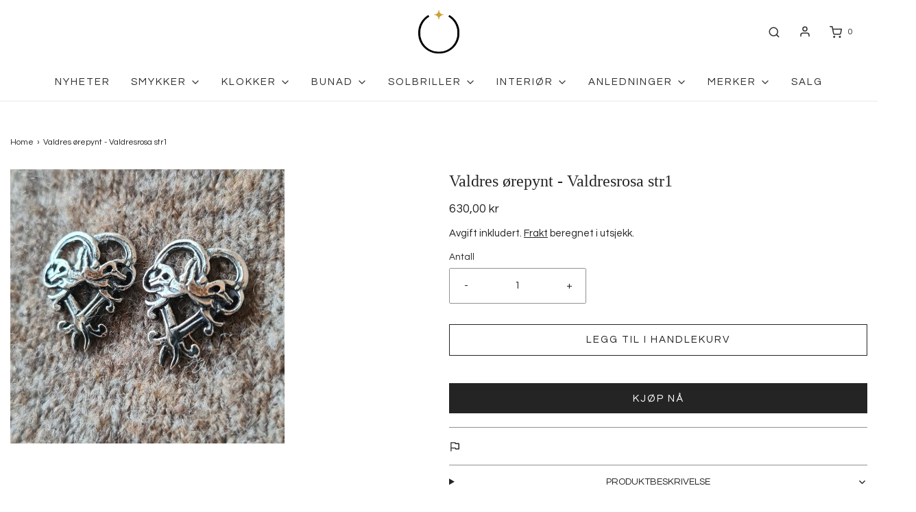

--- FILE ---
content_type: text/html; charset=utf-8
request_url: https://okhagenvaldres.no/products/valdres-orepynt
body_size: 35895
content:
<!DOCTYPE html>
<!--[if lt IE 7 ]><html class="no-js ie ie6" lang="en"> <![endif]-->
<!--[if IE 7 ]><html class="no-js ie ie7" lang="en"> <![endif]-->
<!--[if IE 8 ]><html class="no-js ie ie8" lang="en"> <![endif]-->
<!--[if (gte IE 9)|!(IE)]><!-->
<html
	class="no-js"
	lang="nb"
	data-headings-size="normal"
>
<!--<![endif]-->

<head>

	<meta charset="utf-8">

	<!--[if lt IE 9]>
		<script src="//html5shim.googlecode.com/svn/trunk/html5.js"></script>
	<![endif]--><title>
		Valdres ørepynt - Valdresrosa str1 &ndash; OK Hagen Valdres 
	</title>

	<link rel="preconnect" href="https://cdn.shopify.com" crossorigin>

	<script type="text/javascript">
		document.documentElement.className = document.documentElement.className.replace('no-js', 'js');
	</script>

	
	<meta name="description" content="1-3 ukers leveringstid kan forekomme.   Fine ørepynt med Valdresrosa. Smykkene blir laget lokalt på verkstedet til Høvda Sylv &amp;amp; Tre i Skammestein, Valdres. Størrelse 1 H: ca 1,7 cm B: ca 1,4cm Regionrådet lanserte i 2007 en ny felles logo for de 6 Valdreskommunene. Hjerteformen er sterk inspirert av ornamenter fra ">
	

	
	<meta name="viewport" content="width=device-width, initial-scale=1" />
	

	<!-- /snippets/social-meta-tags.liquid -->


<meta property="og:site_name" content="OK Hagen Valdres ">
<meta property="og:url" content="https://okhagenvaldres.no/products/valdres-orepynt">
<meta property="og:title" content="Valdres ørepynt - Valdresrosa str1">
<meta property="og:type" content="product">
<meta property="og:description" content="1-3 ukers leveringstid kan forekomme.   Fine ørepynt med Valdresrosa. Smykkene blir laget lokalt på verkstedet til Høvda Sylv &amp;amp; Tre i Skammestein, Valdres. Størrelse 1 H: ca 1,7 cm B: ca 1,4cm Regionrådet lanserte i 2007 en ny felles logo for de 6 Valdreskommunene. Hjerteformen er sterk inspirert av ornamenter fra ">

  <meta property="og:price:amount" content="630,00">
  <meta property="og:price:currency" content="NOK">

<meta property="og:image" content="http://okhagenvaldres.no/cdn/shop/products/7e43325b4a1be3ddab1b0c917950afc4-image_1200x1200.jpg?v=1671747961">
<meta property="og:image:alt" content="Valdres ørepynt - Valdresrosa str1">
<meta property="og:image:secure_url" content="https://okhagenvaldres.no/cdn/shop/products/7e43325b4a1be3ddab1b0c917950afc4-image_1200x1200.jpg?v=1671747961">


<meta name="twitter:card" content="summary_large_image">
<meta name="twitter:title" content="Valdres ørepynt - Valdresrosa str1">
<meta name="twitter:description" content="1-3 ukers leveringstid kan forekomme.   Fine ørepynt med Valdresrosa. Smykkene blir laget lokalt på verkstedet til Høvda Sylv &amp;amp; Tre i Skammestein, Valdres. Størrelse 1 H: ca 1,7 cm B: ca 1,4cm Regionrådet lanserte i 2007 en ny felles logo for de 6 Valdreskommunene. Hjerteformen er sterk inspirert av ornamenter fra ">


	<link rel="canonical" href="https://okhagenvaldres.no/products/valdres-orepynt" />

	<!-- CSS -->
	<style>
/*============================================================================
  Typography
==============================================================================*/






@font-face {
  font-family: Questrial;
  font-weight: 400;
  font-style: normal;
  font-display: swap;
  src: url("//okhagenvaldres.no/cdn/fonts/questrial/questrial_n4.66abac5d8209a647b4bf8089b0451928ef144c07.woff2") format("woff2"),
       url("//okhagenvaldres.no/cdn/fonts/questrial/questrial_n4.e86c53e77682db9bf4b0ee2dd71f214dc16adda4.woff") format("woff");
}

@font-face {
  font-family: Questrial;
  font-weight: 400;
  font-style: normal;
  font-display: swap;
  src: url("//okhagenvaldres.no/cdn/fonts/questrial/questrial_n4.66abac5d8209a647b4bf8089b0451928ef144c07.woff2") format("woff2"),
       url("//okhagenvaldres.no/cdn/fonts/questrial/questrial_n4.e86c53e77682db9bf4b0ee2dd71f214dc16adda4.woff") format("woff");
}







/*============================================================================
  #General Variables
==============================================================================*/

:root {
  --page-background: #ffffff;

  --color-primary: #242424;
  --disabled-color-primary: rgba(36, 36, 36, 0.5);
  --color-primary-opacity-05: rgba(36, 36, 36, 0.05);
  --link-color: #242424;
  --active-link-color: #242424;

  --button-background-color: #242424;
  --button-background-hover-color: #3a3a3a;
  --button-background-hover-color-lighten: #474747;
  --button-text-color: #ffffff;
  --button-border-color: rgba(255, 255, 255, 0.1);

  --sale-color: #ff0000;
  --sale-text-color: #ffffff;
  --sale-color-faint: rgba(255, 0, 0, 0.1);
  --sold-out-color: #242424;
  --sold-out-text-color: #ffffff;

  --header-background: #ffffff;
  --header-text: #2e2e2e;
  --header-text-opacity-80: rgba(46, 46, 46, 0.8);
  --header-border-color: rgba(46, 46, 46, 0.1);
  --header-border-color-dark: rgba(46, 46, 46, 0.15);
  --header-hover-background-color: rgba(46, 46, 46, 0.1);
  --header-overlay-text: #ffffff;

  --sticky-header-background: #ffffff;
  --sticky-header-text: #2e2e2e;
  --sticky-header-border: rgba(46, 46, 46, 0.1);

  --mobile-menu-text: #ffffff;
  --mobile-menu-background: #656565;
  --mobile-menu-border-color: rgba(255, 255, 255, 0.5);

  --footer-background: #242424;
  --footer-text: #ffffff;
  --footer-hover-background-color: rgba(255, 255, 255, 0.1);


  --pop-up-text: #242424;
  --pop-up-background: #ffffff;

  --secondary-color: rgba(0, 0, 0, 1) !default;
  --select-padding: 5px;
  --select-radius: 2px !default;

  --border-color: rgba(36, 36, 36, 0.5);
  --border-search: rgba(46, 46, 46, 0.1);
  --border-color-subtle: rgba(36, 36, 36, 0.1);
  --border-color-subtle-darken: #171717;

  --color-scheme-light-background: #f3f3f3;
  --color-scheme-light-background-hover: rgba(243, 243, 243, 0.1);
  --color-scheme-light-text: #f3f3f3;
  --color-scheme-light-text-hover: rgba(243, 243, 243, 0.7);
  --color-scheme-light-input-hover: rgba(243, 243, 243, 0.1);
  --color-scheme-light-link: #656565;
  --color-scheme-light-link-active: #656565;

  --color-scheme-accent-background: #757575;
  --color-scheme-accent-background-hover: rgba(117, 117, 117, 0.1);
  --color-scheme-accent-text: #ffffff;
  --color-scheme-accent-text-hover: rgba(255, 255, 255, 0.7);
  --color-scheme-accent-input-hover: rgba(255, 255, 255, 0.1);
  --color-scheme-accent-link: #ffffff;
  --color-scheme-accent-link-active: #ffffff;

  --color-scheme-dark-background: #2e2e2e;
  --color-scheme-dark-background-hover: rgba(46, 46, 46, 0.1);
  --color-scheme-dark-text: #f3f3f3;
  --color-scheme-dark-text-hover: rgba(243, 243, 243, 0.7);
  --color-scheme-dark-input-hover: rgba(243, 243, 243, 0.1);
  --color-scheme-dark-link: #F3F3F3;
  --color-scheme-dark-link-active: #F3F3F3;

  --header-font-stack: "New York", Iowan Old Style, Apple Garamond, Baskerville, Times New Roman, Droid Serif, Times, Source Serif Pro, serif, Apple Color Emoji, Segoe UI Emoji, Segoe UI Symbol;
  --header-font-weight: 400;
  --header-font-style: normal;
  --header-font-transform: none;

  
  --header-letter-spacing: normal;
  

  --body-font-stack: Questrial, sans-serif;
  --body-font-weight: 400;
  --body-font-style: normal;
  --body-font-size-int: 15;
  --body-font-size: 15px;

  
    --body-small-font-size-int: 12;
    --body-small-font-size: 12px;
  

  --subheading-font-stack: Questrial, sans-serif;
  --subheading-font-weight: 400;
  --subheading-font-style: normal;
  --subheading-font-transform: uppercase;
  --subheading-case: uppercase;

  
  --heading-base: 34;
  --subheading-base: 14;
  --subheading-2-font-size: 16px;
  --subheading-2-line-height: 20px;
  --product-titles: 24;
  --subpage-header: 24;
  --subpage-header-px: 24px;
  --subpage-header-line-height: 34px;
  --heading-font-size: 34px;
  --heading-line-height: 44px;
  --subheading-font-size: 14px;
  --subheading-line-height: 18px;
  

  --color-image-overlay: #242424;
  --color-image-overlay-text: #ffffff;
  --image-overlay-opacity: calc(10 / 100);

  --flexslider-icon-eot: //okhagenvaldres.no/cdn/shop/t/8/assets/flexslider-icon.eot?v=70838442330258149421698702441;
  --flexslider-icon-eot-ie: //okhagenvaldres.no/cdn/shop/t/8/assets/flexslider-icon.eot%23iefix?1267;
  --flexslider-icon-woff: //okhagenvaldres.no/cdn/shop/t/8/assets/flexslider-icon.eot?v=70838442330258149421698702441;
  --flexslider-icon-ttf: //okhagenvaldres.no/cdn/shop/t/8/assets/flexslider-icon.eot?v=70838442330258149421698702441;
  --flexslider-icon-svg: //okhagenvaldres.no/cdn/shop/t/8/assets/flexslider-icon.eot?v=70838442330258149421698702441;

  --delete-button-png: //okhagenvaldres.no/cdn/shop/t/8/assets/delete.png?1267;
  --loader-svg: //okhagenvaldres.no/cdn/shop/t/8/assets/loader.svg?v=119822953187440061741698702441;

  
  --mobile-menu-link-transform: uppercase;
  --mobile-menu-link-letter-spacing: 2px;
  

  
  --buttons-transform: uppercase;
  --buttons-letter-spacing: 2px;
  

  
    --button-font-family: var(--body-font-stack);
    --button-font-weight: var(--body-font-weight);
    --button-font-style: var(--body-font-style);
    --button-font-size: var(--body-font-size);
  

  
    --button-font-size-int: calc(var(--body-font-size-int) - 2);
  

  
    --subheading-letter-spacing: 1px;
  

  
    --nav-font-family: var(--body-font-stack);
    --nav-font-weight: var(--body-font-weight);
    --nav-font-style: var(--body-font-style);
  

  
    --nav-text-transform: uppercase;
    --nav-letter-spacing: 2px;
  

  
    --nav-font-size-int: calc(var(--body-font-size-int) - 2);
  

  --page-width: 1600px;
  --page-width-with-padding: 1630px;
  --narrow-width-with-padding: 730px;
  --column-gap-width: 30px;
  --column-gap-width-half: 15.0px;

  --password-text-color: #000000;
  --password-error-background: #feebeb;
  --password-error-text: #7e1412;
  --password-login-background: #111111;
  --password-login-text: #b8b8b8;
  --password-btn-text: #ffffff;
  --password-btn-background: #000000;
  --password-btn-background-success: #4caf50;
  --success-color: #28a745;
  --error-color: #DC3545;
  --warning-color: #EB9247;

  /* Shop Pay Installments variables */
  --color-body: #ffffff;
  --color-bg: #ffffff;
}
</style>


	
	<link rel="preload" href="//okhagenvaldres.no/cdn/shop/t/8/assets/theme-product.min.css?v=5306888070907968101698702441" as="style">
	<link href="//okhagenvaldres.no/cdn/shop/t/8/assets/theme-product.min.css?v=5306888070907968101698702441" rel="stylesheet" type="text/css" media="all" />
	

	<link href="//okhagenvaldres.no/cdn/shop/t/8/assets/custom.css?v=60929843993882887651698702441" rel="stylesheet" type="text/css" media="all" />

	

	

	
	<link rel="shortcut icon" href="//okhagenvaldres.no/cdn/shop/files/FavIcon_32x32.jpg?v=1671805839" type="image/png">
	

	<link rel="sitemap" type="application/xml" title="Sitemap" href="/sitemap.xml" />

	<script>window.performance && window.performance.mark && window.performance.mark('shopify.content_for_header.start');</script><meta name="google-site-verification" content="K6ztUpzq8cD5hFFMPe2Iopejqep_1OZTim6gYsFHlyg">
<meta id="shopify-digital-wallet" name="shopify-digital-wallet" content="/67000926496/digital_wallets/dialog">
<link rel="alternate" type="application/json+oembed" href="https://okhagenvaldres.no/products/valdres-orepynt.oembed">
<script async="async" src="/checkouts/internal/preloads.js?locale=nb-NO"></script>
<script id="shopify-features" type="application/json">{"accessToken":"c11d9eb72e8d2388f08db76a986a08f4","betas":["rich-media-storefront-analytics"],"domain":"okhagenvaldres.no","predictiveSearch":true,"shopId":67000926496,"locale":"nb"}</script>
<script>var Shopify = Shopify || {};
Shopify.shop = "ok-hagen-valdres.myshopify.com";
Shopify.locale = "nb";
Shopify.currency = {"active":"NOK","rate":"1.0"};
Shopify.country = "NO";
Shopify.theme = {"name":"Kopi av OKHAGEN - MASTER | Eight 30\/10","id":162122826016,"schema_name":"Envy","schema_version":"32.0.0","theme_store_id":411,"role":"main"};
Shopify.theme.handle = "null";
Shopify.theme.style = {"id":null,"handle":null};
Shopify.cdnHost = "okhagenvaldres.no/cdn";
Shopify.routes = Shopify.routes || {};
Shopify.routes.root = "/";</script>
<script type="module">!function(o){(o.Shopify=o.Shopify||{}).modules=!0}(window);</script>
<script>!function(o){function n(){var o=[];function n(){o.push(Array.prototype.slice.apply(arguments))}return n.q=o,n}var t=o.Shopify=o.Shopify||{};t.loadFeatures=n(),t.autoloadFeatures=n()}(window);</script>
<script id="shop-js-analytics" type="application/json">{"pageType":"product"}</script>
<script defer="defer" async type="module" src="//okhagenvaldres.no/cdn/shopifycloud/shop-js/modules/v2/client.init-shop-cart-sync_DlZrdCQy.nb.esm.js"></script>
<script defer="defer" async type="module" src="//okhagenvaldres.no/cdn/shopifycloud/shop-js/modules/v2/chunk.common_BzcQKo4R.esm.js"></script>
<script type="module">
  await import("//okhagenvaldres.no/cdn/shopifycloud/shop-js/modules/v2/client.init-shop-cart-sync_DlZrdCQy.nb.esm.js");
await import("//okhagenvaldres.no/cdn/shopifycloud/shop-js/modules/v2/chunk.common_BzcQKo4R.esm.js");

  window.Shopify.SignInWithShop?.initShopCartSync?.({"fedCMEnabled":true,"windoidEnabled":true});

</script>
<script>(function() {
  var isLoaded = false;
  function asyncLoad() {
    if (isLoaded) return;
    isLoaded = true;
    var urls = ["\/\/d1liekpayvooaz.cloudfront.net\/apps\/customizery\/customizery.js?shop=ok-hagen-valdres.myshopify.com","https:\/\/loox.io\/widget\/90iMa5BxPO\/loox.1709797807773.js?shop=ok-hagen-valdres.myshopify.com"];
    for (var i = 0; i < urls.length; i++) {
      var s = document.createElement('script');
      s.type = 'text/javascript';
      s.async = true;
      s.src = urls[i];
      var x = document.getElementsByTagName('script')[0];
      x.parentNode.insertBefore(s, x);
    }
  };
  if(window.attachEvent) {
    window.attachEvent('onload', asyncLoad);
  } else {
    window.addEventListener('load', asyncLoad, false);
  }
})();</script>
<script id="__st">var __st={"a":67000926496,"offset":3600,"reqid":"5a85727f-eb75-49c6-b848-04c5121a507d-1762872779","pageurl":"okhagenvaldres.no\/products\/valdres-orepynt","u":"d4307825cbb9","p":"product","rtyp":"product","rid":8010696065312};</script>
<script>window.ShopifyPaypalV4VisibilityTracking = true;</script>
<script id="captcha-bootstrap">!function(){'use strict';const t='contact',e='account',n='new_comment',o=[[t,t],['blogs',n],['comments',n],[t,'customer']],c=[[e,'customer_login'],[e,'guest_login'],[e,'recover_customer_password'],[e,'create_customer']],r=t=>t.map((([t,e])=>`form[action*='/${t}']:not([data-nocaptcha='true']) input[name='form_type'][value='${e}']`)).join(','),a=t=>()=>t?[...document.querySelectorAll(t)].map((t=>t.form)):[];function s(){const t=[...o],e=r(t);return a(e)}const i='password',u='form_key',d=['recaptcha-v3-token','g-recaptcha-response','h-captcha-response',i],f=()=>{try{return window.sessionStorage}catch{return}},m='__shopify_v',_=t=>t.elements[u];function p(t,e,n=!1){try{const o=window.sessionStorage,c=JSON.parse(o.getItem(e)),{data:r}=function(t){const{data:e,action:n}=t;return t[m]||n?{data:e,action:n}:{data:t,action:n}}(c);for(const[e,n]of Object.entries(r))t.elements[e]&&(t.elements[e].value=n);n&&o.removeItem(e)}catch(o){console.error('form repopulation failed',{error:o})}}const l='form_type',E='cptcha';function T(t){t.dataset[E]=!0}const w=window,h=w.document,L='Shopify',v='ce_forms',y='captcha';let A=!1;((t,e)=>{const n=(g='f06e6c50-85a8-45c8-87d0-21a2b65856fe',I='https://cdn.shopify.com/shopifycloud/storefront-forms-hcaptcha/ce_storefront_forms_captcha_hcaptcha.v1.5.2.iife.js',D={infoText:'Beskyttet av hCaptcha',privacyText:'Personvern',termsText:'Vilkår'},(t,e,n)=>{const o=w[L][v],c=o.bindForm;if(c)return c(t,g,e,D).then(n);var r;o.q.push([[t,g,e,D],n]),r=I,A||(h.body.append(Object.assign(h.createElement('script'),{id:'captcha-provider',async:!0,src:r})),A=!0)});var g,I,D;w[L]=w[L]||{},w[L][v]=w[L][v]||{},w[L][v].q=[],w[L][y]=w[L][y]||{},w[L][y].protect=function(t,e){n(t,void 0,e),T(t)},Object.freeze(w[L][y]),function(t,e,n,w,h,L){const[v,y,A,g]=function(t,e,n){const i=e?o:[],u=t?c:[],d=[...i,...u],f=r(d),m=r(i),_=r(d.filter((([t,e])=>n.includes(e))));return[a(f),a(m),a(_),s()]}(w,h,L),I=t=>{const e=t.target;return e instanceof HTMLFormElement?e:e&&e.form},D=t=>v().includes(t);t.addEventListener('submit',(t=>{const e=I(t);if(!e)return;const n=D(e)&&!e.dataset.hcaptchaBound&&!e.dataset.recaptchaBound,o=_(e),c=g().includes(e)&&(!o||!o.value);(n||c)&&t.preventDefault(),c&&!n&&(function(t){try{if(!f())return;!function(t){const e=f();if(!e)return;const n=_(t);if(!n)return;const o=n.value;o&&e.removeItem(o)}(t);const e=Array.from(Array(32),(()=>Math.random().toString(36)[2])).join('');!function(t,e){_(t)||t.append(Object.assign(document.createElement('input'),{type:'hidden',name:u})),t.elements[u].value=e}(t,e),function(t,e){const n=f();if(!n)return;const o=[...t.querySelectorAll(`input[type='${i}']`)].map((({name:t})=>t)),c=[...d,...o],r={};for(const[a,s]of new FormData(t).entries())c.includes(a)||(r[a]=s);n.setItem(e,JSON.stringify({[m]:1,action:t.action,data:r}))}(t,e)}catch(e){console.error('failed to persist form',e)}}(e),e.submit())}));const S=(t,e)=>{t&&!t.dataset[E]&&(n(t,e.some((e=>e===t))),T(t))};for(const o of['focusin','change'])t.addEventListener(o,(t=>{const e=I(t);D(e)&&S(e,y())}));const B=e.get('form_key'),M=e.get(l),P=B&&M;t.addEventListener('DOMContentLoaded',(()=>{const t=y();if(P)for(const e of t)e.elements[l].value===M&&p(e,B);[...new Set([...A(),...v().filter((t=>'true'===t.dataset.shopifyCaptcha))])].forEach((e=>S(e,t)))}))}(h,new URLSearchParams(w.location.search),n,t,e,['guest_login'])})(!0,!1)}();</script>
<script integrity="sha256-52AcMU7V7pcBOXWImdc/TAGTFKeNjmkeM1Pvks/DTgc=" data-source-attribution="shopify.loadfeatures" defer="defer" src="//okhagenvaldres.no/cdn/shopifycloud/storefront/assets/storefront/load_feature-81c60534.js" crossorigin="anonymous"></script>
<script data-source-attribution="shopify.dynamic_checkout.dynamic.init">var Shopify=Shopify||{};Shopify.PaymentButton=Shopify.PaymentButton||{isStorefrontPortableWallets:!0,init:function(){window.Shopify.PaymentButton.init=function(){};var t=document.createElement("script");t.src="https://okhagenvaldres.no/cdn/shopifycloud/portable-wallets/latest/portable-wallets.nb.js",t.type="module",document.head.appendChild(t)}};
</script>
<script data-source-attribution="shopify.dynamic_checkout.buyer_consent">
  function portableWalletsHideBuyerConsent(e){var t=document.getElementById("shopify-buyer-consent"),n=document.getElementById("shopify-subscription-policy-button");t&&n&&(t.classList.add("hidden"),t.setAttribute("aria-hidden","true"),n.removeEventListener("click",e))}function portableWalletsShowBuyerConsent(e){var t=document.getElementById("shopify-buyer-consent"),n=document.getElementById("shopify-subscription-policy-button");t&&n&&(t.classList.remove("hidden"),t.removeAttribute("aria-hidden"),n.addEventListener("click",e))}window.Shopify?.PaymentButton&&(window.Shopify.PaymentButton.hideBuyerConsent=portableWalletsHideBuyerConsent,window.Shopify.PaymentButton.showBuyerConsent=portableWalletsShowBuyerConsent);
</script>
<script>
  function portableWalletsCleanup(e){e&&e.src&&console.error("Failed to load portable wallets script "+e.src);var t=document.querySelectorAll("shopify-accelerated-checkout .shopify-payment-button__skeleton, shopify-accelerated-checkout-cart .wallet-cart-button__skeleton"),e=document.getElementById("shopify-buyer-consent");for(let e=0;e<t.length;e++)t[e].remove();e&&e.remove()}function portableWalletsNotLoadedAsModule(e){e instanceof ErrorEvent&&"string"==typeof e.message&&e.message.includes("import.meta")&&"string"==typeof e.filename&&e.filename.includes("portable-wallets")&&(window.removeEventListener("error",portableWalletsNotLoadedAsModule),window.Shopify.PaymentButton.failedToLoad=e,"loading"===document.readyState?document.addEventListener("DOMContentLoaded",window.Shopify.PaymentButton.init):window.Shopify.PaymentButton.init())}window.addEventListener("error",portableWalletsNotLoadedAsModule);
</script>

<script type="module" src="https://okhagenvaldres.no/cdn/shopifycloud/portable-wallets/latest/portable-wallets.nb.js" onError="portableWalletsCleanup(this)" crossorigin="anonymous"></script>
<script nomodule>
  document.addEventListener("DOMContentLoaded", portableWalletsCleanup);
</script>

<link id="shopify-accelerated-checkout-styles" rel="stylesheet" media="screen" href="https://okhagenvaldres.no/cdn/shopifycloud/portable-wallets/latest/accelerated-checkout-backwards-compat.css" crossorigin="anonymous">
<style id="shopify-accelerated-checkout-cart">
        #shopify-buyer-consent {
  margin-top: 1em;
  display: inline-block;
  width: 100%;
}

#shopify-buyer-consent.hidden {
  display: none;
}

#shopify-subscription-policy-button {
  background: none;
  border: none;
  padding: 0;
  text-decoration: underline;
  font-size: inherit;
  cursor: pointer;
}

#shopify-subscription-policy-button::before {
  box-shadow: none;
}

      </style>

<script>window.performance && window.performance.mark && window.performance.mark('shopify.content_for_header.end');</script>

	<script type="text/javascript">
		window.wetheme = {
			name: 'Envy',
			webcomponentRegistry: {
                registry: {},
				checkScriptLoaded: function(key) {
					return window.wetheme.webcomponentRegistry.registry[key] ? true : false
				},
                register: function(registration) {
                    if(!window.wetheme.webcomponentRegistry.checkScriptLoaded(registration.key)) {
                      window.wetheme.webcomponentRegistry.registry[registration.key] = registration
                    }
                }
            }
        };
	</script>

	

	
<!-- BEGIN app block: shopify://apps/klaviyo-email-marketing-sms/blocks/klaviyo-onsite-embed/2632fe16-c075-4321-a88b-50b567f42507 -->












  <script async src="https://static.klaviyo.com/onsite/js/YrCNBz/klaviyo.js?company_id=YrCNBz"></script>
  <script>!function(){if(!window.klaviyo){window._klOnsite=window._klOnsite||[];try{window.klaviyo=new Proxy({},{get:function(n,i){return"push"===i?function(){var n;(n=window._klOnsite).push.apply(n,arguments)}:function(){for(var n=arguments.length,o=new Array(n),w=0;w<n;w++)o[w]=arguments[w];var t="function"==typeof o[o.length-1]?o.pop():void 0,e=new Promise((function(n){window._klOnsite.push([i].concat(o,[function(i){t&&t(i),n(i)}]))}));return e}}})}catch(n){window.klaviyo=window.klaviyo||[],window.klaviyo.push=function(){var n;(n=window._klOnsite).push.apply(n,arguments)}}}}();</script>

  
    <script id="viewed_product">
      if (item == null) {
        var _learnq = _learnq || [];

        var MetafieldReviews = null
        var MetafieldYotpoRating = null
        var MetafieldYotpoCount = null
        var MetafieldLooxRating = null
        var MetafieldLooxCount = null
        var okendoProduct = null
        var okendoProductReviewCount = null
        var okendoProductReviewAverageValue = null
        try {
          // The following fields are used for Customer Hub recently viewed in order to add reviews.
          // This information is not part of __kla_viewed. Instead, it is part of __kla_viewed_reviewed_items
          MetafieldReviews = {};
          MetafieldYotpoRating = null
          MetafieldYotpoCount = null
          MetafieldLooxRating = null
          MetafieldLooxCount = null

          okendoProduct = null
          // If the okendo metafield is not legacy, it will error, which then requires the new json formatted data
          if (okendoProduct && 'error' in okendoProduct) {
            okendoProduct = null
          }
          okendoProductReviewCount = okendoProduct ? okendoProduct.reviewCount : null
          okendoProductReviewAverageValue = okendoProduct ? okendoProduct.reviewAverageValue : null
        } catch (error) {
          console.error('Error in Klaviyo onsite reviews tracking:', error);
        }

        var item = {
          Name: "Valdres ørepynt - Valdresrosa str1",
          ProductID: 8010696065312,
          Categories: ["Best Selling Products","Høvda sylv og tre (Valdres)","Newest Products","Nyheter","regular","Valdres - Smykker","Ørepynt"],
          ImageURL: "https://okhagenvaldres.no/cdn/shop/products/7e43325b4a1be3ddab1b0c917950afc4-image_grande.jpg?v=1671747961",
          URL: "https://okhagenvaldres.no/products/valdres-orepynt",
          Brand: "Høvda Sylv og Tre",
          Price: "630,00 kr",
          Value: "630,00",
          CompareAtPrice: "0,00 kr"
        };
        _learnq.push(['track', 'Viewed Product', item]);
        _learnq.push(['trackViewedItem', {
          Title: item.Name,
          ItemId: item.ProductID,
          Categories: item.Categories,
          ImageUrl: item.ImageURL,
          Url: item.URL,
          Metadata: {
            Brand: item.Brand,
            Price: item.Price,
            Value: item.Value,
            CompareAtPrice: item.CompareAtPrice
          },
          metafields:{
            reviews: MetafieldReviews,
            yotpo:{
              rating: MetafieldYotpoRating,
              count: MetafieldYotpoCount,
            },
            loox:{
              rating: MetafieldLooxRating,
              count: MetafieldLooxCount,
            },
            okendo: {
              rating: okendoProductReviewAverageValue,
              count: okendoProductReviewCount,
            }
          }
        }]);
      }
    </script>
  




  <script>
    window.klaviyoReviewsProductDesignMode = false
  </script>







<!-- END app block --><link href="https://monorail-edge.shopifysvc.com" rel="dns-prefetch">
<script>(function(){if ("sendBeacon" in navigator && "performance" in window) {try {var session_token_from_headers = performance.getEntriesByType('navigation')[0].serverTiming.find(x => x.name == '_s').description;} catch {var session_token_from_headers = undefined;}var session_cookie_matches = document.cookie.match(/_shopify_s=([^;]*)/);var session_token_from_cookie = session_cookie_matches && session_cookie_matches.length === 2 ? session_cookie_matches[1] : "";var session_token = session_token_from_headers || session_token_from_cookie || "";function handle_abandonment_event(e) {var entries = performance.getEntries().filter(function(entry) {return /monorail-edge.shopifysvc.com/.test(entry.name);});if (!window.abandonment_tracked && entries.length === 0) {window.abandonment_tracked = true;var currentMs = Date.now();var navigation_start = performance.timing.navigationStart;var payload = {shop_id: 67000926496,url: window.location.href,navigation_start,duration: currentMs - navigation_start,session_token,page_type: "product"};window.navigator.sendBeacon("https://monorail-edge.shopifysvc.com/v1/produce", JSON.stringify({schema_id: "online_store_buyer_site_abandonment/1.1",payload: payload,metadata: {event_created_at_ms: currentMs,event_sent_at_ms: currentMs}}));}}window.addEventListener('pagehide', handle_abandonment_event);}}());</script>
<script id="web-pixels-manager-setup">(function e(e,d,r,n,o){if(void 0===o&&(o={}),!Boolean(null===(a=null===(i=window.Shopify)||void 0===i?void 0:i.analytics)||void 0===a?void 0:a.replayQueue)){var i,a;window.Shopify=window.Shopify||{};var t=window.Shopify;t.analytics=t.analytics||{};var s=t.analytics;s.replayQueue=[],s.publish=function(e,d,r){return s.replayQueue.push([e,d,r]),!0};try{self.performance.mark("wpm:start")}catch(e){}var l=function(){var e={modern:/Edge?\/(1{2}[4-9]|1[2-9]\d|[2-9]\d{2}|\d{4,})\.\d+(\.\d+|)|Firefox\/(1{2}[4-9]|1[2-9]\d|[2-9]\d{2}|\d{4,})\.\d+(\.\d+|)|Chrom(ium|e)\/(9{2}|\d{3,})\.\d+(\.\d+|)|(Maci|X1{2}).+ Version\/(15\.\d+|(1[6-9]|[2-9]\d|\d{3,})\.\d+)([,.]\d+|)( \(\w+\)|)( Mobile\/\w+|) Safari\/|Chrome.+OPR\/(9{2}|\d{3,})\.\d+\.\d+|(CPU[ +]OS|iPhone[ +]OS|CPU[ +]iPhone|CPU IPhone OS|CPU iPad OS)[ +]+(15[._]\d+|(1[6-9]|[2-9]\d|\d{3,})[._]\d+)([._]\d+|)|Android:?[ /-](13[3-9]|1[4-9]\d|[2-9]\d{2}|\d{4,})(\.\d+|)(\.\d+|)|Android.+Firefox\/(13[5-9]|1[4-9]\d|[2-9]\d{2}|\d{4,})\.\d+(\.\d+|)|Android.+Chrom(ium|e)\/(13[3-9]|1[4-9]\d|[2-9]\d{2}|\d{4,})\.\d+(\.\d+|)|SamsungBrowser\/([2-9]\d|\d{3,})\.\d+/,legacy:/Edge?\/(1[6-9]|[2-9]\d|\d{3,})\.\d+(\.\d+|)|Firefox\/(5[4-9]|[6-9]\d|\d{3,})\.\d+(\.\d+|)|Chrom(ium|e)\/(5[1-9]|[6-9]\d|\d{3,})\.\d+(\.\d+|)([\d.]+$|.*Safari\/(?![\d.]+ Edge\/[\d.]+$))|(Maci|X1{2}).+ Version\/(10\.\d+|(1[1-9]|[2-9]\d|\d{3,})\.\d+)([,.]\d+|)( \(\w+\)|)( Mobile\/\w+|) Safari\/|Chrome.+OPR\/(3[89]|[4-9]\d|\d{3,})\.\d+\.\d+|(CPU[ +]OS|iPhone[ +]OS|CPU[ +]iPhone|CPU IPhone OS|CPU iPad OS)[ +]+(10[._]\d+|(1[1-9]|[2-9]\d|\d{3,})[._]\d+)([._]\d+|)|Android:?[ /-](13[3-9]|1[4-9]\d|[2-9]\d{2}|\d{4,})(\.\d+|)(\.\d+|)|Mobile Safari.+OPR\/([89]\d|\d{3,})\.\d+\.\d+|Android.+Firefox\/(13[5-9]|1[4-9]\d|[2-9]\d{2}|\d{4,})\.\d+(\.\d+|)|Android.+Chrom(ium|e)\/(13[3-9]|1[4-9]\d|[2-9]\d{2}|\d{4,})\.\d+(\.\d+|)|Android.+(UC? ?Browser|UCWEB|U3)[ /]?(15\.([5-9]|\d{2,})|(1[6-9]|[2-9]\d|\d{3,})\.\d+)\.\d+|SamsungBrowser\/(5\.\d+|([6-9]|\d{2,})\.\d+)|Android.+MQ{2}Browser\/(14(\.(9|\d{2,})|)|(1[5-9]|[2-9]\d|\d{3,})(\.\d+|))(\.\d+|)|K[Aa][Ii]OS\/(3\.\d+|([4-9]|\d{2,})\.\d+)(\.\d+|)/},d=e.modern,r=e.legacy,n=navigator.userAgent;return n.match(d)?"modern":n.match(r)?"legacy":"unknown"}(),u="modern"===l?"modern":"legacy",c=(null!=n?n:{modern:"",legacy:""})[u],f=function(e){return[e.baseUrl,"/wpm","/b",e.hashVersion,"modern"===e.buildTarget?"m":"l",".js"].join("")}({baseUrl:d,hashVersion:r,buildTarget:u}),m=function(e){var d=e.version,r=e.bundleTarget,n=e.surface,o=e.pageUrl,i=e.monorailEndpoint;return{emit:function(e){var a=e.status,t=e.errorMsg,s=(new Date).getTime(),l=JSON.stringify({metadata:{event_sent_at_ms:s},events:[{schema_id:"web_pixels_manager_load/3.1",payload:{version:d,bundle_target:r,page_url:o,status:a,surface:n,error_msg:t},metadata:{event_created_at_ms:s}}]});if(!i)return console&&console.warn&&console.warn("[Web Pixels Manager] No Monorail endpoint provided, skipping logging."),!1;try{return self.navigator.sendBeacon.bind(self.navigator)(i,l)}catch(e){}var u=new XMLHttpRequest;try{return u.open("POST",i,!0),u.setRequestHeader("Content-Type","text/plain"),u.send(l),!0}catch(e){return console&&console.warn&&console.warn("[Web Pixels Manager] Got an unhandled error while logging to Monorail."),!1}}}}({version:r,bundleTarget:l,surface:e.surface,pageUrl:self.location.href,monorailEndpoint:e.monorailEndpoint});try{o.browserTarget=l,function(e){var d=e.src,r=e.async,n=void 0===r||r,o=e.onload,i=e.onerror,a=e.sri,t=e.scriptDataAttributes,s=void 0===t?{}:t,l=document.createElement("script"),u=document.querySelector("head"),c=document.querySelector("body");if(l.async=n,l.src=d,a&&(l.integrity=a,l.crossOrigin="anonymous"),s)for(var f in s)if(Object.prototype.hasOwnProperty.call(s,f))try{l.dataset[f]=s[f]}catch(e){}if(o&&l.addEventListener("load",o),i&&l.addEventListener("error",i),u)u.appendChild(l);else{if(!c)throw new Error("Did not find a head or body element to append the script");c.appendChild(l)}}({src:f,async:!0,onload:function(){if(!function(){var e,d;return Boolean(null===(d=null===(e=window.Shopify)||void 0===e?void 0:e.analytics)||void 0===d?void 0:d.initialized)}()){var d=window.webPixelsManager.init(e)||void 0;if(d){var r=window.Shopify.analytics;r.replayQueue.forEach((function(e){var r=e[0],n=e[1],o=e[2];d.publishCustomEvent(r,n,o)})),r.replayQueue=[],r.publish=d.publishCustomEvent,r.visitor=d.visitor,r.initialized=!0}}},onerror:function(){return m.emit({status:"failed",errorMsg:"".concat(f," has failed to load")})},sri:function(e){var d=/^sha384-[A-Za-z0-9+/=]+$/;return"string"==typeof e&&d.test(e)}(c)?c:"",scriptDataAttributes:o}),m.emit({status:"loading"})}catch(e){m.emit({status:"failed",errorMsg:(null==e?void 0:e.message)||"Unknown error"})}}})({shopId: 67000926496,storefrontBaseUrl: "https://okhagenvaldres.no",extensionsBaseUrl: "https://extensions.shopifycdn.com/cdn/shopifycloud/web-pixels-manager",monorailEndpoint: "https://monorail-edge.shopifysvc.com/unstable/produce_batch",surface: "storefront-renderer",enabledBetaFlags: ["2dca8a86"],webPixelsConfigList: [{"id":"839516448","configuration":"{\"config\":\"{\\\"pixel_id\\\":\\\"G-NTB7ZWJ8WM\\\",\\\"target_country\\\":\\\"NO\\\",\\\"gtag_events\\\":[{\\\"type\\\":\\\"search\\\",\\\"action_label\\\":[\\\"G-NTB7ZWJ8WM\\\",\\\"AW-11414093085\\\/fqKLCMuBr_cYEJ361MIq\\\"]},{\\\"type\\\":\\\"begin_checkout\\\",\\\"action_label\\\":[\\\"G-NTB7ZWJ8WM\\\",\\\"AW-11414093085\\\/r-6_CNGBr_cYEJ361MIq\\\"]},{\\\"type\\\":\\\"view_item\\\",\\\"action_label\\\":[\\\"G-NTB7ZWJ8WM\\\",\\\"AW-11414093085\\\/HKbVCMiBr_cYEJ361MIq\\\",\\\"MC-TL39FV0RMR\\\"]},{\\\"type\\\":\\\"purchase\\\",\\\"action_label\\\":[\\\"G-NTB7ZWJ8WM\\\",\\\"AW-11414093085\\\/lOSnCMKBr_cYEJ361MIq\\\",\\\"MC-TL39FV0RMR\\\"]},{\\\"type\\\":\\\"page_view\\\",\\\"action_label\\\":[\\\"G-NTB7ZWJ8WM\\\",\\\"AW-11414093085\\\/bczLCMWBr_cYEJ361MIq\\\",\\\"MC-TL39FV0RMR\\\"]},{\\\"type\\\":\\\"add_payment_info\\\",\\\"action_label\\\":[\\\"G-NTB7ZWJ8WM\\\",\\\"AW-11414093085\\\/bsF3CNSBr_cYEJ361MIq\\\"]},{\\\"type\\\":\\\"add_to_cart\\\",\\\"action_label\\\":[\\\"G-NTB7ZWJ8WM\\\",\\\"AW-11414093085\\\/WrAiCM6Br_cYEJ361MIq\\\"]}],\\\"enable_monitoring_mode\\\":false}\"}","eventPayloadVersion":"v1","runtimeContext":"OPEN","scriptVersion":"b2a88bafab3e21179ed38636efcd8a93","type":"APP","apiClientId":1780363,"privacyPurposes":[],"dataSharingAdjustments":{"protectedCustomerApprovalScopes":["read_customer_address","read_customer_email","read_customer_name","read_customer_personal_data","read_customer_phone"]}},{"id":"270631200","configuration":"{\"pixel_id\":\"6071100446253879\",\"pixel_type\":\"facebook_pixel\",\"metaapp_system_user_token\":\"-\"}","eventPayloadVersion":"v1","runtimeContext":"OPEN","scriptVersion":"ca16bc87fe92b6042fbaa3acc2fbdaa6","type":"APP","apiClientId":2329312,"privacyPurposes":["ANALYTICS","MARKETING","SALE_OF_DATA"],"dataSharingAdjustments":{"protectedCustomerApprovalScopes":["read_customer_address","read_customer_email","read_customer_name","read_customer_personal_data","read_customer_phone"]}},{"id":"shopify-app-pixel","configuration":"{}","eventPayloadVersion":"v1","runtimeContext":"STRICT","scriptVersion":"0450","apiClientId":"shopify-pixel","type":"APP","privacyPurposes":["ANALYTICS","MARKETING"]},{"id":"shopify-custom-pixel","eventPayloadVersion":"v1","runtimeContext":"LAX","scriptVersion":"0450","apiClientId":"shopify-pixel","type":"CUSTOM","privacyPurposes":["ANALYTICS","MARKETING"]}],isMerchantRequest: false,initData: {"shop":{"name":"OK Hagen Valdres ","paymentSettings":{"currencyCode":"NOK"},"myshopifyDomain":"ok-hagen-valdres.myshopify.com","countryCode":"NO","storefrontUrl":"https:\/\/okhagenvaldres.no"},"customer":null,"cart":null,"checkout":null,"productVariants":[{"price":{"amount":630.0,"currencyCode":"NOK"},"product":{"title":"Valdres ørepynt - Valdresrosa str1","vendor":"Høvda Sylv og Tre","id":"8010696065312","untranslatedTitle":"Valdres ørepynt - Valdresrosa str1","url":"\/products\/valdres-orepynt","type":""},"id":"44078259601696","image":{"src":"\/\/okhagenvaldres.no\/cdn\/shop\/products\/7e43325b4a1be3ddab1b0c917950afc4-image.jpg?v=1671747961"},"sku":"","title":"Default Title","untranslatedTitle":"Default Title"}],"purchasingCompany":null},},"https://okhagenvaldres.no/cdn","ae1676cfwd2530674p4253c800m34e853cb",{"modern":"","legacy":""},{"shopId":"67000926496","storefrontBaseUrl":"https:\/\/okhagenvaldres.no","extensionBaseUrl":"https:\/\/extensions.shopifycdn.com\/cdn\/shopifycloud\/web-pixels-manager","surface":"storefront-renderer","enabledBetaFlags":"[\"2dca8a86\"]","isMerchantRequest":"false","hashVersion":"ae1676cfwd2530674p4253c800m34e853cb","publish":"custom","events":"[[\"page_viewed\",{}],[\"product_viewed\",{\"productVariant\":{\"price\":{\"amount\":630.0,\"currencyCode\":\"NOK\"},\"product\":{\"title\":\"Valdres ørepynt - Valdresrosa str1\",\"vendor\":\"Høvda Sylv og Tre\",\"id\":\"8010696065312\",\"untranslatedTitle\":\"Valdres ørepynt - Valdresrosa str1\",\"url\":\"\/products\/valdres-orepynt\",\"type\":\"\"},\"id\":\"44078259601696\",\"image\":{\"src\":\"\/\/okhagenvaldres.no\/cdn\/shop\/products\/7e43325b4a1be3ddab1b0c917950afc4-image.jpg?v=1671747961\"},\"sku\":\"\",\"title\":\"Default Title\",\"untranslatedTitle\":\"Default Title\"}}]]"});</script><script>
  window.ShopifyAnalytics = window.ShopifyAnalytics || {};
  window.ShopifyAnalytics.meta = window.ShopifyAnalytics.meta || {};
  window.ShopifyAnalytics.meta.currency = 'NOK';
  var meta = {"product":{"id":8010696065312,"gid":"gid:\/\/shopify\/Product\/8010696065312","vendor":"Høvda Sylv og Tre","type":"","variants":[{"id":44078259601696,"price":63000,"name":"Valdres ørepynt - Valdresrosa str1","public_title":null,"sku":""}],"remote":false},"page":{"pageType":"product","resourceType":"product","resourceId":8010696065312}};
  for (var attr in meta) {
    window.ShopifyAnalytics.meta[attr] = meta[attr];
  }
</script>
<script class="analytics">
  (function () {
    var customDocumentWrite = function(content) {
      var jquery = null;

      if (window.jQuery) {
        jquery = window.jQuery;
      } else if (window.Checkout && window.Checkout.$) {
        jquery = window.Checkout.$;
      }

      if (jquery) {
        jquery('body').append(content);
      }
    };

    var hasLoggedConversion = function(token) {
      if (token) {
        return document.cookie.indexOf('loggedConversion=' + token) !== -1;
      }
      return false;
    }

    var setCookieIfConversion = function(token) {
      if (token) {
        var twoMonthsFromNow = new Date(Date.now());
        twoMonthsFromNow.setMonth(twoMonthsFromNow.getMonth() + 2);

        document.cookie = 'loggedConversion=' + token + '; expires=' + twoMonthsFromNow;
      }
    }

    var trekkie = window.ShopifyAnalytics.lib = window.trekkie = window.trekkie || [];
    if (trekkie.integrations) {
      return;
    }
    trekkie.methods = [
      'identify',
      'page',
      'ready',
      'track',
      'trackForm',
      'trackLink'
    ];
    trekkie.factory = function(method) {
      return function() {
        var args = Array.prototype.slice.call(arguments);
        args.unshift(method);
        trekkie.push(args);
        return trekkie;
      };
    };
    for (var i = 0; i < trekkie.methods.length; i++) {
      var key = trekkie.methods[i];
      trekkie[key] = trekkie.factory(key);
    }
    trekkie.load = function(config) {
      trekkie.config = config || {};
      trekkie.config.initialDocumentCookie = document.cookie;
      var first = document.getElementsByTagName('script')[0];
      var script = document.createElement('script');
      script.type = 'text/javascript';
      script.onerror = function(e) {
        var scriptFallback = document.createElement('script');
        scriptFallback.type = 'text/javascript';
        scriptFallback.onerror = function(error) {
                var Monorail = {
      produce: function produce(monorailDomain, schemaId, payload) {
        var currentMs = new Date().getTime();
        var event = {
          schema_id: schemaId,
          payload: payload,
          metadata: {
            event_created_at_ms: currentMs,
            event_sent_at_ms: currentMs
          }
        };
        return Monorail.sendRequest("https://" + monorailDomain + "/v1/produce", JSON.stringify(event));
      },
      sendRequest: function sendRequest(endpointUrl, payload) {
        // Try the sendBeacon API
        if (window && window.navigator && typeof window.navigator.sendBeacon === 'function' && typeof window.Blob === 'function' && !Monorail.isIos12()) {
          var blobData = new window.Blob([payload], {
            type: 'text/plain'
          });

          if (window.navigator.sendBeacon(endpointUrl, blobData)) {
            return true;
          } // sendBeacon was not successful

        } // XHR beacon

        var xhr = new XMLHttpRequest();

        try {
          xhr.open('POST', endpointUrl);
          xhr.setRequestHeader('Content-Type', 'text/plain');
          xhr.send(payload);
        } catch (e) {
          console.log(e);
        }

        return false;
      },
      isIos12: function isIos12() {
        return window.navigator.userAgent.lastIndexOf('iPhone; CPU iPhone OS 12_') !== -1 || window.navigator.userAgent.lastIndexOf('iPad; CPU OS 12_') !== -1;
      }
    };
    Monorail.produce('monorail-edge.shopifysvc.com',
      'trekkie_storefront_load_errors/1.1',
      {shop_id: 67000926496,
      theme_id: 162122826016,
      app_name: "storefront",
      context_url: window.location.href,
      source_url: "//okhagenvaldres.no/cdn/s/trekkie.storefront.308893168db1679b4a9f8a086857af995740364f.min.js"});

        };
        scriptFallback.async = true;
        scriptFallback.src = '//okhagenvaldres.no/cdn/s/trekkie.storefront.308893168db1679b4a9f8a086857af995740364f.min.js';
        first.parentNode.insertBefore(scriptFallback, first);
      };
      script.async = true;
      script.src = '//okhagenvaldres.no/cdn/s/trekkie.storefront.308893168db1679b4a9f8a086857af995740364f.min.js';
      first.parentNode.insertBefore(script, first);
    };
    trekkie.load(
      {"Trekkie":{"appName":"storefront","development":false,"defaultAttributes":{"shopId":67000926496,"isMerchantRequest":null,"themeId":162122826016,"themeCityHash":"8529173139112157150","contentLanguage":"nb","currency":"NOK","eventMetadataId":"d322b121-63d1-42c1-912f-8d8f18bbd2ec"},"isServerSideCookieWritingEnabled":true,"monorailRegion":"shop_domain","enabledBetaFlags":["f0df213a"]},"Session Attribution":{},"S2S":{"facebookCapiEnabled":true,"source":"trekkie-storefront-renderer","apiClientId":580111}}
    );

    var loaded = false;
    trekkie.ready(function() {
      if (loaded) return;
      loaded = true;

      window.ShopifyAnalytics.lib = window.trekkie;

      var originalDocumentWrite = document.write;
      document.write = customDocumentWrite;
      try { window.ShopifyAnalytics.merchantGoogleAnalytics.call(this); } catch(error) {};
      document.write = originalDocumentWrite;

      window.ShopifyAnalytics.lib.page(null,{"pageType":"product","resourceType":"product","resourceId":8010696065312,"shopifyEmitted":true});

      var match = window.location.pathname.match(/checkouts\/(.+)\/(thank_you|post_purchase)/)
      var token = match? match[1]: undefined;
      if (!hasLoggedConversion(token)) {
        setCookieIfConversion(token);
        window.ShopifyAnalytics.lib.track("Viewed Product",{"currency":"NOK","variantId":44078259601696,"productId":8010696065312,"productGid":"gid:\/\/shopify\/Product\/8010696065312","name":"Valdres ørepynt - Valdresrosa str1","price":"630.00","sku":"","brand":"Høvda Sylv og Tre","variant":null,"category":"","nonInteraction":true,"remote":false},undefined,undefined,{"shopifyEmitted":true});
      window.ShopifyAnalytics.lib.track("monorail:\/\/trekkie_storefront_viewed_product\/1.1",{"currency":"NOK","variantId":44078259601696,"productId":8010696065312,"productGid":"gid:\/\/shopify\/Product\/8010696065312","name":"Valdres ørepynt - Valdresrosa str1","price":"630.00","sku":"","brand":"Høvda Sylv og Tre","variant":null,"category":"","nonInteraction":true,"remote":false,"referer":"https:\/\/okhagenvaldres.no\/products\/valdres-orepynt"});
      }
    });


        var eventsListenerScript = document.createElement('script');
        eventsListenerScript.async = true;
        eventsListenerScript.src = "//okhagenvaldres.no/cdn/shopifycloud/storefront/assets/shop_events_listener-3da45d37.js";
        document.getElementsByTagName('head')[0].appendChild(eventsListenerScript);

})();</script>
<script
  defer
  src="https://okhagenvaldres.no/cdn/shopifycloud/perf-kit/shopify-perf-kit-2.1.2.min.js"
  data-application="storefront-renderer"
  data-shop-id="67000926496"
  data-render-region="gcp-us-central1"
  data-page-type="product"
  data-theme-instance-id="162122826016"
  data-theme-name="Envy"
  data-theme-version="32.0.0"
  data-monorail-region="shop_domain"
  data-resource-timing-sampling-rate="10"
  data-shs="true"
  data-shs-beacon="true"
  data-shs-export-with-fetch="true"
  data-shs-logs-sample-rate="1"
></script>
</head>

<body id="valdres-orepynt-valdresrosa-str1"
	class="page-title--valdres-orepynt-valdresrosa-str1 template-product flexbox-wrapper">

	
		<aside id="cartSlideoutAside">
	<form
		action="/cart"
		data-language-url="/"
		method="post"
		novalidate
		class="cart-drawer-form"
	>
		<div
			id="cartSlideoutWrapper"
			class="envy-shopping-right slideout-panel-hidden cart-drawer-right"
			role="dialog"
			aria-labelledby="cart_dialog_label"
			aria-describedby="cart_dialog_status"
			aria-modal="true"
		>
			<div class="cart-drawer__top">
				<div class="cart-drawer__empty-div"></div>
				<h2 class="type-subheading type-subheading--1 wow fadeIn" id="cart_dialog_label">
					<span class="cart-drawer--title">Handlekurv</span>
				</h2>

				<div class="cart-close-icon-wrapper">
					<button
						class="slide-menu cart-close-icon cart-menu-close alt-focus"
						aria-label="Lukk handlekurv"
						type="button"
					>
						<i data-feather="x"></i>
					</button>
				</div>
			</div>

			<div class="cart-error-box"></div>

			<div aria-live="polite" class="cart-empty-box">
				Din handlekurv er tom.
			</div>

			<script type="application/template" id="cart-item-template">
				<li>
					<article class="cart-item">
						<div class="cart-item-image--wrapper">
							<a class="cart-item-link" href="/products/valdres-orepynt" tabindex="-1">
								<img
									class="cart-item-image"
									src="/product/image.jpg"
									alt=""
								/>
							</a>
						</div>
						<div class="cart-item-details--wrapper">
							<h3 class="cart-item__title">
								<a href="/products/valdres-orepynt" class="cart-item-link cart-item-details--product-title-wrapper">
									<span class="cart-item-product-title"></span>
									<span class="cart-item-variant-title hide"></span>
									<span class="cart-item-selling-plan hide"></span>
								</a>
							</h3>

							<div class="cart-item-price-wrapper">
								<span class="sr-only">Nå</span>
								<span class="cart-item-price"></span>
								<span class="sr-only">Var</span>
								<span class="cart-item-price-original"></span>
								<span class="cart-item-price-per-unit"></span>
							</div>

							<ul class="order-discount--cart-list" aria-label="Rabatt"></ul>

							<div class="cart-item--quantity-remove-wrapper">
								<div class="cart-item--quantity-wrapper">
									<button
										type="button"
										class="alt-focus cart-item-quantity-button cart-item-decrease"
										data-amount="-1"
										aria-label="Reduce item quantity by one"
									>-</button>
									<input
										type="text"
										class="cart-item-quantity"
										min="1"
										pattern="[0-9]*"
										aria-label="Quantity"
									>
									<button
										type="button"
										class="alt-focus cart-item-quantity-button cart-item-increase"
										data-amount="1"
										aria-label="Increase item quantity by one"
									>+</button>
								</div>

								<div class="cart-item-remove-button-container">
									<button type="button" id="cart-item-remove-button" class="alt-focus" aria-label="Remove product">Fjern</button>
								</div>
							</div>

              <div class="errors hide"></div>
						</div>
					</article>
				</li>
			</script>
			<script type="application/json" id="initial-cart">
				{"note":null,"attributes":{},"original_total_price":0,"total_price":0,"total_discount":0,"total_weight":0.0,"item_count":0,"items":[],"requires_shipping":false,"currency":"NOK","items_subtotal_price":0,"cart_level_discount_applications":[],"checkout_charge_amount":0}
			</script>

			<ul class="cart-items"></ul>

			<div class="ajax-cart--bottom-wrapper">
				
				<div class="ajax-cart--checkout-add-note">
						<p>Legg igjen en beskjed til butikken.&hellip;</p>
						<textarea id="note" name="note" class="form-control"></textarea>
				</div>
				

				

				<div class="ajax-cart--cart-discount">
					<div class="cart--order-discount-wrapper custom-font ajax-cart-discount-wrapper"></div>
				</div>

				<span class="cart-price-text type-subheading">Total</span>

				<div class="ajax-cart--cart-original-price">
					<span class="cart-item-original-total-price"><span class="money">0,00 kr</span></span>
				</div>

				<div class="ajax-cart--total-price">
					<h2
						id="cart_dialog_status"
						role="status"
						class="js-cart-drawer-status sr-only"
					></h2>

					<h5 id="cart_drawer_subtotal">
						<span class="cart-total-price" id="cart-price">
							<span class="money">0,00 kr</span>
						</span>
					</h5>
				</div><div class="row">
					<div class="col-md-12">
						<p class="cart--shipping-message">Avgift inkludert. <a href="/policies/shipping-policy">Frakt</a> beregnet i utsjekk.
</p>
					</div>
				</div>

				<div class="slide-checkout-buttons">
					<button type="submit" name="checkout" class="btn cart-button-checkout">
						<span class="cart-button-checkout-text">Legg inn bestilling</span>
						<div class="cart-button-checkout-spinner lds-dual-ring hide"></div>
					</button>
					
					
				</div>

			</div>
		</div>
	</form>
</aside>

	

	<div id="main-body" class="" data-editor-open="false">
		<div class="no-js disclaimer container">
			<p>This store requires javascript to be enabled for some features to work correctly. </p>
		</div>

		<div id="slideout-overlay"></div>

		<!-- BEGIN sections: header-group -->
<div id="shopify-section-sections--21434382254368__header" class="shopify-section shopify-section-group-header-group"><style>
  .site-header__logo-image img,
  .overlay-logo-image {
    max-width: 60px;
  }

  @media(max-width:768px) {
    .site-header__logo-image img,
    .overlay-logo-image {
      max-width: 120px;
    }

    .site-header__logo-image img,
    .overlay-logo-image {
      width: 120px;
    }

    .logo-placement-within-wrapper--logo {
      width: 120px;
      flex-basis: 120px;
    }
  }

    .site-header__logo-image img,
    .overlay-logo-image {
      width: 60px;
    }

    .logo-placement-within-wrapper--logo {
      width: 60px;
      flex-basis: 60px;
    }


  #site-header svg:not(.icon-caret), .sticky-header-wrapper svg {
    height: 18px;
  }

  @media screen and (max-width: 767px) {
    #site-header svg, .sticky-header-wrapper svg {
        height: 24px;
    }
  }

  .top-search #search-wrapper {
    background: var(--header-background)!important;
    border-bottom: 1px solid var(--header-background)!important;

  }

  #top-search-wrapper svg {
    stroke: var(--header-text)!important;
  }

  .top-search input {
    color: var(--header-text)!important;
  }

  #top-search-wrapper #search_text::placeholder {
    color: var(--header-text);
  }

  #top-search-wrapper #search_text::-webkit-input-placeholder {
    color: var(--header-text);
  }

  #top-search-wrapper #search_text:-ms-input-placeholder {
    color: var(--header-text);
  }

  #top-search-wrapper #search_text::-moz-placeholder {
    color: var(--header-text);
  }

  #top-search-wrapper #search_text:-moz-placeholder {
    color: var(--header-text);
  }

  .top-search  {
    border-bottom: solid 1px var(--header-border-color)!important;
  }

  .predictive-search-group {
    background-color: var(--header-background)!important;
  }

  .search-results__meta {
    background: var(--header-background)!important;
  }

  .search-results__meta .search-results__meta-clear {
    color: var(--header-text);
  }

  .search-results-panel .predictive-search-group h2 {
    color: var(--header-text);
    border-bottom: solid 1px var(--header-border-color);
  }

  .search-results-panel .predictive-search-group .search-vendor, .search-results-panel .predictive-search-group .money {
    color: var(--header-text);
  }

  .search--result-group h5 a, .search--result-group h5 a mark {
    color: var(--header-text);
  }

  .predictive-loading {
    color: var(--header-text)!important;
  }
</style>



<div class="header-wrapper js header-wrapper--overlay" data-wetheme-section-type="header" data-wetheme-section-id="sections--21434382254368__header">


<div class="sticky-header-wrapper">
  <div class="sticky-header-wrapper__inner">
    <div class="sticky-header-placer d-none d-lg-block "></div>
    
    <div class="sticky-header-menu d-none d-lg-block">
      
    </div>
    <div class="sticky-header-icons d-none d-lg-flex">
      
    </div>
    <div class="sticky-header-search d-none d-lg-block">
      
    </div>
    <div class="sticky-mobile-header d-lg-none">
      
    </div>
  </div>
</div>


<div class="header-logo-wrapper" data-section-id="sections--21434382254368__header" data-section-type="header-section">

<nav
  id="theme-menu"
  class="mobile-menu-wrapper slideout-panel-hidden"
  role="dialog"
  aria-label="Navigation"
  aria-modal="true"
>
  

<script type="application/json" id="mobile-menu-data">
{
    
        
        
        "0": {
            "level": 0,
            "url": "/collections/nyheter",
            "title": "Nyheter",
            "links": [
                
            ]
        }
        
    
        
        ,
        "1": {
            "level": 0,
            "url": "/collections/smykker",
            "title": "Smykker",
            "links": [
                
                    "1--0",
                
                    "1--1",
                
                    "1--2",
                
                    "1--3",
                
                    "1--4",
                
                    "1--5",
                
                    "1--6",
                
                    "1--7",
                
                    "1--8",
                
                    "1--9",
                
                    "1--10"
                
            ]
        }
        
          
            , "1--0": {
            "level": 1,
            "url": "/collections/maanesten",
            "title": "Maanesten ",
            "links": [
                
            ]
        }
        
        
          
            , "1--1": {
            "level": 1,
            "url": "/products/sandra-lyng-x-by-pan-jewelry-ring-ametyst",
            "title": "Sandra Lyng x Pan",
            "links": [
                
            ]
        }
        
        
          
            , "1--2": {
            "level": 1,
            "url": "/collections/nomination",
            "title": "Nomination ",
            "links": [
                
            ]
        }
        
        
          
            , "1--3": {
            "level": 1,
            "url": "/collections",
            "title": "Tone Damli by Arts \u0026 Crafts ",
            "links": [
                
            ]
        }
        
        
          
            , "1--4": {
            "level": 1,
            "url": "/collections/armband",
            "title": "Armbånd",
            "links": [
                
                    "1--4--0",
                
                    "1--4--1",
                
                    "1--4--2"
                
            ]
        }
        
        
        , "1--4--0": {
            "level": 2,
            "url": "/collections/gullarmband",
            "title": "Gullarmbånd",
            "links": []
        }
        
        
        , "1--4--1": {
            "level": 2,
            "url": "/collections/solvarmband",
            "title": "Sølvarmbånd",
            "links": []
        }
        
        
        , "1--4--2": {
            "level": 2,
            "url": "/collections/smykker-til-barn",
            "title": "Armbånd til barn",
            "links": []
        }
        
        
          
            , "1--5": {
            "level": 1,
            "url": "/collections/halssmykker",
            "title": "Halssmykker",
            "links": [
                
                    "1--5--0",
                
                    "1--5--1",
                
                    "1--5--2",
                
                    "1--5--3"
                
            ]
        }
        
        
        , "1--5--0": {
            "level": 2,
            "url": "/collections/halssmykker-solv",
            "title": "Halssmykker - Sølv",
            "links": []
        }
        
        
        , "1--5--1": {
            "level": 2,
            "url": "/collections/halssmykker-gull",
            "title": "Halssmykker - Gull",
            "links": []
        }
        
        
        , "1--5--2": {
            "level": 2,
            "url": "/collections/halssmykker-enstensanheng",
            "title": "Halssmykker - Enstensanheng",
            "links": []
        }
        
        
        , "1--5--3": {
            "level": 2,
            "url": "/collections/smykker-til-barn-1",
            "title": "Smykker til barn",
            "links": []
        }
        
        
          
            , "1--6": {
            "level": 1,
            "url": "/collections/orepynt",
            "title": "Ørepynt",
            "links": [
                
                    "1--6--0",
                
                    "1--6--1",
                
                    "1--6--2"
                
            ]
        }
        
        
        , "1--6--0": {
            "level": 2,
            "url": "/collections/solvorering",
            "title": "Sølvørepynt",
            "links": []
        }
        
        
        , "1--6--1": {
            "level": 2,
            "url": "/collections/enstensorepynt",
            "title": "Enstensørepynt",
            "links": []
        }
        
        
        , "1--6--2": {
            "level": 2,
            "url": "/collections/gullorepynt",
            "title": "Gullørepynt",
            "links": []
        }
        
        
          
            , "1--7": {
            "level": 1,
            "url": "/collections/ringer-1",
            "title": "Ringer",
            "links": [
                
                    "1--7--0",
                
                    "1--7--1",
                
                    "1--7--2",
                
                    "1--7--3",
                
                    "1--7--4"
                
            ]
        }
        
        
        , "1--7--0": {
            "level": 2,
            "url": "/collections/forlovelses-gifteringer",
            "title": "Forlovelses-\/ Gifteringer",
            "links": []
        }
        
        
        , "1--7--1": {
            "level": 2,
            "url": "/collections/gullringer",
            "title": "Gullringer",
            "links": []
        }
        
        
        , "1--7--2": {
            "level": 2,
            "url": "/collections/enstensringer",
            "title": "Enstensringer",
            "links": []
        }
        
        
        , "1--7--3": {
            "level": 2,
            "url": "/collections/allianseringer",
            "title": "Allianseringer",
            "links": []
        }
        
        
        , "1--7--4": {
            "level": 2,
            "url": "/collections/solvringer",
            "title": "Sølvringer",
            "links": []
        }
        
        
          
            , "1--8": {
            "level": 1,
            "url": "/collections/herresmykker",
            "title": "Herresmykker",
            "links": [
                
            ]
        }
        
        
          
            , "1--9": {
            "level": 1,
            "url": "/collections/smykker-til-barn",
            "title": "Smykker til barn",
            "links": [
                
            ]
        }
        
        
          
            , "1--10": {
            "level": 1,
            "url": "/collections/kjeder",
            "title": "Kjeder",
            "links": [
                
            ]
        }
        
        
    
        
        ,
        "2": {
            "level": 0,
            "url": "/collections/klokker-1",
            "title": "Klokker",
            "links": [
                
                    "2--0",
                
                    "2--1",
                
                    "2--2",
                
                    "2--3",
                
                    "2--4"
                
            ]
        }
        
          
            , "2--0": {
            "level": 1,
            "url": "/collections/herreklokker-1",
            "title": "Herreklokker",
            "links": [
                
            ]
        }
        
        
          
            , "2--1": {
            "level": 1,
            "url": "/collections/dameklokker-1",
            "title": "Dameklokker",
            "links": [
                
            ]
        }
        
        
          
            , "2--2": {
            "level": 1,
            "url": "/collections/barneklokker",
            "title": "Barneklokker",
            "links": [
                
            ]
        }
        
        
          
            , "2--3": {
            "level": 1,
            "url": "/collections/lommeur-og-lenker",
            "title": "Lommeur og lenker",
            "links": [
                
            ]
        }
        
        
          
            , "2--4": {
            "level": 1,
            "url": "/pages/merker",
            "title": "Merker",
            "links": [
                
                    "2--4--0",
                
                    "2--4--1",
                
                    "2--4--2",
                
                    "2--4--3",
                
                    "2--4--4",
                
                    "2--4--5",
                
                    "2--4--6",
                
                    "2--4--7"
                
            ]
        }
        
        
        , "2--4--0": {
            "level": 2,
            "url": "/collections/certina-klokker",
            "title": "Certina",
            "links": []
        }
        
        
        , "2--4--1": {
            "level": 2,
            "url": "/collections/casio",
            "title": "Casio",
            "links": []
        }
        
        
        , "2--4--2": {
            "level": 2,
            "url": "/collections/seiko",
            "title": "Seiko",
            "links": []
        }
        
        
        , "2--4--3": {
            "level": 2,
            "url": "/collections/gant-1",
            "title": "Gant",
            "links": []
        }
        
        
        , "2--4--4": {
            "level": 2,
            "url": "/collections/mockberg",
            "title": "Mockberg",
            "links": []
        }
        
        
        , "2--4--5": {
            "level": 2,
            "url": "/collections/nixon",
            "title": "Nixon",
            "links": []
        }
        
        
        , "2--4--6": {
            "level": 2,
            "url": "/collections/triwa",
            "title": "Triwa",
            "links": []
        }
        
        
        , "2--4--7": {
            "level": 2,
            "url": "/collections/raymond-weil",
            "title": "Raymond Weil",
            "links": []
        }
        
        
    
        
        ,
        "3": {
            "level": 0,
            "url": "/collections/bunadssolv",
            "title": "Bunad",
            "links": [
                
                    "3--0",
                
                    "3--1",
                
                    "3--2",
                
                    "3--3",
                
                    "3--4",
                
                    "3--5"
                
            ]
        }
        
          
            , "3--0": {
            "level": 1,
            "url": "/collections/bunadssolv",
            "title": "Bunadssølv",
            "links": [
                
            ]
        }
        
        
          
            , "3--1": {
            "level": 1,
            "url": "/collections/bunadsbelte",
            "title": "Bunadsbelte",
            "links": [
                
            ]
        }
        
        
          
            , "3--2": {
            "level": 1,
            "url": "/collections/bunadsharpynt",
            "title": "Bunadshårpynt",
            "links": [
                
            ]
        }
        
        
          
            , "3--3": {
            "level": 1,
            "url": "/collections/bunadskniver",
            "title": "Bunadskniver",
            "links": [
                
            ]
        }
        
        
          
            , "3--4": {
            "level": 1,
            "url": "/collections/bunadsmykkeskrin",
            "title": "Bunadsmykkeskrin",
            "links": [
                
            ]
        }
        
        
          
            , "3--5": {
            "level": 1,
            "url": "/collections/valdres-smykker",
            "title": "Smykker fra Valdres",
            "links": [
                
            ]
        }
        
        
    
        
        ,
        "4": {
            "level": 0,
            "url": "/collections/solbriller",
            "title": "Solbriller",
            "links": [
                
                    "4--0",
                
                    "4--1",
                
                    "4--2",
                
                    "4--3",
                
                    "4--4",
                
                    "4--5",
                
                    "4--6",
                
                    "4--7",
                
                    "4--8",
                
                    "4--9",
                
                    "4--10",
                
                    "4--11"
                
            ]
        }
        
          
            , "4--0": {
            "level": 1,
            "url": "/collections/vallon",
            "title": "Vallon ",
            "links": [
                
            ]
        }
        
        
          
            , "4--1": {
            "level": 1,
            "url": "/collections/ray-ban",
            "title": "Ray Ban",
            "links": [
                
            ]
        }
        
        
          
            , "4--2": {
            "level": 1,
            "url": "/collections/jean-paul",
            "title": "Jean Paul",
            "links": [
                
            ]
        }
        
        
          
            , "4--3": {
            "level": 1,
            "url": "/collections/bliz-eyewear",
            "title": "Bliz",
            "links": [
                
            ]
        }
        
        
          
            , "4--4": {
            "level": 1,
            "url": "/collections/maui-jim",
            "title": "Maui Jim",
            "links": [
                
            ]
        }
        
        
          
            , "4--5": {
            "level": 1,
            "url": "/collections/izipizi",
            "title": "Izipizi",
            "links": [
                
            ]
        }
        
        
          
            , "4--6": {
            "level": 1,
            "url": "/collections/julbo",
            "title": "Julbo",
            "links": [
                
            ]
        }
        
        
          
            , "4--7": {
            "level": 1,
            "url": "/collections/tom-ford",
            "title": "Tom Ford",
            "links": [
                
            ]
        }
        
        
          
            , "4--8": {
            "level": 1,
            "url": "/collections/vendela",
            "title": "Vendela",
            "links": [
                
            ]
        }
        
        
          
            , "4--9": {
            "level": 1,
            "url": "/collections/oakley",
            "title": "Oakley",
            "links": [
                
            ]
        }
        
        
          
            , "4--10": {
            "level": 1,
            "url": "/collections/solbriller-barn",
            "title": "Solbriller til barn",
            "links": [
                
            ]
        }
        
        
          
            , "4--11": {
            "level": 1,
            "url": "/collections/googles",
            "title": "Googles",
            "links": [
                
            ]
        }
        
        
    
        
        ,
        "5": {
            "level": 0,
            "url": "/collections/interior",
            "title": "Interiør",
            "links": [
                
                    "5--0",
                
                    "5--1",
                
                    "5--2",
                
                    "5--3",
                
                    "5--4",
                
                    "5--5"
                
            ]
        }
        
          
            , "5--0": {
            "level": 1,
            "url": "/collections/badrom",
            "title": "Badrom",
            "links": [
                
                    "5--0--0",
                
                    "5--0--1",
                
                    "5--0--2",
                
                    "5--0--3",
                
                    "5--0--4",
                
                    "5--0--5"
                
            ]
        }
        
        
        , "5--0--0": {
            "level": 2,
            "url": "/collections/skjonnhet-og-velvaere",
            "title": "Skjønnhet og velvære",
            "links": []
        }
        
        
        , "5--0--1": {
            "level": 2,
            "url": "/collections/handkle",
            "title": "Håndkle",
            "links": []
        }
        
        
        , "5--0--2": {
            "level": 2,
            "url": "/collections/tilbehor-til-badrom",
            "title": "Tilbehør til badrom",
            "links": []
        }
        
        
        , "5--0--3": {
            "level": 2,
            "url": "/collections/lipbalm",
            "title": "Lipbalm ",
            "links": []
        }
        
        
        , "5--0--4": {
            "level": 2,
            "url": "/collections/neglelakk",
            "title": "Neglelakk",
            "links": []
        }
        
        
        , "5--0--5": {
            "level": 2,
            "url": "/collections/harpynt",
            "title": "Hårpynt",
            "links": []
        }
        
        
          
            , "5--1": {
            "level": 1,
            "url": "/collections/belysning",
            "title": "Belysning",
            "links": [
                
                    "5--1--0",
                
                    "5--1--1",
                
                    "5--1--2",
                
                    "5--1--3"
                
            ]
        }
        
        
        , "5--1--0": {
            "level": 2,
            "url": "/collections/bordlamper",
            "title": "Bordlamper",
            "links": []
        }
        
        
        , "5--1--1": {
            "level": 2,
            "url": "/collections/lampeskjermer",
            "title": "Lampeskjermer",
            "links": []
        }
        
        
        , "5--1--2": {
            "level": 2,
            "url": "/collections/taklamper",
            "title": "Taklamper",
            "links": []
        }
        
        
        , "5--1--3": {
            "level": 2,
            "url": "/collections/vegglamper",
            "title": "Vegglamper ",
            "links": []
        }
        
        
          
            , "5--2": {
            "level": 1,
            "url": "/collections/interior",
            "title": "Interiør ",
            "links": [
                
                    "5--2--0",
                
                    "5--2--1",
                
                    "5--2--2",
                
                    "5--2--3",
                
                    "5--2--4",
                
                    "5--2--5",
                
                    "5--2--6",
                
                    "5--2--7",
                
                    "5--2--8",
                
                    "5--2--9"
                
            ]
        }
        
        
        , "5--2--0": {
            "level": 2,
            "url": "/collections/brett-og-kurver",
            "title": "Brett og kurver",
            "links": []
        }
        
        
        , "5--2--1": {
            "level": 2,
            "url": "/collections/duftlys-og-pinner",
            "title": "Duftlys og - pinner",
            "links": []
        }
        
        
        , "5--2--2": {
            "level": 2,
            "url": "/collections/korpus-solv",
            "title": "Korpus Sølv",
            "links": []
        }
        
        
        , "5--2--3": {
            "level": 2,
            "url": "/collections/led-lys",
            "title": "LED - lys",
            "links": []
        }
        
        
        , "5--2--4": {
            "level": 2,
            "url": "/collections/lysestaker",
            "title": "Lysestaker",
            "links": []
        }
        
        
        , "5--2--5": {
            "level": 2,
            "url": "/collections/lykter",
            "title": "Lykter",
            "links": []
        }
        
        
        , "5--2--6": {
            "level": 2,
            "url": "/collections/spill",
            "title": "Spill",
            "links": []
        }
        
        
        , "5--2--7": {
            "level": 2,
            "url": "/collections/tinn",
            "title": "Tinn",
            "links": []
        }
        
        
        , "5--2--8": {
            "level": 2,
            "url": "/collections/georg-jensen",
            "title": "Georg Jensen",
            "links": []
        }
        
        
        , "5--2--9": {
            "level": 2,
            "url": "/collections/veggur",
            "title": "Veggur",
            "links": []
        }
        
        
          
            , "5--3": {
            "level": 1,
            "url": "/collections/kjokken",
            "title": "Kjøkken",
            "links": [
                
                    "5--3--0",
                
                    "5--3--1",
                
                    "5--3--2",
                
                    "5--3--3",
                
                    "5--3--4",
                
                    "5--3--5",
                
                    "5--3--6"
                
            ]
        }
        
        
        , "5--3--0": {
            "level": 2,
            "url": "/collections/servise",
            "title": "Servise",
            "links": []
        }
        
        
        , "5--3--1": {
            "level": 2,
            "url": "/collections/kjokkenutsyr",
            "title": "Kjøkkenutsyr",
            "links": []
        }
        
        
        , "5--3--2": {
            "level": 2,
            "url": "/collections/termos",
            "title": "Termos",
            "links": []
        }
        
        
        , "5--3--3": {
            "level": 2,
            "url": "/collections/matvarer",
            "title": "Krydder",
            "links": []
        }
        
        
        , "5--3--4": {
            "level": 2,
            "url": "/collections/lakrids-by-johan-bulow/lakrids-by-johan-bulow",
            "title": "Lakrids by Johan Bulow ",
            "links": []
        }
        
        
        , "5--3--5": {
            "level": 2,
            "url": "/collections/tufto-sjokolade",
            "title": "Tufto sjokolade ",
            "links": []
        }
        
        
        , "5--3--6": {
            "level": 2,
            "url": "/collections/swell",
            "title": "S´well",
            "links": []
        }
        
        
          
            , "5--4": {
            "level": 1,
            "url": "/collections/tekstiler",
            "title": "Tekstiler",
            "links": [
                
                    "5--4--0",
                
                    "5--4--1",
                
                    "5--4--2",
                
                    "5--4--3"
                
            ]
        }
        
        
        , "5--4--0": {
            "level": 2,
            "url": "/collections/klaer",
            "title": "Klær",
            "links": []
        }
        
        
        , "5--4--1": {
            "level": 2,
            "url": "/collections/pledd",
            "title": "Pledd",
            "links": []
        }
        
        
        , "5--4--2": {
            "level": 2,
            "url": "/collections/puter",
            "title": "Puter",
            "links": []
        }
        
        
        , "5--4--3": {
            "level": 2,
            "url": "/collections/sengetoy",
            "title": "Sengetøy",
            "links": []
        }
        
        
          
            , "5--5": {
            "level": 1,
            "url": "/collections/barn",
            "title": "Barn",
            "links": [
                
            ]
        }
        
        
    
        
        ,
        "6": {
            "level": 0,
            "url": "/pages/anledninger",
            "title": "Anledninger",
            "links": [
                
                    "6--0",
                
                    "6--1",
                
                    "6--2",
                
                    "6--3",
                
                    "6--4",
                
                    "6--5",
                
                    "6--6"
                
            ]
        }
        
          
            , "6--0": {
            "level": 1,
            "url": "/collections/jul-1/uyuni",
            "title": "Påske",
            "links": [
                
            ]
        }
        
        
          
            , "6--1": {
            "level": 1,
            "url": "/collections/konfirmasjon",
            "title": "Konfirmasjon",
            "links": [
                
            ]
        }
        
        
          
            , "6--2": {
            "level": 1,
            "url": "/collections/dap-barn",
            "title": "Dåp \/ Barn",
            "links": [
                
            ]
        }
        
        
          
            , "6--3": {
            "level": 1,
            "url": "/collections/bryllup",
            "title": "Bryllup",
            "links": [
                
            ]
        }
        
        
          
            , "6--4": {
            "level": 1,
            "url": "/collections/firmagaver",
            "title": "Firmagaver",
            "links": [
                
            ]
        }
        
        
          
            , "6--5": {
            "level": 1,
            "url": "/collections/gravering",
            "title": "Gravering",
            "links": [
                
            ]
        }
        
        
          
            , "6--6": {
            "level": 1,
            "url": "/collections/solvbestikk",
            "title": "Sølvbestikk",
            "links": [
                
            ]
        }
        
        
    
        
        ,
        "7": {
            "level": 0,
            "url": "/pages/merker",
            "title": "Merker",
            "links": [
                
                    "7--0",
                
                    "7--1",
                
                    "7--2",
                
                    "7--3"
                
            ]
        }
        
          
            , "7--0": {
            "level": 1,
            "url": "#",
            "title": "A-E",
            "links": [
                
                    "7--0--0",
                
                    "7--0--1",
                
                    "7--0--2",
                
                    "7--0--3",
                
                    "7--0--4",
                
                    "7--0--5",
                
                    "7--0--6",
                
                    "7--0--7"
                
            ]
        }
        
        
        , "7--0--0": {
            "level": 2,
            "url": "/collections/artwood",
            "title": "Artwood",
            "links": []
        }
        
        
        , "7--0--1": {
            "level": 2,
            "url": "/collections/belinda-jewelry",
            "title": "Belinda Jewelry by Goldstory",
            "links": []
        }
        
        
        , "7--0--2": {
            "level": 2,
            "url": "/collections/bytimo",
            "title": "ByTimo",
            "links": []
        }
        
        
        , "7--0--3": {
            "level": 2,
            "url": "/collections/casio-1",
            "title": "Casio",
            "links": []
        }
        
        
        , "7--0--4": {
            "level": 2,
            "url": "/collections/certina-klokker",
            "title": "Certina",
            "links": []
        }
        
        
        , "7--0--5": {
            "level": 2,
            "url": "/collections/daniel-wellington-1",
            "title": "Daniel Wellington",
            "links": []
        }
        
        
        , "7--0--6": {
            "level": 2,
            "url": "/collections/enamel-copenhagen",
            "title": "Enamel Copenhagen",
            "links": []
        }
        
        
        , "7--0--7": {
            "level": 2,
            "url": "/collections/espeland",
            "title": "Espeland",
            "links": []
        }
        
        
          
            , "7--1": {
            "level": 1,
            "url": "#",
            "title": "F-J",
            "links": [
                
                    "7--1--0",
                
                    "7--1--1",
                
                    "7--1--2",
                
                    "7--1--3",
                
                    "7--1--4",
                
                    "7--1--5",
                
                    "7--1--6",
                
                    "7--1--7",
                
                    "7--1--8",
                
                    "7--1--9",
                
                    "7--1--10"
                
            ]
        }
        
        
        , "7--1--0": {
            "level": 2,
            "url": "/collections/fru-timian",
            "title": "Fru Timian",
            "links": []
        }
        
        
        , "7--1--1": {
            "level": 2,
            "url": "/collections/gant-1",
            "title": "Gant",
            "links": []
        }
        
        
        , "7--1--2": {
            "level": 2,
            "url": "/collections/georg-jensen",
            "title": "Georg Jensen",
            "links": []
        }
        
        
        , "7--1--3": {
            "level": 2,
            "url": "/collections/hammerlund-askvold-haugrud",
            "title": "Hammerlund - Askvold - Haugrud",
            "links": []
        }
        
        
        , "7--1--4": {
            "level": 2,
            "url": "/collections/heiring",
            "title": "Heiring",
            "links": []
        }
        
        
        , "7--1--5": {
            "level": 2,
            "url": "/collections/humdakin",
            "title": "Humdakin",
            "links": []
        }
        
        
        , "7--1--6": {
            "level": 2,
            "url": "/collections/hovda-sylv-og-tre-valdres",
            "title": "Høvda sylv og tre (Valdres)",
            "links": []
        }
        
        
        , "7--1--7": {
            "level": 2,
            "url": "/collections/izipizi-1",
            "title": "Izipizi",
            "links": []
        }
        
        
        , "7--1--8": {
            "level": 2,
            "url": "/collections/jean-paul",
            "title": "Jean Paul",
            "links": []
        }
        
        
        , "7--1--9": {
            "level": 2,
            "url": "/collections/jentene-pa-tunet",
            "title": "Jentene på tunet",
            "links": []
        }
        
        
        , "7--1--10": {
            "level": 2,
            "url": "/collections/julbo",
            "title": "Julbo",
            "links": []
        }
        
        
          
            , "7--2": {
            "level": 1,
            "url": "#",
            "title": "K-O",
            "links": [
                
                    "7--2--0",
                
                    "7--2--1",
                
                    "7--2--2",
                
                    "7--2--3",
                
                    "7--2--4",
                
                    "7--2--5",
                
                    "7--2--6",
                
                    "7--2--7",
                
                    "7--2--8",
                
                    "7--2--9",
                
                    "7--2--10",
                
                    "7--2--11",
                
                    "7--2--12"
                
            ]
        }
        
        
        , "7--2--0": {
            "level": 2,
            "url": "/collections/lakrids-by-johan-bulow",
            "title": "Lakrids by Johan Bulow",
            "links": []
        }
        
        
        , "7--2--1": {
            "level": 2,
            "url": "/collections/lene-bjerre",
            "title": "Lene Bjerre",
            "links": []
        }
        
        
        , "7--2--2": {
            "level": 2,
            "url": "/collections/lexington-1",
            "title": "Lexington",
            "links": []
        }
        
        
        , "7--2--3": {
            "level": 2,
            "url": "/collections/liewood",
            "title": "Liewood",
            "links": []
        }
        
        
        , "7--2--4": {
            "level": 2,
            "url": "/collections/maanesten",
            "title": "Maanesten",
            "links": []
        }
        
        
        , "7--2--5": {
            "level": 2,
            "url": "/collections/maria-black",
            "title": "Maria Black",
            "links": []
        }
        
        
        , "7--2--6": {
            "level": 2,
            "url": "/collections/maui-jim",
            "title": "Maui Jim",
            "links": []
        }
        
        
        , "7--2--7": {
            "level": 2,
            "url": "/collections/mockberg",
            "title": "Mockberg",
            "links": []
        }
        
        
        , "7--2--8": {
            "level": 2,
            "url": "/collections/nc-christophersen",
            "title": "NC Christophersen",
            "links": []
        }
        
        
        , "7--2--9": {
            "level": 2,
            "url": "/collections/nicolas-vahe",
            "title": "Nicolas Vahe",
            "links": []
        }
        
        
        , "7--2--10": {
            "level": 2,
            "url": "/collections/nixon",
            "title": "Nixon",
            "links": []
        }
        
        
        , "7--2--11": {
            "level": 2,
            "url": "/collections/nomination",
            "title": "Nomination",
            "links": []
        }
        
        
        , "7--2--12": {
            "level": 2,
            "url": "/collections/oakley",
            "title": "Oakley",
            "links": []
        }
        
        
          
            , "7--3": {
            "level": 1,
            "url": "#",
            "title": "P-Å",
            "links": [
                
                    "7--3--0",
                
                    "7--3--1",
                
                    "7--3--2",
                
                    "7--3--3",
                
                    "7--3--4",
                
                    "7--3--5",
                
                    "7--3--6",
                
                    "7--3--7",
                
                    "7--3--8",
                
                    "7--3--9",
                
                    "7--3--10",
                
                    "7--3--11",
                
                    "7--3--12"
                
            ]
        }
        
        
        , "7--3--0": {
            "level": 2,
            "url": "/collections/pia-per",
            "title": "Pia\u0026Per",
            "links": []
        }
        
        
        , "7--3--1": {
            "level": 2,
            "url": "/collections/ray-ban",
            "title": "Ray Ban",
            "links": []
        }
        
        
        , "7--3--2": {
            "level": 2,
            "url": "/collections/riviera-maison",
            "title": "Riviera Maison",
            "links": []
        }
        
        
        , "7--3--3": {
            "level": 2,
            "url": "/collections/raymond-weil-1",
            "title": "Raymond Weil",
            "links": []
        }
        
        
        , "7--3--4": {
            "level": 2,
            "url": "/collections/sif-jakobs",
            "title": "Sif Jakobs",
            "links": []
        }
        
        
        , "7--3--5": {
            "level": 2,
            "url": "/collections/skogsberg-og-smart",
            "title": "Skogsberg og Smart",
            "links": []
        }
        
        
        , "7--3--6": {
            "level": 2,
            "url": "/collections/swell",
            "title": "Swell",
            "links": []
        }
        
        
        , "7--3--7": {
            "level": 2,
            "url": "/collections/sylvsmidja",
            "title": "Sylvsmidja",
            "links": []
        }
        
        
        , "7--3--8": {
            "level": 2,
            "url": "/collections/sogne-home",
            "title": "Søgne Home",
            "links": []
        }
        
        
        , "7--3--9": {
            "level": 2,
            "url": "/collections/th-marthinsen",
            "title": "Th Marthinsen",
            "links": []
        }
        
        
        , "7--3--10": {
            "level": 2,
            "url": "/collections/tom-ford",
            "title": "Tom Ford",
            "links": []
        }
        
        
        , "7--3--11": {
            "level": 2,
            "url": "/collections/triwa",
            "title": "Triwa",
            "links": []
        }
        
        
        , "7--3--12": {
            "level": 2,
            "url": "/collections/vendela",
            "title": "Vendela",
            "links": []
        }
        
        
    
        
        ,
        "8": {
            "level": 0,
            "url": "/collections/salg",
            "title": "SALG",
            "links": [
                
            ]
        }
        
    
}
</script>

<div class="mobile-menu-close">
  <button
    type="button"
    class="slide-menu menu-close-icon mobile-menu-close alt-focus"
    aria-label="Close navigation">
    <i data-feather="x" aria-hidden="true"></i>
  </button>
</div>

<ul
  class="mobile-menu active mobile-menu-main search-enabled"
  id="mobile-menu--main-menu"
>
  
    <li >
      
        <a
          class="alt-focus mobile-menu-link mobile-menu-link__text"
          data-link="0"
          href="/collections/nyheter"
        >
          Nyheter
        </a>
      
    </li>
  
    <li  class="mobile-menu-link__has-submenu">
      
      <button
        type="button"
        class="alt-focus mobile-menu-link mobile-menu-sub mobile-menu-link__text"
        data-link="1"
        aria-expanded="false"
      >
        Smykker

        <i data-feather="chevron-right"></i>
      </button>
      
    </li>
  
    <li  class="mobile-menu-link__has-submenu">
      
      <button
        type="button"
        class="alt-focus mobile-menu-link mobile-menu-sub mobile-menu-link__text"
        data-link="2"
        aria-expanded="false"
      >
        Klokker

        <i data-feather="chevron-right"></i>
      </button>
      
    </li>
  
    <li  class="mobile-menu-link__has-submenu">
      
      <button
        type="button"
        class="alt-focus mobile-menu-link mobile-menu-sub mobile-menu-link__text"
        data-link="3"
        aria-expanded="false"
      >
        Bunad

        <i data-feather="chevron-right"></i>
      </button>
      
    </li>
  
    <li  class="mobile-menu-link__has-submenu">
      
      <button
        type="button"
        class="alt-focus mobile-menu-link mobile-menu-sub mobile-menu-link__text"
        data-link="4"
        aria-expanded="false"
      >
        Solbriller

        <i data-feather="chevron-right"></i>
      </button>
      
    </li>
  
    <li  class="mobile-menu-link__has-submenu">
      
      <button
        type="button"
        class="alt-focus mobile-menu-link mobile-menu-sub mobile-menu-link__text"
        data-link="5"
        aria-expanded="false"
      >
        Interiør

        <i data-feather="chevron-right"></i>
      </button>
      
    </li>
  
    <li  class="mobile-menu-link__has-submenu">
      
      <button
        type="button"
        class="alt-focus mobile-menu-link mobile-menu-sub mobile-menu-link__text"
        data-link="6"
        aria-expanded="false"
      >
        Anledninger

        <i data-feather="chevron-right"></i>
      </button>
      
    </li>
  
    <li  class="mobile-menu-link__has-submenu">
      
      <button
        type="button"
        class="alt-focus mobile-menu-link mobile-menu-sub mobile-menu-link__text"
        data-link="7"
        aria-expanded="false"
      >
        Merker

        <i data-feather="chevron-right"></i>
      </button>
      
    </li>
  
    <li >
      
        <a
          class="alt-focus mobile-menu-link mobile-menu-link__text"
          data-link="8"
          href="/collections/salg"
        >
          SALG
        </a>
      
    </li>
  

  <div id="mobile-topbar"></div>

  
    
      <li class="mobile-customer-link"><a class="mobile-menu-link" href="/account/login" id="customer_login_link">Log in</a></li>
      
        <li class="mobile-customer-link"><a class="mobile-menu-link" href="/account/register" id="customer_register_link">Opprett konto</a></li>
      
    
  

  

<ul class="sm-icons " class="clearfix">

	
		<li class="sm-facebook">
			<a href="https://www.facebook.com/okhagenvaldres/" target="_blank">
				<svg role="img" viewBox="0 0 24 24" xmlns="http://www.w3.org/2000/svg"><title>Facebook icon</title><path d="M22.676 0H1.324C.593 0 0 .593 0 1.324v21.352C0 23.408.593 24 1.324 24h11.494v-9.294H9.689v-3.621h3.129V8.41c0-3.099 1.894-4.785 4.659-4.785 1.325 0 2.464.097 2.796.141v3.24h-1.921c-1.5 0-1.792.721-1.792 1.771v2.311h3.584l-.465 3.63H16.56V24h6.115c.733 0 1.325-.592 1.325-1.324V1.324C24 .593 23.408 0 22.676 0"/></svg>
			</a>
		</li>
	

	

	
		<li class="sm-instagram">
			<a href="https://www.instagram.com/okhagenvaldres/" target="_blank">
				<svg role="img" viewBox="0 0 24 24" xmlns="http://www.w3.org/2000/svg"><title>Instagram icon</title><path d="M12 0C8.74 0 8.333.015 7.053.072 5.775.132 4.905.333 4.14.63c-.789.306-1.459.717-2.126 1.384S.935 3.35.63 4.14C.333 4.905.131 5.775.072 7.053.012 8.333 0 8.74 0 12s.015 3.667.072 4.947c.06 1.277.261 2.148.558 2.913.306.788.717 1.459 1.384 2.126.667.666 1.336 1.079 2.126 1.384.766.296 1.636.499 2.913.558C8.333 23.988 8.74 24 12 24s3.667-.015 4.947-.072c1.277-.06 2.148-.262 2.913-.558.788-.306 1.459-.718 2.126-1.384.666-.667 1.079-1.335 1.384-2.126.296-.765.499-1.636.558-2.913.06-1.28.072-1.687.072-4.947s-.015-3.667-.072-4.947c-.06-1.277-.262-2.149-.558-2.913-.306-.789-.718-1.459-1.384-2.126C21.319 1.347 20.651.935 19.86.63c-.765-.297-1.636-.499-2.913-.558C15.667.012 15.26 0 12 0zm0 2.16c3.203 0 3.585.016 4.85.071 1.17.055 1.805.249 2.227.415.562.217.96.477 1.382.896.419.42.679.819.896 1.381.164.422.36 1.057.413 2.227.057 1.266.07 1.646.07 4.85s-.015 3.585-.074 4.85c-.061 1.17-.256 1.805-.421 2.227-.224.562-.479.96-.899 1.382-.419.419-.824.679-1.38.896-.42.164-1.065.36-2.235.413-1.274.057-1.649.07-4.859.07-3.211 0-3.586-.015-4.859-.074-1.171-.061-1.816-.256-2.236-.421-.569-.224-.96-.479-1.379-.899-.421-.419-.69-.824-.9-1.38-.165-.42-.359-1.065-.42-2.235-.045-1.26-.061-1.649-.061-4.844 0-3.196.016-3.586.061-4.861.061-1.17.255-1.814.42-2.234.21-.57.479-.96.9-1.381.419-.419.81-.689 1.379-.898.42-.166 1.051-.361 2.221-.421 1.275-.045 1.65-.06 4.859-.06l.045.03zm0 3.678c-3.405 0-6.162 2.76-6.162 6.162 0 3.405 2.76 6.162 6.162 6.162 3.405 0 6.162-2.76 6.162-6.162 0-3.405-2.76-6.162-6.162-6.162zM12 16c-2.21 0-4-1.79-4-4s1.79-4 4-4 4 1.79 4 4-1.79 4-4 4zm7.846-10.405c0 .795-.646 1.44-1.44 1.44-.795 0-1.44-.646-1.44-1.44 0-.794.646-1.439 1.44-1.439.793-.001 1.44.645 1.44 1.439z"/></svg>
			</a>
		</li>
	

	

	

	

	

	

	

	

	

</ul>



</ul>

<div class="mobile-menu mobile-menu-child mobile-menu-hidden">
  <button
    type="button"
    class="mobile-menu-back alt-focus mobile-menu-link"
    tabindex="-1"
  >
    <i data-feather="chevron-left" aria-hidden="true"></i>
    <div>Back</div>
  </button>

  <ul
    id="mobile-menu"
  >
    <li>
      <a
        href="#"
        class="alt-focus mobile-menu-link top-link"
        tabindex="-1"
      >
        <div class="mobile-menu-title"></div>
      </a>
    </li>
  </ul>
</div>

<div class="mobile-menu mobile-menu-grandchild mobile-menu-hidden">
  <button
    type="button"
    class="mobile-menu-back alt-focus mobile-menu-link"
    tabindex="-1"
  >
    <i data-feather="chevron-left" aria-hidden="true"></i>
    <div>Back</div>
  </button>

  <ul
    id="mobile-submenu"
  >
    <li>
        <a
          href="#"
          class="alt-focus mobile-menu-link top-link"
          tabindex="-1"
        >
            <div class="mobile-menu-title"></div>
        </a>
    </li>
  </ul>
</div>
</nav>

<div class="d-flex d-lg-none">
  <div class="mobile-header--wrapper">
		<div class="mobile-side-column mobile-header-wrap--icons">
			<button
        type="button"
        class="slide-menu slide-menu-mobile alt-focus header-link header-link--button"
        aria-label="Open navigation"
        aria-controls="mobile-menu--main-menu"
      >
        <i id="iconAnim" data-feather="menu"></i>
			</button>

      
        <button
          type="button"
          class="icons--inline search-show alt-focus header-link header-link--button"
          title="Søk"
          aria-label="Åpne søkefelt"
          aria-controls="top-search-wrapper"
        >
          <i data-feather="search"></i>
        </button>
      
		</div>

		<div class="mobile-logo-column mobile-header-wrap--icons">
			

<div class="site-header__logo h1 logo-placement--within" itemscope itemtype="http://schema.org/Organization">

  

  
	
    <a href="/" itemprop="url" class="site-header__logo-image">
      
      

      
         





<noscript aria-hidden="true">
  <img
    class=""
    src="//okhagenvaldres.no/cdn/shop/files/OKHagen_Rund-Logo_550x.png?v=1669284640"
    
      alt="OK Hagen Valdres "
    
    itemprop="logo"
    
    style="object-fit:cover;object-position:50.0% 50.0%!important;"
  
  />
</noscript>

<img
  loading="lazy"
  class=""
  
    alt="OK Hagen Valdres "
  
  itemprop="logo"
  
    style="object-fit:cover;object-position:50.0% 50.0%!important;"
  
  width="859"
  height="899"
  srcset="//okhagenvaldres.no/cdn/shop/files/OKHagen_Rund-Logo_550x.png?v=1669284640 550w,//okhagenvaldres.no/cdn/shop/files/OKHagen_Rund-Logo.png?v=1669284640 859w"
  sizes="(min-width: 2000px) 1000px, (min-width: 1445px) calc(100vw / 2), (min-width: 1200px) calc(100vw / 1.75), (min-width: 750px) calc(100vw / 1.25), 100vw"
  src="//okhagenvaldres.no/cdn/shop/files/OKHagen_Rund-Logo_1445x.png?v=1669284640"
/>
      
    </a>

  
	
</div>

		</div>

		<div class="mobile-side-column mobile-header-wrap--icons mobile-header-right">
      
        <button
          type="button"
          class="alt-focus header-link header-link--button slide-menu slide-menu-cart"
          aria-label="Åpne handlekurv"
          aria-controls="cartSlideoutAside"
        >
          <i data-feather="shopping-cart"></i>
          
                <span class="header--supporting-text header--mobile-cart-quantity"><span class="cart-item-count-header cart-item-count-header--quantity">0</span></span>
            
        </button>
      
		</div>
  </div>
</div>












  <div
  id="top-search-wrapper"
  role="dialog"
  aria-labelledby="search_label"
  aria-modal="true"
  aria-hidden="true"
>
	<div class="top-search">
		<form id="search-page-form" action="/search">
			<div id="search-wrapper">
        <div class="search-bar--controls">
          <button
            id="search_submit"
            type="submit"
            aria-label="Send inn søk"
            aria-hidden="true"
            tabindex="-1"
            class="search-bar__button alt-focus"
          >
            <i data-feather="search"></i>
          </button>
        </div>

        <div class="search_fieldset">
          <label for="search_text" class="sr-only" id="search_label">Søk på siden vår OK Hagen Valdres </label>

          <input
            id="search_text"
            name="q"
            type="text"
            size="20"
            placeholder="Søk..."
            autocomplete="off"
            autocorrect="off"
            spellcheck="false"
            class="is-predictive"
            data-show-prices="true"
            data-show-vendor="false"
            aria-hidden="true"
            tabindex="-1"
          />

          <button type="button" class="search-results__meta-clear alt-focus" tabindex="0">Fjern</button>
        </div>

        <button
          class="search-bar__button search-clear alt-focus"
          id="search-bar--clear"
          tabindex="-1"
          aria-hidden="true"
          aria-label="Lukke søkefelt"
          type="button"
        >
          <i data-feather="x"></i>
        </button>
			</div>
		</form>
	</div>
  
  <div class="predictive-loading hide">
    <i class="fa fa-circle-o-notch fa-spin fa-2x fa-fw js"></i><span class="sr-only">Loading...</span>
  </div>
  <div class="search-summary"></div>
  <div class="search-results-panel"></div>
  
</div>


  <header id="site-header" class="clearfix d-none d-lg-block">
    <div>

      <div class="header-content logo-placement-within-wrapper">

        <div class="logo-placement-within-wrapper__item empty">
          
  

        </div>

        <div class="logo-placement-within-wrapper__item">
            

<div class="site-header__logo h1 logo-placement--within" itemscope itemtype="http://schema.org/Organization">

  

  
	
    <a href="/" itemprop="url" class="site-header__logo-image">
      
      

      
         





<noscript aria-hidden="true">
  <img
    class=""
    src="//okhagenvaldres.no/cdn/shop/files/OKHagen_Rund-Logo_550x.png?v=1669284640"
    
      alt="OK Hagen Valdres "
    
    itemprop="logo"
    
    style="object-fit:cover;object-position:50.0% 50.0%!important;"
  
  />
</noscript>

<img
  loading="lazy"
  class=""
  
    alt="OK Hagen Valdres "
  
  itemprop="logo"
  
    style="object-fit:cover;object-position:50.0% 50.0%!important;"
  
  width="859"
  height="899"
  srcset="//okhagenvaldres.no/cdn/shop/files/OKHagen_Rund-Logo_550x.png?v=1669284640 550w,//okhagenvaldres.no/cdn/shop/files/OKHagen_Rund-Logo.png?v=1669284640 859w"
  sizes="(min-width: 2000px) 1000px, (min-width: 1445px) calc(100vw / 2), (min-width: 1200px) calc(100vw / 1.75), (min-width: 750px) calc(100vw / 1.25), 100vw"
  src="//okhagenvaldres.no/cdn/shop/files/OKHagen_Rund-Logo_1445x.png?v=1669284640"
/>
      
    </a>

  
	
</div>

        </div>

        <div class="logo-placement-within-wrapper__item">
            
    <div class="header-icons cart-link">
        <ul>
            
                <li>
                    
                      <button
                        type="button"
                        class="icons--inline search-show alt-focus header-link header-link--button"
                        title="Søk" tabindex="0"
                        aria-label="Åpne søkefelt"
                        aria-controls="top-search-wrapper"
                      >
                          <i data-feather="search"></i>
                          
                      </button>
                    
                </li>
            

            
                
                    <li>
                        <a href="/account/login" class="icons--inline alt-focus header-link" title="Log in">
                            <i data-feather="user"></i>
                            
                        </a>
                    </li>
                
            
            <li>
                
                  <button
                    type="button"
                    class="icons--inline alt-focus header-link btn-normalize slide-menu slide-menu-cart"
                    title="Cart"
                    aria-label="Åpne handlekurv"
                    aria-controls="cartSlideoutAside"
                  >
                    <i data-feather="shopping-cart"></i>
                    
                        
                                <span class="header--supporting-text"><span class="cart-item-count-header cart-item-count-header--quantity">0</span></span>
                            
                    
                  </button>
                
            </li>
        </ul>
    </div>

        </div>

      </div>

    </div>

  </header>

  </div>

  
    <div class="header-menu-wrapper d-none d-lg-block">
      
  
    <div class="main-navigation-wrapper-main">
      <div id="main-navigation-wrapper" class="main-navigation-wrapper main-navigation-wrapper--center mega-menu-wrapper">
        <ul class="nav js nav-pills">
  
    

      <li >
        <a href="/collections/nyheter" class="header-link alt-focus" >Nyheter</a>
      </li>

    

  
    
      

      
      

      <li class="dropdown mega-menu">
        <div class="mega-menu--dropdown-wrapper">
          <a
            class="dropdown-envy-toggle alt-focus header-link"
            data-delay="200"
            href="/collections/smykker"
            aria-expanded="false"
          >
            <span class="nav-label">Smykker</span>
            <svg xmlns="http://www.w3.org/2000/svg" width="24" height="24" viewBox="0 0 24 24" fill="none" stroke="currentColor" stroke-width="2" stroke-linecap="round" stroke-linejoin="round" class="feather feather-chevron-down"><polyline points="6 9 12 15 18 9"></polyline></svg>
          </a>

          <ul class="dropdown-menu dropdown-menu--mega">
            

              <div>

                

                <div class="mega-menu-block container" data-mega-menu-block-id="content-0" >
                  
                  
                  
                  

                  

                  
                  
                    
                    <li class="dropdown-submenu five_columns">
                      <div class="inner">
                        <p class="h4">
                          <a
                            href="/collections/maanesten"
                            aria-expanded="false"
                          >
                            Maanesten 
                          </a>
                        </p>
                        <ul class="dropdown-submenu__linklist">
                          
                        </ul>
                      </div>
                    </li>
                  
                    
                    <li class="dropdown-submenu five_columns">
                      <div class="inner">
                        <p class="h4">
                          <a
                            href="/products/sandra-lyng-x-by-pan-jewelry-ring-ametyst"
                            aria-expanded="false"
                          >
                            Sandra Lyng x Pan
                          </a>
                        </p>
                        <ul class="dropdown-submenu__linklist">
                          
                        </ul>
                      </div>
                    </li>
                  
                    
                    <li class="dropdown-submenu five_columns">
                      <div class="inner">
                        <p class="h4">
                          <a
                            href="/collections/nomination"
                            aria-expanded="false"
                          >
                            Nomination 
                          </a>
                        </p>
                        <ul class="dropdown-submenu__linklist">
                          
                        </ul>
                      </div>
                    </li>
                  

                  
                    <li class="dropdown-submenu five_columns">
                      <div class="inner mega-menu--image-wrapper">
                        <div class="mega-menu--image">
                          
                            <a href="/collections">
                          
                            





<noscript aria-hidden="true">
  <img
    class=""
    src="//okhagenvaldres.no/cdn/shop/files/2_b1a7a12b-11c3-4311-9555-4f5e55e559ae_550x.jpg?v=1760113902"
    
      alt=""
    
    
    
    style="object-fit:cover;object-position:50.0% 50.0%!important;"
  
  />
</noscript>

<img
  loading="lazy"
  class=""
  
    alt=""
  
  
  
    style="object-fit:cover;object-position:50.0% 50.0%!important;"
  
  width="1200"
  height="1200"
  srcset="//okhagenvaldres.no/cdn/shop/files/2_b1a7a12b-11c3-4311-9555-4f5e55e559ae_550x.jpg?v=1760113902 550w,//okhagenvaldres.no/cdn/shop/files/2_b1a7a12b-11c3-4311-9555-4f5e55e559ae_1100x.jpg?v=1760113902 1100w,//okhagenvaldres.no/cdn/shop/files/2_b1a7a12b-11c3-4311-9555-4f5e55e559ae.jpg?v=1760113902 1200w"
  sizes="(min-width: 2000px) 1000px, (min-width: 1445px) calc(100vw / 2), (min-width: 1200px) calc(100vw / 1.75), (min-width: 750px) calc(100vw / 1.25), 100vw"
  src="//okhagenvaldres.no/cdn/shop/files/2_b1a7a12b-11c3-4311-9555-4f5e55e559ae_1445x.jpg?v=1760113902"
/>
                          
                            </a>
                          

                          
                            <p class="h4 mega-menu--image-title">
                              
                                <a href="/collections" >
                              
                              Ny kolleksjon er på plass- fra Arts & Crafts by Tone Damli
                              
                                </a>
                              
                            </p>
                          
                          
                            <p class="h5">
                              
                                <a href="/collections" >
                              
                              
                              
                                </a>
                              
                            </p>
                          
                        </div>
                      </div>
                    </li>
                  

                  
                    <li class="dropdown-submenu five_columns">
                      <div class="inner mega-menu--image-wrapper">
                        <div class="mega-menu--image">
                          
                            





<noscript aria-hidden="true">
  <img
    class=""
    src="//okhagenvaldres.no/cdn/shop/files/2_b426159b-7e69-43df-88e5-1530023401ba_550x.jpg?v=1760114248"
    
      alt=""
    
    
    
    style="object-fit:cover;object-position:50.0% 50.0%!important;"
  
  />
</noscript>

<img
  loading="lazy"
  class=""
  
    alt=""
  
  
  
    style="object-fit:cover;object-position:50.0% 50.0%!important;"
  
  width="1200"
  height="1200"
  srcset="//okhagenvaldres.no/cdn/shop/files/2_b426159b-7e69-43df-88e5-1530023401ba_550x.jpg?v=1760114248 550w,//okhagenvaldres.no/cdn/shop/files/2_b426159b-7e69-43df-88e5-1530023401ba_1100x.jpg?v=1760114248 1100w,//okhagenvaldres.no/cdn/shop/files/2_b426159b-7e69-43df-88e5-1530023401ba.jpg?v=1760114248 1200w"
  sizes="(min-width: 2000px) 1000px, (min-width: 1445px) calc(100vw / 2), (min-width: 1200px) calc(100vw / 1.75), (min-width: 750px) calc(100vw / 1.25), 100vw"
  src="//okhagenvaldres.no/cdn/shop/files/2_b426159b-7e69-43df-88e5-1530023401ba_1445x.jpg?v=1760114248"
/>
                          
                          
                            <p class="h4 mega-menu--image-title">
                              
                                
                              
                            </p>
                          
                          
                            <p class="h5">
                              
                                
                              
                            </p>
                          
                        </div>
                      </div>
                    </li>
                  

                </div>

              </div>

            
          </ul>

        </div>

      </li>

    

  
    
      

      
      

      <li class="dropdown">
        <div class="mega-menu--dropdown-wrapper">
          <a
            class="dropdown-envy-toggle alt-focus header-link"
            data-delay="200"
            href="/collections/klokker-1"
            aria-expanded="false"
          >
            <span class="nav-label">Klokker</span>
            <svg xmlns="http://www.w3.org/2000/svg" width="24" height="24" viewBox="0 0 24 24" fill="none" stroke="currentColor" stroke-width="2" stroke-linecap="round" stroke-linejoin="round" class="feather feather-chevron-down"><polyline points="6 9 12 15 18 9"></polyline></svg>
          </a>

          <ul class="dropdown-menu dropdown-menu--standard">
            

              
                
                  <li>
                    <a
                      class="dropdown-submenu__link" 
                      href="/collections/herreklokker-1"
                    >
                      Herreklokker
                    </a>
                  </li>
                
              
                
                  <li>
                    <a
                      class="dropdown-submenu__link" 
                      href="/collections/dameklokker-1"
                    >
                      Dameklokker
                    </a>
                  </li>
                
              
                
                  <li>
                    <a
                      class="dropdown-submenu__link" 
                      href="/collections/barneklokker"
                    >
                      Barneklokker
                    </a>
                  </li>
                
              
                
                  <li>
                    <a
                      class="dropdown-submenu__link" 
                      href="/collections/lommeur-og-lenker"
                    >
                      Lommeur og lenker
                    </a>
                  </li>
                
              
                
                  <li class="dropdown-submenu">
                    <a
                      class="dropdown-submenu__link"
                      href="/pages/merker"
                      aria-expanded="false"
                    >
                      Merker
                      <svg class="feather feather-chevron-right" xmlns="http://www.w3.org/2000/svg" width="24" height="24" viewBox="0 0 24 24" fill="none" stroke="currentColor" stroke-width="2" stroke-linecap="round" stroke-linejoin="round" class="feather feather-chevron-right"><polyline points="9 18 15 12 9 6"></polyline></svg>
                    </a>
                    <ul class="dropdown-menu">
                      
                        <li>
                          <a 
                            class="dropdown-submenu__link" 
                            href="/collections/certina-klokker"
                          >
                            Certina
                          </a>
                        </li>
                      
                        <li>
                          <a 
                            class="dropdown-submenu__link" 
                            href="/collections/casio"
                          >
                            Casio
                          </a>
                        </li>
                      
                        <li>
                          <a 
                            class="dropdown-submenu__link" 
                            href="/collections/seiko"
                          >
                            Seiko
                          </a>
                        </li>
                      
                        <li>
                          <a 
                            class="dropdown-submenu__link" 
                            href="/collections/gant-1"
                          >
                            Gant
                          </a>
                        </li>
                      
                        <li>
                          <a 
                            class="dropdown-submenu__link" 
                            href="/collections/mockberg"
                          >
                            Mockberg
                          </a>
                        </li>
                      
                        <li>
                          <a 
                            class="dropdown-submenu__link" 
                            href="/collections/nixon"
                          >
                            Nixon
                          </a>
                        </li>
                      
                        <li>
                          <a 
                            class="dropdown-submenu__link" 
                            href="/collections/triwa"
                          >
                            Triwa
                          </a>
                        </li>
                      
                        <li>
                          <a 
                            class="dropdown-submenu__link" 
                            href="/collections/raymond-weil"
                          >
                            Raymond Weil
                          </a>
                        </li>
                      
                    </ul>
                  </li>
                
              

            
          </ul>

        </div>

      </li>

    

  
    
      

      
      

      <li class="dropdown">
        <div class="mega-menu--dropdown-wrapper">
          <a
            class="dropdown-envy-toggle alt-focus header-link"
            data-delay="200"
            href="/collections/bunadssolv"
            aria-expanded="false"
          >
            <span class="nav-label">Bunad</span>
            <svg xmlns="http://www.w3.org/2000/svg" width="24" height="24" viewBox="0 0 24 24" fill="none" stroke="currentColor" stroke-width="2" stroke-linecap="round" stroke-linejoin="round" class="feather feather-chevron-down"><polyline points="6 9 12 15 18 9"></polyline></svg>
          </a>

          <ul class="dropdown-menu dropdown-menu--standard">
            

              
                
                  <li>
                    <a
                      class="dropdown-submenu__link" 
                      href="/collections/bunadssolv"
                    >
                      Bunadssølv
                    </a>
                  </li>
                
              
                
                  <li>
                    <a
                      class="dropdown-submenu__link" 
                      href="/collections/bunadsbelte"
                    >
                      Bunadsbelte
                    </a>
                  </li>
                
              
                
                  <li>
                    <a
                      class="dropdown-submenu__link" 
                      href="/collections/bunadsharpynt"
                    >
                      Bunadshårpynt
                    </a>
                  </li>
                
              
                
                  <li>
                    <a
                      class="dropdown-submenu__link" 
                      href="/collections/bunadskniver"
                    >
                      Bunadskniver
                    </a>
                  </li>
                
              
                
                  <li>
                    <a
                      class="dropdown-submenu__link" 
                      href="/collections/bunadsmykkeskrin"
                    >
                      Bunadsmykkeskrin
                    </a>
                  </li>
                
              
                
                  <li>
                    <a
                      class="dropdown-submenu__link" 
                      href="/collections/valdres-smykker"
                    >
                      Smykker fra Valdres
                    </a>
                  </li>
                
              

            
          </ul>

        </div>

      </li>

    

  
    
      

      
      

      <li class="dropdown mega-menu">
        <div class="mega-menu--dropdown-wrapper">
          <a
            class="dropdown-envy-toggle alt-focus header-link"
            data-delay="200"
            href="/collections/solbriller"
            aria-expanded="false"
          >
            <span class="nav-label">Solbriller</span>
            <svg xmlns="http://www.w3.org/2000/svg" width="24" height="24" viewBox="0 0 24 24" fill="none" stroke="currentColor" stroke-width="2" stroke-linecap="round" stroke-linejoin="round" class="feather feather-chevron-down"><polyline points="6 9 12 15 18 9"></polyline></svg>
          </a>

          <ul class="dropdown-menu dropdown-menu--mega">
            

              <div>

                

                <div class="mega-menu-block container" data-mega-menu-block-id="content-1" >
                  
                  
                  
                  

                  

                  
                  
                    
                    <li class="dropdown-submenu five_columns">
                      <div class="inner">
                        <p class="h4">
                          <a
                            href="/collections/vallon"
                            aria-expanded="false"
                          >
                            Vallon 
                          </a>
                        </p>
                        <ul class="dropdown-submenu__linklist">
                          
                        </ul>
                      </div>
                    </li>
                  
                    
                    <li class="dropdown-submenu five_columns">
                      <div class="inner">
                        <p class="h4">
                          <a
                            href="/collections/ray-ban"
                            aria-expanded="false"
                          >
                            Ray Ban
                          </a>
                        </p>
                        <ul class="dropdown-submenu__linklist">
                          
                        </ul>
                      </div>
                    </li>
                  
                    
                    <li class="dropdown-submenu five_columns">
                      <div class="inner">
                        <p class="h4">
                          <a
                            href="/collections/jean-paul"
                            aria-expanded="false"
                          >
                            Jean Paul
                          </a>
                        </p>
                        <ul class="dropdown-submenu__linklist">
                          
                        </ul>
                      </div>
                    </li>
                  

                  
                    <li class="dropdown-submenu five_columns">
                      <div class="inner mega-menu--image-wrapper">
                        <div class="mega-menu--image">
                          
                            <a href="/products/sunglasses-vuarnet-legend-02-valley-vu40014i">
                          
                            





<noscript aria-hidden="true">
  <img
    class=""
    src="//okhagenvaldres.no/cdn/shop/files/vuarnet-vl2113-man-black_550x.jpg?v=1754728782"
    
      alt=""
    
    
    
    style="object-fit:cover;object-position:50.0% 50.0%!important;"
  
  />
</noscript>

<img
  loading="lazy"
  class=""
  
    alt=""
  
  
  
    style="object-fit:cover;object-position:50.0% 50.0%!important;"
  
  width="800"
  height="800"
  srcset="//okhagenvaldres.no/cdn/shop/files/vuarnet-vl2113-man-black_550x.jpg?v=1754728782 550w,//okhagenvaldres.no/cdn/shop/files/vuarnet-vl2113-man-black.jpg?v=1754728782 800w"
  sizes="(min-width: 2000px) 1000px, (min-width: 1445px) calc(100vw / 2), (min-width: 1200px) calc(100vw / 1.75), (min-width: 750px) calc(100vw / 1.25), 100vw"
  src="//okhagenvaldres.no/cdn/shop/files/vuarnet-vl2113-man-black_1445x.jpg?v=1754728782"
/>
                          
                            </a>
                          

                          
                            <p class="h4 mega-menu--image-title">
                              
                                <a href="/products/sunglasses-vuarnet-legend-02-valley-vu40014i" >
                              
                              Vuarnet- solbriller
                              
                                </a>
                              
                            </p>
                          
                          
                            <p class="h5">
                              
                                <a href="/products/sunglasses-vuarnet-legend-02-valley-vu40014i" >
                              
                              
                              
                                </a>
                              
                            </p>
                          
                        </div>
                      </div>
                    </li>
                  

                  
                    <li class="dropdown-submenu five_columns">
                      <div class="inner mega-menu--image-wrapper">
                        <div class="mega-menu--image">
                          
                            <a href="/collections/all" >
                          
                            





<noscript aria-hidden="true">
  <img
    class=""
    src="//okhagenvaldres.no/cdn/shop/files/IMG_2166_550x.jpg?v=1758186173"
    
      alt=""
    
    
    
    style="object-fit:cover;object-position:50.0% 50.0%!important;"
  
  />
</noscript>

<img
  loading="lazy"
  class=""
  
    alt=""
  
  
  
    style="object-fit:cover;object-position:50.0% 50.0%!important;"
  
  width="1024"
  height="1024"
  srcset="//okhagenvaldres.no/cdn/shop/files/IMG_2166_550x.jpg?v=1758186173 550w,//okhagenvaldres.no/cdn/shop/files/IMG_2166.jpg?v=1758186173 1024w"
  sizes="(min-width: 2000px) 1000px, (min-width: 1445px) calc(100vw / 2), (min-width: 1200px) calc(100vw / 1.75), (min-width: 750px) calc(100vw / 1.25), 100vw"
  src="//okhagenvaldres.no/cdn/shop/files/IMG_2166_1445x.jpg?v=1758186173"
/>
                          
                            </a>
                          
                          
                            <p class="h4 mega-menu--image-title">
                              
                                <a href="/collections/all" >
                              
                                Høstnyheter fra Artwood 🍁🍂
                              
                                </a>
                              
                            </p>
                          
                          
                            <p class="h5">
                              
                                <a href="/collections/all" >
                              
                                Se så mye lekkert fra Artwood
                              
                                </a>
                              
                            </p>
                          
                        </div>
                      </div>
                    </li>
                  

                </div>

              </div>

            
          </ul>

        </div>

      </li>

    

  
    
      

      
      

      <li class="dropdown mega-menu">
        <div class="mega-menu--dropdown-wrapper">
          <a
            class="dropdown-envy-toggle alt-focus header-link"
            data-delay="200"
            href="/collections/interior"
            aria-expanded="false"
          >
            <span class="nav-label">Interiør</span>
            <svg xmlns="http://www.w3.org/2000/svg" width="24" height="24" viewBox="0 0 24 24" fill="none" stroke="currentColor" stroke-width="2" stroke-linecap="round" stroke-linejoin="round" class="feather feather-chevron-down"><polyline points="6 9 12 15 18 9"></polyline></svg>
          </a>

          <ul class="dropdown-menu dropdown-menu--mega">
            

              <div>

                

                <div class="mega-menu-block container" data-mega-menu-block-id="82e38f25-8ce4-4083-ba85-d52a6efe2c31" >
                  
                  
                  
                  

                  

                  
                  
                    
                    <li class="dropdown-submenu five_columns">
                      <div class="inner">
                        <p class="h4">
                          <a
                            href="/collections/badrom"
                            aria-expanded="false"
                          >
                            Badrom
                          </a>
                        </p>
                        <ul class="dropdown-submenu__linklist">
                          
                            <li>
                              <a 
                                class="dropdown-submenu__link"
                                href="/collections/skjonnhet-og-velvaere"
                              >
                                Skjønnhet og velvære
                              </a>
                            </li>
                          
                            <li>
                              <a 
                                class="dropdown-submenu__link"
                                href="/collections/handkle"
                              >
                                Håndkle
                              </a>
                            </li>
                          
                            <li>
                              <a 
                                class="dropdown-submenu__link"
                                href="/collections/tilbehor-til-badrom"
                              >
                                Tilbehør til badrom
                              </a>
                            </li>
                          
                            <li>
                              <a 
                                class="dropdown-submenu__link"
                                href="/collections/lipbalm"
                              >
                                Lipbalm 
                              </a>
                            </li>
                          
                            <li>
                              <a 
                                class="dropdown-submenu__link"
                                href="/collections/neglelakk"
                              >
                                Neglelakk
                              </a>
                            </li>
                          
                            <li>
                              <a 
                                class="dropdown-submenu__link"
                                href="/collections/harpynt"
                              >
                                Hårpynt
                              </a>
                            </li>
                          
                        </ul>
                      </div>
                    </li>
                  
                    
                    <li class="dropdown-submenu five_columns">
                      <div class="inner">
                        <p class="h4">
                          <a
                            href="/collections/belysning"
                            aria-expanded="false"
                          >
                            Belysning
                          </a>
                        </p>
                        <ul class="dropdown-submenu__linklist">
                          
                            <li>
                              <a 
                                class="dropdown-submenu__link"
                                href="/collections/bordlamper"
                              >
                                Bordlamper
                              </a>
                            </li>
                          
                            <li>
                              <a 
                                class="dropdown-submenu__link"
                                href="/collections/lampeskjermer"
                              >
                                Lampeskjermer
                              </a>
                            </li>
                          
                            <li>
                              <a 
                                class="dropdown-submenu__link"
                                href="/collections/taklamper"
                              >
                                Taklamper
                              </a>
                            </li>
                          
                            <li>
                              <a 
                                class="dropdown-submenu__link"
                                href="/collections/vegglamper"
                              >
                                Vegglamper 
                              </a>
                            </li>
                          
                        </ul>
                      </div>
                    </li>
                  
                    
                    <li class="dropdown-submenu five_columns">
                      <div class="inner">
                        <p class="h4">
                          <a
                            href="/collections/interior"
                            aria-expanded="false"
                          >
                            Interiør 
                          </a>
                        </p>
                        <ul class="dropdown-submenu__linklist">
                          
                            <li>
                              <a 
                                class="dropdown-submenu__link"
                                href="/collections/brett-og-kurver"
                              >
                                Brett og kurver
                              </a>
                            </li>
                          
                            <li>
                              <a 
                                class="dropdown-submenu__link"
                                href="/collections/duftlys-og-pinner"
                              >
                                Duftlys og - pinner
                              </a>
                            </li>
                          
                            <li>
                              <a 
                                class="dropdown-submenu__link"
                                href="/collections/korpus-solv"
                              >
                                Korpus Sølv
                              </a>
                            </li>
                          
                            <li>
                              <a 
                                class="dropdown-submenu__link"
                                href="/collections/led-lys"
                              >
                                LED - lys
                              </a>
                            </li>
                          
                            <li>
                              <a 
                                class="dropdown-submenu__link"
                                href="/collections/lysestaker"
                              >
                                Lysestaker
                              </a>
                            </li>
                          
                            <li>
                              <a 
                                class="dropdown-submenu__link"
                                href="/collections/lykter"
                              >
                                Lykter
                              </a>
                            </li>
                          
                            <li>
                              <a 
                                class="dropdown-submenu__link"
                                href="/collections/spill"
                              >
                                Spill
                              </a>
                            </li>
                          
                            <li>
                              <a 
                                class="dropdown-submenu__link"
                                href="/collections/tinn"
                              >
                                Tinn
                              </a>
                            </li>
                          
                            <li>
                              <a 
                                class="dropdown-submenu__link"
                                href="/collections/georg-jensen"
                              >
                                Georg Jensen
                              </a>
                            </li>
                          
                            <li>
                              <a 
                                class="dropdown-submenu__link"
                                href="/collections/veggur"
                              >
                                Veggur
                              </a>
                            </li>
                          
                        </ul>
                      </div>
                    </li>
                  
                    
                    <li class="dropdown-submenu five_columns">
                      <div class="inner">
                        <p class="h4">
                          <a
                            href="/collections/kjokken"
                            aria-expanded="false"
                          >
                            Kjøkken
                          </a>
                        </p>
                        <ul class="dropdown-submenu__linklist">
                          
                            <li>
                              <a 
                                class="dropdown-submenu__link"
                                href="/collections/servise"
                              >
                                Servise
                              </a>
                            </li>
                          
                            <li>
                              <a 
                                class="dropdown-submenu__link"
                                href="/collections/kjokkenutsyr"
                              >
                                Kjøkkenutsyr
                              </a>
                            </li>
                          
                            <li>
                              <a 
                                class="dropdown-submenu__link"
                                href="/collections/termos"
                              >
                                Termos
                              </a>
                            </li>
                          
                            <li>
                              <a 
                                class="dropdown-submenu__link"
                                href="/collections/matvarer"
                              >
                                Krydder
                              </a>
                            </li>
                          
                            <li>
                              <a 
                                class="dropdown-submenu__link"
                                href="/collections/lakrids-by-johan-bulow/lakrids-by-johan-bulow"
                              >
                                Lakrids by Johan Bulow 
                              </a>
                            </li>
                          
                            <li>
                              <a 
                                class="dropdown-submenu__link"
                                href="/collections/tufto-sjokolade"
                              >
                                Tufto sjokolade 
                              </a>
                            </li>
                          
                            <li>
                              <a 
                                class="dropdown-submenu__link"
                                href="/collections/swell"
                              >
                                S´well
                              </a>
                            </li>
                          
                        </ul>
                      </div>
                    </li>
                  

                  
                    <li class="dropdown-submenu five_columns">
                      <div class="inner mega-menu--image-wrapper">
                        <div class="mega-menu--image">
                          
                            <a href="/collections">
                          
                            





<noscript aria-hidden="true">
  <img
    class=""
    src="//okhagenvaldres.no/cdn/shop/files/25-1_550x.jpg?v=1760717770"
    
      alt=""
    
    
    
    style="object-fit:cover;object-position:50.0% 50.0%!important;"
  
  />
</noscript>

<img
  loading="lazy"
  class=""
  
    alt=""
  
  
  
    style="object-fit:cover;object-position:50.0% 50.0%!important;"
  
  width="1024"
  height="1024"
  srcset="//okhagenvaldres.no/cdn/shop/files/25-1_550x.jpg?v=1760717770 550w,//okhagenvaldres.no/cdn/shop/files/25-1.jpg?v=1760717770 1024w"
  sizes="(min-width: 2000px) 1000px, (min-width: 1445px) calc(100vw / 2), (min-width: 1200px) calc(100vw / 1.75), (min-width: 750px) calc(100vw / 1.25), 100vw"
  src="//okhagenvaldres.no/cdn/shop/files/25-1_1445x.jpg?v=1760717770"
/>
                          
                            </a>
                          

                          
                            <p class="h4 mega-menu--image-title">
                              
                                <a href="/collections" >
                              
                              Nyheter fra Artwood
                              
                                </a>
                              
                            </p>
                          
                          
                            <p class="h5">
                              
                                <a href="/collections" >
                              
                              
                              
                                </a>
                              
                            </p>
                          
                        </div>
                      </div>
                    </li>
                  

                  

                </div>

              </div>

            
          </ul>

        </div>

      </li>

    

  
    
      

      
      

      <li class="dropdown">
        <div class="mega-menu--dropdown-wrapper">
          <a
            class="dropdown-envy-toggle alt-focus header-link"
            data-delay="200"
            href="/pages/anledninger"
            aria-expanded="false"
          >
            <span class="nav-label">Anledninger</span>
            <svg xmlns="http://www.w3.org/2000/svg" width="24" height="24" viewBox="0 0 24 24" fill="none" stroke="currentColor" stroke-width="2" stroke-linecap="round" stroke-linejoin="round" class="feather feather-chevron-down"><polyline points="6 9 12 15 18 9"></polyline></svg>
          </a>

          <ul class="dropdown-menu dropdown-menu--standard">
            

              
                
                  <li>
                    <a
                      class="dropdown-submenu__link" 
                      href="/collections/jul-1/uyuni"
                    >
                      Påske
                    </a>
                  </li>
                
              
                
                  <li>
                    <a
                      class="dropdown-submenu__link" 
                      href="/collections/konfirmasjon"
                    >
                      Konfirmasjon
                    </a>
                  </li>
                
              
                
                  <li>
                    <a
                      class="dropdown-submenu__link" 
                      href="/collections/dap-barn"
                    >
                      Dåp / Barn
                    </a>
                  </li>
                
              
                
                  <li>
                    <a
                      class="dropdown-submenu__link" 
                      href="/collections/bryllup"
                    >
                      Bryllup
                    </a>
                  </li>
                
              
                
                  <li>
                    <a
                      class="dropdown-submenu__link" 
                      href="/collections/firmagaver"
                    >
                      Firmagaver
                    </a>
                  </li>
                
              
                
                  <li>
                    <a
                      class="dropdown-submenu__link" 
                      href="/collections/gravering"
                    >
                      Gravering
                    </a>
                  </li>
                
              
                
                  <li>
                    <a
                      class="dropdown-submenu__link" 
                      href="/collections/solvbestikk"
                    >
                      Sølvbestikk
                    </a>
                  </li>
                
              

            
          </ul>

        </div>

      </li>

    

  
    
      

      
      

      <li class="dropdown">
        <div class="mega-menu--dropdown-wrapper">
          <a
            class="dropdown-envy-toggle alt-focus header-link"
            data-delay="200"
            href="/pages/merker"
            aria-expanded="false"
          >
            <span class="nav-label">Merker</span>
            <svg xmlns="http://www.w3.org/2000/svg" width="24" height="24" viewBox="0 0 24 24" fill="none" stroke="currentColor" stroke-width="2" stroke-linecap="round" stroke-linejoin="round" class="feather feather-chevron-down"><polyline points="6 9 12 15 18 9"></polyline></svg>
          </a>

          <ul class="dropdown-menu dropdown-menu--standard">
            

              
                
                  <li class="dropdown-submenu">
                    <a
                      class="dropdown-submenu__link"
                      href="#"
                      aria-expanded="false"
                    >
                      A-E
                      <svg class="feather feather-chevron-right" xmlns="http://www.w3.org/2000/svg" width="24" height="24" viewBox="0 0 24 24" fill="none" stroke="currentColor" stroke-width="2" stroke-linecap="round" stroke-linejoin="round" class="feather feather-chevron-right"><polyline points="9 18 15 12 9 6"></polyline></svg>
                    </a>
                    <ul class="dropdown-menu">
                      
                        <li>
                          <a 
                            class="dropdown-submenu__link" 
                            href="/collections/artwood"
                          >
                            Artwood
                          </a>
                        </li>
                      
                        <li>
                          <a 
                            class="dropdown-submenu__link" 
                            href="/collections/belinda-jewelry"
                          >
                            Belinda Jewelry by Goldstory
                          </a>
                        </li>
                      
                        <li>
                          <a 
                            class="dropdown-submenu__link" 
                            href="/collections/bytimo"
                          >
                            ByTimo
                          </a>
                        </li>
                      
                        <li>
                          <a 
                            class="dropdown-submenu__link" 
                            href="/collections/casio-1"
                          >
                            Casio
                          </a>
                        </li>
                      
                        <li>
                          <a 
                            class="dropdown-submenu__link" 
                            href="/collections/certina-klokker"
                          >
                            Certina
                          </a>
                        </li>
                      
                        <li>
                          <a 
                            class="dropdown-submenu__link" 
                            href="/collections/daniel-wellington-1"
                          >
                            Daniel Wellington
                          </a>
                        </li>
                      
                        <li>
                          <a 
                            class="dropdown-submenu__link" 
                            href="/collections/enamel-copenhagen"
                          >
                            Enamel Copenhagen
                          </a>
                        </li>
                      
                        <li>
                          <a 
                            class="dropdown-submenu__link" 
                            href="/collections/espeland"
                          >
                            Espeland
                          </a>
                        </li>
                      
                    </ul>
                  </li>
                
              
                
                  <li class="dropdown-submenu">
                    <a
                      class="dropdown-submenu__link"
                      href="#"
                      aria-expanded="false"
                    >
                      F-J
                      <svg class="feather feather-chevron-right" xmlns="http://www.w3.org/2000/svg" width="24" height="24" viewBox="0 0 24 24" fill="none" stroke="currentColor" stroke-width="2" stroke-linecap="round" stroke-linejoin="round" class="feather feather-chevron-right"><polyline points="9 18 15 12 9 6"></polyline></svg>
                    </a>
                    <ul class="dropdown-menu">
                      
                        <li>
                          <a 
                            class="dropdown-submenu__link" 
                            href="/collections/fru-timian"
                          >
                            Fru Timian
                          </a>
                        </li>
                      
                        <li>
                          <a 
                            class="dropdown-submenu__link" 
                            href="/collections/gant-1"
                          >
                            Gant
                          </a>
                        </li>
                      
                        <li>
                          <a 
                            class="dropdown-submenu__link" 
                            href="/collections/georg-jensen"
                          >
                            Georg Jensen
                          </a>
                        </li>
                      
                        <li>
                          <a 
                            class="dropdown-submenu__link" 
                            href="/collections/hammerlund-askvold-haugrud"
                          >
                            Hammerlund - Askvold - Haugrud
                          </a>
                        </li>
                      
                        <li>
                          <a 
                            class="dropdown-submenu__link" 
                            href="/collections/heiring"
                          >
                            Heiring
                          </a>
                        </li>
                      
                        <li>
                          <a 
                            class="dropdown-submenu__link" 
                            href="/collections/humdakin"
                          >
                            Humdakin
                          </a>
                        </li>
                      
                        <li>
                          <a 
                            class="dropdown-submenu__link" 
                            href="/collections/hovda-sylv-og-tre-valdres"
                          >
                            Høvda sylv og tre (Valdres)
                          </a>
                        </li>
                      
                        <li>
                          <a 
                            class="dropdown-submenu__link" 
                            href="/collections/izipizi-1"
                          >
                            Izipizi
                          </a>
                        </li>
                      
                        <li>
                          <a 
                            class="dropdown-submenu__link" 
                            href="/collections/jean-paul"
                          >
                            Jean Paul
                          </a>
                        </li>
                      
                        <li>
                          <a 
                            class="dropdown-submenu__link" 
                            href="/collections/jentene-pa-tunet"
                          >
                            Jentene på tunet
                          </a>
                        </li>
                      
                        <li>
                          <a 
                            class="dropdown-submenu__link" 
                            href="/collections/julbo"
                          >
                            Julbo
                          </a>
                        </li>
                      
                    </ul>
                  </li>
                
              
                
                  <li class="dropdown-submenu">
                    <a
                      class="dropdown-submenu__link"
                      href="#"
                      aria-expanded="false"
                    >
                      K-O
                      <svg class="feather feather-chevron-right" xmlns="http://www.w3.org/2000/svg" width="24" height="24" viewBox="0 0 24 24" fill="none" stroke="currentColor" stroke-width="2" stroke-linecap="round" stroke-linejoin="round" class="feather feather-chevron-right"><polyline points="9 18 15 12 9 6"></polyline></svg>
                    </a>
                    <ul class="dropdown-menu">
                      
                        <li>
                          <a 
                            class="dropdown-submenu__link" 
                            href="/collections/lakrids-by-johan-bulow"
                          >
                            Lakrids by Johan Bulow
                          </a>
                        </li>
                      
                        <li>
                          <a 
                            class="dropdown-submenu__link" 
                            href="/collections/lene-bjerre"
                          >
                            Lene Bjerre
                          </a>
                        </li>
                      
                        <li>
                          <a 
                            class="dropdown-submenu__link" 
                            href="/collections/lexington-1"
                          >
                            Lexington
                          </a>
                        </li>
                      
                        <li>
                          <a 
                            class="dropdown-submenu__link" 
                            href="/collections/liewood"
                          >
                            Liewood
                          </a>
                        </li>
                      
                        <li>
                          <a 
                            class="dropdown-submenu__link" 
                            href="/collections/maanesten"
                          >
                            Maanesten
                          </a>
                        </li>
                      
                        <li>
                          <a 
                            class="dropdown-submenu__link" 
                            href="/collections/maria-black"
                          >
                            Maria Black
                          </a>
                        </li>
                      
                        <li>
                          <a 
                            class="dropdown-submenu__link" 
                            href="/collections/maui-jim"
                          >
                            Maui Jim
                          </a>
                        </li>
                      
                        <li>
                          <a 
                            class="dropdown-submenu__link" 
                            href="/collections/mockberg"
                          >
                            Mockberg
                          </a>
                        </li>
                      
                        <li>
                          <a 
                            class="dropdown-submenu__link" 
                            href="/collections/nc-christophersen"
                          >
                            NC Christophersen
                          </a>
                        </li>
                      
                        <li>
                          <a 
                            class="dropdown-submenu__link" 
                            href="/collections/nicolas-vahe"
                          >
                            Nicolas Vahe
                          </a>
                        </li>
                      
                        <li>
                          <a 
                            class="dropdown-submenu__link" 
                            href="/collections/nixon"
                          >
                            Nixon
                          </a>
                        </li>
                      
                        <li>
                          <a 
                            class="dropdown-submenu__link" 
                            href="/collections/nomination"
                          >
                            Nomination
                          </a>
                        </li>
                      
                        <li>
                          <a 
                            class="dropdown-submenu__link" 
                            href="/collections/oakley"
                          >
                            Oakley
                          </a>
                        </li>
                      
                    </ul>
                  </li>
                
              
                
                  <li class="dropdown-submenu">
                    <a
                      class="dropdown-submenu__link"
                      href="#"
                      aria-expanded="false"
                    >
                      P-Å
                      <svg class="feather feather-chevron-right" xmlns="http://www.w3.org/2000/svg" width="24" height="24" viewBox="0 0 24 24" fill="none" stroke="currentColor" stroke-width="2" stroke-linecap="round" stroke-linejoin="round" class="feather feather-chevron-right"><polyline points="9 18 15 12 9 6"></polyline></svg>
                    </a>
                    <ul class="dropdown-menu">
                      
                        <li>
                          <a 
                            class="dropdown-submenu__link" 
                            href="/collections/pia-per"
                          >
                            Pia&amp;Per
                          </a>
                        </li>
                      
                        <li>
                          <a 
                            class="dropdown-submenu__link" 
                            href="/collections/ray-ban"
                          >
                            Ray Ban
                          </a>
                        </li>
                      
                        <li>
                          <a 
                            class="dropdown-submenu__link" 
                            href="/collections/riviera-maison"
                          >
                            Riviera Maison
                          </a>
                        </li>
                      
                        <li>
                          <a 
                            class="dropdown-submenu__link" 
                            href="/collections/raymond-weil-1"
                          >
                            Raymond Weil
                          </a>
                        </li>
                      
                        <li>
                          <a 
                            class="dropdown-submenu__link" 
                            href="/collections/sif-jakobs"
                          >
                            Sif Jakobs
                          </a>
                        </li>
                      
                        <li>
                          <a 
                            class="dropdown-submenu__link" 
                            href="/collections/skogsberg-og-smart"
                          >
                            Skogsberg og Smart
                          </a>
                        </li>
                      
                        <li>
                          <a 
                            class="dropdown-submenu__link" 
                            href="/collections/swell"
                          >
                            Swell
                          </a>
                        </li>
                      
                        <li>
                          <a 
                            class="dropdown-submenu__link" 
                            href="/collections/sylvsmidja"
                          >
                            Sylvsmidja
                          </a>
                        </li>
                      
                        <li>
                          <a 
                            class="dropdown-submenu__link" 
                            href="/collections/sogne-home"
                          >
                            Søgne Home
                          </a>
                        </li>
                      
                        <li>
                          <a 
                            class="dropdown-submenu__link" 
                            href="/collections/th-marthinsen"
                          >
                            Th Marthinsen
                          </a>
                        </li>
                      
                        <li>
                          <a 
                            class="dropdown-submenu__link" 
                            href="/collections/tom-ford"
                          >
                            Tom Ford
                          </a>
                        </li>
                      
                        <li>
                          <a 
                            class="dropdown-submenu__link" 
                            href="/collections/triwa"
                          >
                            Triwa
                          </a>
                        </li>
                      
                        <li>
                          <a 
                            class="dropdown-submenu__link" 
                            href="/collections/vendela"
                          >
                            Vendela
                          </a>
                        </li>
                      
                    </ul>
                  </li>
                
              

            
          </ul>

        </div>

      </li>

    

  
    

      <li >
        <a href="/collections/salg" class="header-link alt-focus" >SALG</a>
      </li>

    

  
</ul>

<ul class="nav no-js desktop nav-pills" role="tree">
  
    

      <li >
        <a href="/collections/nyheter" class="header-link alt-focus" >Nyheter</a>
      </li>

    

  
    
      

      
      

      <li class="dropdown mega-menu">
        <div class="mega-menu--dropdown-wrapper">
          <a
            class="dropdown-envy-toggle alt-focus header-link"
            data-delay="200"
            href="/collections/smykker"
            aria-expanded="false"
          >
            <span class="nav-label">Smykker</span>
            <svg xmlns="http://www.w3.org/2000/svg" width="24" height="24" viewBox="0 0 24 24" fill="none" stroke="currentColor" stroke-width="2" stroke-linecap="round" stroke-linejoin="round" class="feather feather-chevron-down"><polyline points="6 9 12 15 18 9"></polyline></svg>
          </a>

          <ul class="dropdown-menu dropdown-menu--mega">
            

              <div>

                

                <div class="mega-menu-block container" data-mega-menu-block-id="content-0" >
                  
                  
                  
                  

                  

                  
                  
                    
                    <li class="dropdown-submenu five_columns">
                      <div class="inner">
                        <p class="h4">
                          <a
                            href="/collections/maanesten"
                            aria-expanded="false"
                          >
                            Maanesten 
                          </a>
                        </p>
                        <ul class="dropdown-submenu__linklist">
                          
                        </ul>
                      </div>
                    </li>
                  
                    
                    <li class="dropdown-submenu five_columns">
                      <div class="inner">
                        <p class="h4">
                          <a
                            href="/products/sandra-lyng-x-by-pan-jewelry-ring-ametyst"
                            aria-expanded="false"
                          >
                            Sandra Lyng x Pan
                          </a>
                        </p>
                        <ul class="dropdown-submenu__linklist">
                          
                        </ul>
                      </div>
                    </li>
                  
                    
                    <li class="dropdown-submenu five_columns">
                      <div class="inner">
                        <p class="h4">
                          <a
                            href="/collections/nomination"
                            aria-expanded="false"
                          >
                            Nomination 
                          </a>
                        </p>
                        <ul class="dropdown-submenu__linklist">
                          
                        </ul>
                      </div>
                    </li>
                  

                  
                    <li class="dropdown-submenu five_columns">
                      <div class="inner mega-menu--image-wrapper">
                        <div class="mega-menu--image">
                          
                            <a href="/collections">
                          
                            





<noscript aria-hidden="true">
  <img
    class=""
    src="//okhagenvaldres.no/cdn/shop/files/2_b1a7a12b-11c3-4311-9555-4f5e55e559ae_550x.jpg?v=1760113902"
    
      alt=""
    
    
    
    style="object-fit:cover;object-position:50.0% 50.0%!important;"
  
  />
</noscript>

<img
  loading="lazy"
  class=""
  
    alt=""
  
  
  
    style="object-fit:cover;object-position:50.0% 50.0%!important;"
  
  width="1200"
  height="1200"
  srcset="//okhagenvaldres.no/cdn/shop/files/2_b1a7a12b-11c3-4311-9555-4f5e55e559ae_550x.jpg?v=1760113902 550w,//okhagenvaldres.no/cdn/shop/files/2_b1a7a12b-11c3-4311-9555-4f5e55e559ae_1100x.jpg?v=1760113902 1100w,//okhagenvaldres.no/cdn/shop/files/2_b1a7a12b-11c3-4311-9555-4f5e55e559ae.jpg?v=1760113902 1200w"
  sizes="(min-width: 2000px) 1000px, (min-width: 1445px) calc(100vw / 2), (min-width: 1200px) calc(100vw / 1.75), (min-width: 750px) calc(100vw / 1.25), 100vw"
  src="//okhagenvaldres.no/cdn/shop/files/2_b1a7a12b-11c3-4311-9555-4f5e55e559ae_1445x.jpg?v=1760113902"
/>
                          
                            </a>
                          

                          
                            <p class="h4 mega-menu--image-title">
                              
                                <a href="/collections" >
                              
                              Ny kolleksjon er på plass- fra Arts & Crafts by Tone Damli
                              
                                </a>
                              
                            </p>
                          
                          
                            <p class="h5">
                              
                                <a href="/collections" >
                              
                              
                              
                                </a>
                              
                            </p>
                          
                        </div>
                      </div>
                    </li>
                  

                  
                    <li class="dropdown-submenu five_columns">
                      <div class="inner mega-menu--image-wrapper">
                        <div class="mega-menu--image">
                          
                            





<noscript aria-hidden="true">
  <img
    class=""
    src="//okhagenvaldres.no/cdn/shop/files/2_b426159b-7e69-43df-88e5-1530023401ba_550x.jpg?v=1760114248"
    
      alt=""
    
    
    
    style="object-fit:cover;object-position:50.0% 50.0%!important;"
  
  />
</noscript>

<img
  loading="lazy"
  class=""
  
    alt=""
  
  
  
    style="object-fit:cover;object-position:50.0% 50.0%!important;"
  
  width="1200"
  height="1200"
  srcset="//okhagenvaldres.no/cdn/shop/files/2_b426159b-7e69-43df-88e5-1530023401ba_550x.jpg?v=1760114248 550w,//okhagenvaldres.no/cdn/shop/files/2_b426159b-7e69-43df-88e5-1530023401ba_1100x.jpg?v=1760114248 1100w,//okhagenvaldres.no/cdn/shop/files/2_b426159b-7e69-43df-88e5-1530023401ba.jpg?v=1760114248 1200w"
  sizes="(min-width: 2000px) 1000px, (min-width: 1445px) calc(100vw / 2), (min-width: 1200px) calc(100vw / 1.75), (min-width: 750px) calc(100vw / 1.25), 100vw"
  src="//okhagenvaldres.no/cdn/shop/files/2_b426159b-7e69-43df-88e5-1530023401ba_1445x.jpg?v=1760114248"
/>
                          
                          
                            <p class="h4 mega-menu--image-title">
                              
                                
                              
                            </p>
                          
                          
                            <p class="h5">
                              
                                
                              
                            </p>
                          
                        </div>
                      </div>
                    </li>
                  

                </div>

              </div>

            
          </ul>

        </div>

      </li>

    

  
    
      

      
      

      <li class="dropdown">
        <div class="mega-menu--dropdown-wrapper">
          <a
            class="dropdown-envy-toggle alt-focus header-link"
            data-delay="200"
            href="/collections/klokker-1"
            aria-expanded="false"
          >
            <span class="nav-label">Klokker</span>
            <svg xmlns="http://www.w3.org/2000/svg" width="24" height="24" viewBox="0 0 24 24" fill="none" stroke="currentColor" stroke-width="2" stroke-linecap="round" stroke-linejoin="round" class="feather feather-chevron-down"><polyline points="6 9 12 15 18 9"></polyline></svg>
          </a>

          <ul class="dropdown-menu dropdown-menu--standard">
            

              
                
                  <li>
                    <a
                      class="dropdown-submenu__link" 
                      href="/collections/herreklokker-1"
                    >
                      Herreklokker
                    </a>
                  </li>
                
              
                
                  <li>
                    <a
                      class="dropdown-submenu__link" 
                      href="/collections/dameklokker-1"
                    >
                      Dameklokker
                    </a>
                  </li>
                
              
                
                  <li>
                    <a
                      class="dropdown-submenu__link" 
                      href="/collections/barneklokker"
                    >
                      Barneklokker
                    </a>
                  </li>
                
              
                
                  <li>
                    <a
                      class="dropdown-submenu__link" 
                      href="/collections/lommeur-og-lenker"
                    >
                      Lommeur og lenker
                    </a>
                  </li>
                
              
                
                  <li class="dropdown-submenu">
                    <a
                      class="dropdown-submenu__link"
                      href="/pages/merker"
                      aria-expanded="false"
                    >
                      Merker
                      <svg xmlns="http://www.w3.org/2000/svg" width="24" height="24" viewBox="0 0 24 24" fill="none" stroke="currentColor" stroke-width="2" stroke-linecap="round" stroke-linejoin="round" class="feather feather-chevron-down"><polyline points="6 9 12 15 18 9"></polyline></svg>
                    </a>
                    <ul class="dropdown-menu">
                      
                        <li>
                          <a 
                            class="dropdown-submenu__link" 
                            href="/collections/certina-klokker"
                          >
                            Certina
                          </a>
                        </li>
                      
                        <li>
                          <a 
                            class="dropdown-submenu__link" 
                            href="/collections/casio"
                          >
                            Casio
                          </a>
                        </li>
                      
                        <li>
                          <a 
                            class="dropdown-submenu__link" 
                            href="/collections/seiko"
                          >
                            Seiko
                          </a>
                        </li>
                      
                        <li>
                          <a 
                            class="dropdown-submenu__link" 
                            href="/collections/gant-1"
                          >
                            Gant
                          </a>
                        </li>
                      
                        <li>
                          <a 
                            class="dropdown-submenu__link" 
                            href="/collections/mockberg"
                          >
                            Mockberg
                          </a>
                        </li>
                      
                        <li>
                          <a 
                            class="dropdown-submenu__link" 
                            href="/collections/nixon"
                          >
                            Nixon
                          </a>
                        </li>
                      
                        <li>
                          <a 
                            class="dropdown-submenu__link" 
                            href="/collections/triwa"
                          >
                            Triwa
                          </a>
                        </li>
                      
                        <li>
                          <a 
                            class="dropdown-submenu__link" 
                            href="/collections/raymond-weil"
                          >
                            Raymond Weil
                          </a>
                        </li>
                      
                    </ul>
                  </li>
                
              

            
          </ul>

        </div>

      </li>

    

  
    
      

      
      

      <li class="dropdown">
        <div class="mega-menu--dropdown-wrapper">
          <a
            class="dropdown-envy-toggle alt-focus header-link"
            data-delay="200"
            href="/collections/bunadssolv"
            aria-expanded="false"
          >
            <span class="nav-label">Bunad</span>
            <svg xmlns="http://www.w3.org/2000/svg" width="24" height="24" viewBox="0 0 24 24" fill="none" stroke="currentColor" stroke-width="2" stroke-linecap="round" stroke-linejoin="round" class="feather feather-chevron-down"><polyline points="6 9 12 15 18 9"></polyline></svg>
          </a>

          <ul class="dropdown-menu dropdown-menu--standard">
            

              
                
                  <li>
                    <a
                      class="dropdown-submenu__link" 
                      href="/collections/bunadssolv"
                    >
                      Bunadssølv
                    </a>
                  </li>
                
              
                
                  <li>
                    <a
                      class="dropdown-submenu__link" 
                      href="/collections/bunadsbelte"
                    >
                      Bunadsbelte
                    </a>
                  </li>
                
              
                
                  <li>
                    <a
                      class="dropdown-submenu__link" 
                      href="/collections/bunadsharpynt"
                    >
                      Bunadshårpynt
                    </a>
                  </li>
                
              
                
                  <li>
                    <a
                      class="dropdown-submenu__link" 
                      href="/collections/bunadskniver"
                    >
                      Bunadskniver
                    </a>
                  </li>
                
              
                
                  <li>
                    <a
                      class="dropdown-submenu__link" 
                      href="/collections/bunadsmykkeskrin"
                    >
                      Bunadsmykkeskrin
                    </a>
                  </li>
                
              
                
                  <li>
                    <a
                      class="dropdown-submenu__link" 
                      href="/collections/valdres-smykker"
                    >
                      Smykker fra Valdres
                    </a>
                  </li>
                
              

            
          </ul>

        </div>

      </li>

    

  
    
      

      
      

      <li class="dropdown mega-menu">
        <div class="mega-menu--dropdown-wrapper">
          <a
            class="dropdown-envy-toggle alt-focus header-link"
            data-delay="200"
            href="/collections/solbriller"
            aria-expanded="false"
          >
            <span class="nav-label">Solbriller</span>
            <svg xmlns="http://www.w3.org/2000/svg" width="24" height="24" viewBox="0 0 24 24" fill="none" stroke="currentColor" stroke-width="2" stroke-linecap="round" stroke-linejoin="round" class="feather feather-chevron-down"><polyline points="6 9 12 15 18 9"></polyline></svg>
          </a>

          <ul class="dropdown-menu dropdown-menu--mega">
            

              <div>

                

                <div class="mega-menu-block container" data-mega-menu-block-id="content-1" >
                  
                  
                  
                  

                  

                  
                  
                    
                    <li class="dropdown-submenu five_columns">
                      <div class="inner">
                        <p class="h4">
                          <a
                            href="/collections/vallon"
                            aria-expanded="false"
                          >
                            Vallon 
                          </a>
                        </p>
                        <ul class="dropdown-submenu__linklist">
                          
                        </ul>
                      </div>
                    </li>
                  
                    
                    <li class="dropdown-submenu five_columns">
                      <div class="inner">
                        <p class="h4">
                          <a
                            href="/collections/ray-ban"
                            aria-expanded="false"
                          >
                            Ray Ban
                          </a>
                        </p>
                        <ul class="dropdown-submenu__linklist">
                          
                        </ul>
                      </div>
                    </li>
                  
                    
                    <li class="dropdown-submenu five_columns">
                      <div class="inner">
                        <p class="h4">
                          <a
                            href="/collections/jean-paul"
                            aria-expanded="false"
                          >
                            Jean Paul
                          </a>
                        </p>
                        <ul class="dropdown-submenu__linklist">
                          
                        </ul>
                      </div>
                    </li>
                  

                  
                    <li class="dropdown-submenu five_columns">
                      <div class="inner mega-menu--image-wrapper">
                        <div class="mega-menu--image">
                          
                            <a href="/products/sunglasses-vuarnet-legend-02-valley-vu40014i">
                          
                            





<noscript aria-hidden="true">
  <img
    class=""
    src="//okhagenvaldres.no/cdn/shop/files/vuarnet-vl2113-man-black_550x.jpg?v=1754728782"
    
      alt=""
    
    
    
    style="object-fit:cover;object-position:50.0% 50.0%!important;"
  
  />
</noscript>

<img
  loading="lazy"
  class=""
  
    alt=""
  
  
  
    style="object-fit:cover;object-position:50.0% 50.0%!important;"
  
  width="800"
  height="800"
  srcset="//okhagenvaldres.no/cdn/shop/files/vuarnet-vl2113-man-black_550x.jpg?v=1754728782 550w,//okhagenvaldres.no/cdn/shop/files/vuarnet-vl2113-man-black.jpg?v=1754728782 800w"
  sizes="(min-width: 2000px) 1000px, (min-width: 1445px) calc(100vw / 2), (min-width: 1200px) calc(100vw / 1.75), (min-width: 750px) calc(100vw / 1.25), 100vw"
  src="//okhagenvaldres.no/cdn/shop/files/vuarnet-vl2113-man-black_1445x.jpg?v=1754728782"
/>
                          
                            </a>
                          

                          
                            <p class="h4 mega-menu--image-title">
                              
                                <a href="/products/sunglasses-vuarnet-legend-02-valley-vu40014i" >
                              
                              Vuarnet- solbriller
                              
                                </a>
                              
                            </p>
                          
                          
                            <p class="h5">
                              
                                <a href="/products/sunglasses-vuarnet-legend-02-valley-vu40014i" >
                              
                              
                              
                                </a>
                              
                            </p>
                          
                        </div>
                      </div>
                    </li>
                  

                  
                    <li class="dropdown-submenu five_columns">
                      <div class="inner mega-menu--image-wrapper">
                        <div class="mega-menu--image">
                          
                            <a href="/collections/all" >
                          
                            





<noscript aria-hidden="true">
  <img
    class=""
    src="//okhagenvaldres.no/cdn/shop/files/IMG_2166_550x.jpg?v=1758186173"
    
      alt=""
    
    
    
    style="object-fit:cover;object-position:50.0% 50.0%!important;"
  
  />
</noscript>

<img
  loading="lazy"
  class=""
  
    alt=""
  
  
  
    style="object-fit:cover;object-position:50.0% 50.0%!important;"
  
  width="1024"
  height="1024"
  srcset="//okhagenvaldres.no/cdn/shop/files/IMG_2166_550x.jpg?v=1758186173 550w,//okhagenvaldres.no/cdn/shop/files/IMG_2166.jpg?v=1758186173 1024w"
  sizes="(min-width: 2000px) 1000px, (min-width: 1445px) calc(100vw / 2), (min-width: 1200px) calc(100vw / 1.75), (min-width: 750px) calc(100vw / 1.25), 100vw"
  src="//okhagenvaldres.no/cdn/shop/files/IMG_2166_1445x.jpg?v=1758186173"
/>
                          
                            </a>
                          
                          
                            <p class="h4 mega-menu--image-title">
                              
                                <a href="/collections/all" >
                              
                                Høstnyheter fra Artwood 🍁🍂
                              
                                </a>
                              
                            </p>
                          
                          
                            <p class="h5">
                              
                                <a href="/collections/all" >
                              
                                Se så mye lekkert fra Artwood
                              
                                </a>
                              
                            </p>
                          
                        </div>
                      </div>
                    </li>
                  

                </div>

              </div>

            
          </ul>

        </div>

      </li>

    

  
    
      

      
      

      <li class="dropdown mega-menu">
        <div class="mega-menu--dropdown-wrapper">
          <a
            class="dropdown-envy-toggle alt-focus header-link"
            data-delay="200"
            href="/collections/interior"
            aria-expanded="false"
          >
            <span class="nav-label">Interiør</span>
            <svg xmlns="http://www.w3.org/2000/svg" width="24" height="24" viewBox="0 0 24 24" fill="none" stroke="currentColor" stroke-width="2" stroke-linecap="round" stroke-linejoin="round" class="feather feather-chevron-down"><polyline points="6 9 12 15 18 9"></polyline></svg>
          </a>

          <ul class="dropdown-menu dropdown-menu--mega">
            

              <div>

                

                <div class="mega-menu-block container" data-mega-menu-block-id="82e38f25-8ce4-4083-ba85-d52a6efe2c31" >
                  
                  
                  
                  

                  

                  
                  
                    
                    <li class="dropdown-submenu five_columns">
                      <div class="inner">
                        <p class="h4">
                          <a
                            href="/collections/badrom"
                            aria-expanded="false"
                          >
                            Badrom
                          </a>
                        </p>
                        <ul class="dropdown-submenu__linklist">
                          
                            <li>
                              <a 
                                class="dropdown-submenu__link"
                                href="/collections/skjonnhet-og-velvaere"
                              >
                                Skjønnhet og velvære
                              </a>
                            </li>
                          
                            <li>
                              <a 
                                class="dropdown-submenu__link"
                                href="/collections/handkle"
                              >
                                Håndkle
                              </a>
                            </li>
                          
                            <li>
                              <a 
                                class="dropdown-submenu__link"
                                href="/collections/tilbehor-til-badrom"
                              >
                                Tilbehør til badrom
                              </a>
                            </li>
                          
                            <li>
                              <a 
                                class="dropdown-submenu__link"
                                href="/collections/lipbalm"
                              >
                                Lipbalm 
                              </a>
                            </li>
                          
                            <li>
                              <a 
                                class="dropdown-submenu__link"
                                href="/collections/neglelakk"
                              >
                                Neglelakk
                              </a>
                            </li>
                          
                            <li>
                              <a 
                                class="dropdown-submenu__link"
                                href="/collections/harpynt"
                              >
                                Hårpynt
                              </a>
                            </li>
                          
                        </ul>
                      </div>
                    </li>
                  
                    
                    <li class="dropdown-submenu five_columns">
                      <div class="inner">
                        <p class="h4">
                          <a
                            href="/collections/belysning"
                            aria-expanded="false"
                          >
                            Belysning
                          </a>
                        </p>
                        <ul class="dropdown-submenu__linklist">
                          
                            <li>
                              <a 
                                class="dropdown-submenu__link"
                                href="/collections/bordlamper"
                              >
                                Bordlamper
                              </a>
                            </li>
                          
                            <li>
                              <a 
                                class="dropdown-submenu__link"
                                href="/collections/lampeskjermer"
                              >
                                Lampeskjermer
                              </a>
                            </li>
                          
                            <li>
                              <a 
                                class="dropdown-submenu__link"
                                href="/collections/taklamper"
                              >
                                Taklamper
                              </a>
                            </li>
                          
                            <li>
                              <a 
                                class="dropdown-submenu__link"
                                href="/collections/vegglamper"
                              >
                                Vegglamper 
                              </a>
                            </li>
                          
                        </ul>
                      </div>
                    </li>
                  
                    
                    <li class="dropdown-submenu five_columns">
                      <div class="inner">
                        <p class="h4">
                          <a
                            href="/collections/interior"
                            aria-expanded="false"
                          >
                            Interiør 
                          </a>
                        </p>
                        <ul class="dropdown-submenu__linklist">
                          
                            <li>
                              <a 
                                class="dropdown-submenu__link"
                                href="/collections/brett-og-kurver"
                              >
                                Brett og kurver
                              </a>
                            </li>
                          
                            <li>
                              <a 
                                class="dropdown-submenu__link"
                                href="/collections/duftlys-og-pinner"
                              >
                                Duftlys og - pinner
                              </a>
                            </li>
                          
                            <li>
                              <a 
                                class="dropdown-submenu__link"
                                href="/collections/korpus-solv"
                              >
                                Korpus Sølv
                              </a>
                            </li>
                          
                            <li>
                              <a 
                                class="dropdown-submenu__link"
                                href="/collections/led-lys"
                              >
                                LED - lys
                              </a>
                            </li>
                          
                            <li>
                              <a 
                                class="dropdown-submenu__link"
                                href="/collections/lysestaker"
                              >
                                Lysestaker
                              </a>
                            </li>
                          
                            <li>
                              <a 
                                class="dropdown-submenu__link"
                                href="/collections/lykter"
                              >
                                Lykter
                              </a>
                            </li>
                          
                            <li>
                              <a 
                                class="dropdown-submenu__link"
                                href="/collections/spill"
                              >
                                Spill
                              </a>
                            </li>
                          
                            <li>
                              <a 
                                class="dropdown-submenu__link"
                                href="/collections/tinn"
                              >
                                Tinn
                              </a>
                            </li>
                          
                            <li>
                              <a 
                                class="dropdown-submenu__link"
                                href="/collections/georg-jensen"
                              >
                                Georg Jensen
                              </a>
                            </li>
                          
                            <li>
                              <a 
                                class="dropdown-submenu__link"
                                href="/collections/veggur"
                              >
                                Veggur
                              </a>
                            </li>
                          
                        </ul>
                      </div>
                    </li>
                  
                    
                    <li class="dropdown-submenu five_columns">
                      <div class="inner">
                        <p class="h4">
                          <a
                            href="/collections/kjokken"
                            aria-expanded="false"
                          >
                            Kjøkken
                          </a>
                        </p>
                        <ul class="dropdown-submenu__linklist">
                          
                            <li>
                              <a 
                                class="dropdown-submenu__link"
                                href="/collections/servise"
                              >
                                Servise
                              </a>
                            </li>
                          
                            <li>
                              <a 
                                class="dropdown-submenu__link"
                                href="/collections/kjokkenutsyr"
                              >
                                Kjøkkenutsyr
                              </a>
                            </li>
                          
                            <li>
                              <a 
                                class="dropdown-submenu__link"
                                href="/collections/termos"
                              >
                                Termos
                              </a>
                            </li>
                          
                            <li>
                              <a 
                                class="dropdown-submenu__link"
                                href="/collections/matvarer"
                              >
                                Krydder
                              </a>
                            </li>
                          
                            <li>
                              <a 
                                class="dropdown-submenu__link"
                                href="/collections/lakrids-by-johan-bulow/lakrids-by-johan-bulow"
                              >
                                Lakrids by Johan Bulow 
                              </a>
                            </li>
                          
                            <li>
                              <a 
                                class="dropdown-submenu__link"
                                href="/collections/tufto-sjokolade"
                              >
                                Tufto sjokolade 
                              </a>
                            </li>
                          
                            <li>
                              <a 
                                class="dropdown-submenu__link"
                                href="/collections/swell"
                              >
                                S´well
                              </a>
                            </li>
                          
                        </ul>
                      </div>
                    </li>
                  

                  
                    <li class="dropdown-submenu five_columns">
                      <div class="inner mega-menu--image-wrapper">
                        <div class="mega-menu--image">
                          
                            <a href="/collections">
                          
                            





<noscript aria-hidden="true">
  <img
    class=""
    src="//okhagenvaldres.no/cdn/shop/files/25-1_550x.jpg?v=1760717770"
    
      alt=""
    
    
    
    style="object-fit:cover;object-position:50.0% 50.0%!important;"
  
  />
</noscript>

<img
  loading="lazy"
  class=""
  
    alt=""
  
  
  
    style="object-fit:cover;object-position:50.0% 50.0%!important;"
  
  width="1024"
  height="1024"
  srcset="//okhagenvaldres.no/cdn/shop/files/25-1_550x.jpg?v=1760717770 550w,//okhagenvaldres.no/cdn/shop/files/25-1.jpg?v=1760717770 1024w"
  sizes="(min-width: 2000px) 1000px, (min-width: 1445px) calc(100vw / 2), (min-width: 1200px) calc(100vw / 1.75), (min-width: 750px) calc(100vw / 1.25), 100vw"
  src="//okhagenvaldres.no/cdn/shop/files/25-1_1445x.jpg?v=1760717770"
/>
                          
                            </a>
                          

                          
                            <p class="h4 mega-menu--image-title">
                              
                                <a href="/collections" >
                              
                              Nyheter fra Artwood
                              
                                </a>
                              
                            </p>
                          
                          
                            <p class="h5">
                              
                                <a href="/collections" >
                              
                              
                              
                                </a>
                              
                            </p>
                          
                        </div>
                      </div>
                    </li>
                  

                  

                </div>

              </div>

            
          </ul>

        </div>

      </li>

    

  
    
      

      
      

      <li class="dropdown">
        <div class="mega-menu--dropdown-wrapper">
          <a
            class="dropdown-envy-toggle alt-focus header-link"
            data-delay="200"
            href="/pages/anledninger"
            aria-expanded="false"
          >
            <span class="nav-label">Anledninger</span>
            <svg xmlns="http://www.w3.org/2000/svg" width="24" height="24" viewBox="0 0 24 24" fill="none" stroke="currentColor" stroke-width="2" stroke-linecap="round" stroke-linejoin="round" class="feather feather-chevron-down"><polyline points="6 9 12 15 18 9"></polyline></svg>
          </a>

          <ul class="dropdown-menu dropdown-menu--standard">
            

              
                
                  <li>
                    <a
                      class="dropdown-submenu__link" 
                      href="/collections/jul-1/uyuni"
                    >
                      Påske
                    </a>
                  </li>
                
              
                
                  <li>
                    <a
                      class="dropdown-submenu__link" 
                      href="/collections/konfirmasjon"
                    >
                      Konfirmasjon
                    </a>
                  </li>
                
              
                
                  <li>
                    <a
                      class="dropdown-submenu__link" 
                      href="/collections/dap-barn"
                    >
                      Dåp / Barn
                    </a>
                  </li>
                
              
                
                  <li>
                    <a
                      class="dropdown-submenu__link" 
                      href="/collections/bryllup"
                    >
                      Bryllup
                    </a>
                  </li>
                
              
                
                  <li>
                    <a
                      class="dropdown-submenu__link" 
                      href="/collections/firmagaver"
                    >
                      Firmagaver
                    </a>
                  </li>
                
              
                
                  <li>
                    <a
                      class="dropdown-submenu__link" 
                      href="/collections/gravering"
                    >
                      Gravering
                    </a>
                  </li>
                
              
                
                  <li>
                    <a
                      class="dropdown-submenu__link" 
                      href="/collections/solvbestikk"
                    >
                      Sølvbestikk
                    </a>
                  </li>
                
              

            
          </ul>

        </div>

      </li>

    

  
    
      

      
      

      <li class="dropdown">
        <div class="mega-menu--dropdown-wrapper">
          <a
            class="dropdown-envy-toggle alt-focus header-link"
            data-delay="200"
            href="/pages/merker"
            aria-expanded="false"
          >
            <span class="nav-label">Merker</span>
            <svg xmlns="http://www.w3.org/2000/svg" width="24" height="24" viewBox="0 0 24 24" fill="none" stroke="currentColor" stroke-width="2" stroke-linecap="round" stroke-linejoin="round" class="feather feather-chevron-down"><polyline points="6 9 12 15 18 9"></polyline></svg>
          </a>

          <ul class="dropdown-menu dropdown-menu--standard">
            

              
                
                  <li class="dropdown-submenu">
                    <a
                      class="dropdown-submenu__link"
                      href="#"
                      aria-expanded="false"
                    >
                      A-E
                      <svg xmlns="http://www.w3.org/2000/svg" width="24" height="24" viewBox="0 0 24 24" fill="none" stroke="currentColor" stroke-width="2" stroke-linecap="round" stroke-linejoin="round" class="feather feather-chevron-down"><polyline points="6 9 12 15 18 9"></polyline></svg>
                    </a>
                    <ul class="dropdown-menu">
                      
                        <li>
                          <a 
                            class="dropdown-submenu__link" 
                            href="/collections/artwood"
                          >
                            Artwood
                          </a>
                        </li>
                      
                        <li>
                          <a 
                            class="dropdown-submenu__link" 
                            href="/collections/belinda-jewelry"
                          >
                            Belinda Jewelry by Goldstory
                          </a>
                        </li>
                      
                        <li>
                          <a 
                            class="dropdown-submenu__link" 
                            href="/collections/bytimo"
                          >
                            ByTimo
                          </a>
                        </li>
                      
                        <li>
                          <a 
                            class="dropdown-submenu__link" 
                            href="/collections/casio-1"
                          >
                            Casio
                          </a>
                        </li>
                      
                        <li>
                          <a 
                            class="dropdown-submenu__link" 
                            href="/collections/certina-klokker"
                          >
                            Certina
                          </a>
                        </li>
                      
                        <li>
                          <a 
                            class="dropdown-submenu__link" 
                            href="/collections/daniel-wellington-1"
                          >
                            Daniel Wellington
                          </a>
                        </li>
                      
                        <li>
                          <a 
                            class="dropdown-submenu__link" 
                            href="/collections/enamel-copenhagen"
                          >
                            Enamel Copenhagen
                          </a>
                        </li>
                      
                        <li>
                          <a 
                            class="dropdown-submenu__link" 
                            href="/collections/espeland"
                          >
                            Espeland
                          </a>
                        </li>
                      
                    </ul>
                  </li>
                
              
                
                  <li class="dropdown-submenu">
                    <a
                      class="dropdown-submenu__link"
                      href="#"
                      aria-expanded="false"
                    >
                      F-J
                      <svg xmlns="http://www.w3.org/2000/svg" width="24" height="24" viewBox="0 0 24 24" fill="none" stroke="currentColor" stroke-width="2" stroke-linecap="round" stroke-linejoin="round" class="feather feather-chevron-down"><polyline points="6 9 12 15 18 9"></polyline></svg>
                    </a>
                    <ul class="dropdown-menu">
                      
                        <li>
                          <a 
                            class="dropdown-submenu__link" 
                            href="/collections/fru-timian"
                          >
                            Fru Timian
                          </a>
                        </li>
                      
                        <li>
                          <a 
                            class="dropdown-submenu__link" 
                            href="/collections/gant-1"
                          >
                            Gant
                          </a>
                        </li>
                      
                        <li>
                          <a 
                            class="dropdown-submenu__link" 
                            href="/collections/georg-jensen"
                          >
                            Georg Jensen
                          </a>
                        </li>
                      
                        <li>
                          <a 
                            class="dropdown-submenu__link" 
                            href="/collections/hammerlund-askvold-haugrud"
                          >
                            Hammerlund - Askvold - Haugrud
                          </a>
                        </li>
                      
                        <li>
                          <a 
                            class="dropdown-submenu__link" 
                            href="/collections/heiring"
                          >
                            Heiring
                          </a>
                        </li>
                      
                        <li>
                          <a 
                            class="dropdown-submenu__link" 
                            href="/collections/humdakin"
                          >
                            Humdakin
                          </a>
                        </li>
                      
                        <li>
                          <a 
                            class="dropdown-submenu__link" 
                            href="/collections/hovda-sylv-og-tre-valdres"
                          >
                            Høvda sylv og tre (Valdres)
                          </a>
                        </li>
                      
                        <li>
                          <a 
                            class="dropdown-submenu__link" 
                            href="/collections/izipizi-1"
                          >
                            Izipizi
                          </a>
                        </li>
                      
                        <li>
                          <a 
                            class="dropdown-submenu__link" 
                            href="/collections/jean-paul"
                          >
                            Jean Paul
                          </a>
                        </li>
                      
                        <li>
                          <a 
                            class="dropdown-submenu__link" 
                            href="/collections/jentene-pa-tunet"
                          >
                            Jentene på tunet
                          </a>
                        </li>
                      
                        <li>
                          <a 
                            class="dropdown-submenu__link" 
                            href="/collections/julbo"
                          >
                            Julbo
                          </a>
                        </li>
                      
                    </ul>
                  </li>
                
              
                
                  <li class="dropdown-submenu">
                    <a
                      class="dropdown-submenu__link"
                      href="#"
                      aria-expanded="false"
                    >
                      K-O
                      <svg xmlns="http://www.w3.org/2000/svg" width="24" height="24" viewBox="0 0 24 24" fill="none" stroke="currentColor" stroke-width="2" stroke-linecap="round" stroke-linejoin="round" class="feather feather-chevron-down"><polyline points="6 9 12 15 18 9"></polyline></svg>
                    </a>
                    <ul class="dropdown-menu">
                      
                        <li>
                          <a 
                            class="dropdown-submenu__link" 
                            href="/collections/lakrids-by-johan-bulow"
                          >
                            Lakrids by Johan Bulow
                          </a>
                        </li>
                      
                        <li>
                          <a 
                            class="dropdown-submenu__link" 
                            href="/collections/lene-bjerre"
                          >
                            Lene Bjerre
                          </a>
                        </li>
                      
                        <li>
                          <a 
                            class="dropdown-submenu__link" 
                            href="/collections/lexington-1"
                          >
                            Lexington
                          </a>
                        </li>
                      
                        <li>
                          <a 
                            class="dropdown-submenu__link" 
                            href="/collections/liewood"
                          >
                            Liewood
                          </a>
                        </li>
                      
                        <li>
                          <a 
                            class="dropdown-submenu__link" 
                            href="/collections/maanesten"
                          >
                            Maanesten
                          </a>
                        </li>
                      
                        <li>
                          <a 
                            class="dropdown-submenu__link" 
                            href="/collections/maria-black"
                          >
                            Maria Black
                          </a>
                        </li>
                      
                        <li>
                          <a 
                            class="dropdown-submenu__link" 
                            href="/collections/maui-jim"
                          >
                            Maui Jim
                          </a>
                        </li>
                      
                        <li>
                          <a 
                            class="dropdown-submenu__link" 
                            href="/collections/mockberg"
                          >
                            Mockberg
                          </a>
                        </li>
                      
                        <li>
                          <a 
                            class="dropdown-submenu__link" 
                            href="/collections/nc-christophersen"
                          >
                            NC Christophersen
                          </a>
                        </li>
                      
                        <li>
                          <a 
                            class="dropdown-submenu__link" 
                            href="/collections/nicolas-vahe"
                          >
                            Nicolas Vahe
                          </a>
                        </li>
                      
                        <li>
                          <a 
                            class="dropdown-submenu__link" 
                            href="/collections/nixon"
                          >
                            Nixon
                          </a>
                        </li>
                      
                        <li>
                          <a 
                            class="dropdown-submenu__link" 
                            href="/collections/nomination"
                          >
                            Nomination
                          </a>
                        </li>
                      
                        <li>
                          <a 
                            class="dropdown-submenu__link" 
                            href="/collections/oakley"
                          >
                            Oakley
                          </a>
                        </li>
                      
                    </ul>
                  </li>
                
              
                
                  <li class="dropdown-submenu">
                    <a
                      class="dropdown-submenu__link"
                      href="#"
                      aria-expanded="false"
                    >
                      P-Å
                      <svg xmlns="http://www.w3.org/2000/svg" width="24" height="24" viewBox="0 0 24 24" fill="none" stroke="currentColor" stroke-width="2" stroke-linecap="round" stroke-linejoin="round" class="feather feather-chevron-down"><polyline points="6 9 12 15 18 9"></polyline></svg>
                    </a>
                    <ul class="dropdown-menu">
                      
                        <li>
                          <a 
                            class="dropdown-submenu__link" 
                            href="/collections/pia-per"
                          >
                            Pia&amp;Per
                          </a>
                        </li>
                      
                        <li>
                          <a 
                            class="dropdown-submenu__link" 
                            href="/collections/ray-ban"
                          >
                            Ray Ban
                          </a>
                        </li>
                      
                        <li>
                          <a 
                            class="dropdown-submenu__link" 
                            href="/collections/riviera-maison"
                          >
                            Riviera Maison
                          </a>
                        </li>
                      
                        <li>
                          <a 
                            class="dropdown-submenu__link" 
                            href="/collections/raymond-weil-1"
                          >
                            Raymond Weil
                          </a>
                        </li>
                      
                        <li>
                          <a 
                            class="dropdown-submenu__link" 
                            href="/collections/sif-jakobs"
                          >
                            Sif Jakobs
                          </a>
                        </li>
                      
                        <li>
                          <a 
                            class="dropdown-submenu__link" 
                            href="/collections/skogsberg-og-smart"
                          >
                            Skogsberg og Smart
                          </a>
                        </li>
                      
                        <li>
                          <a 
                            class="dropdown-submenu__link" 
                            href="/collections/swell"
                          >
                            Swell
                          </a>
                        </li>
                      
                        <li>
                          <a 
                            class="dropdown-submenu__link" 
                            href="/collections/sylvsmidja"
                          >
                            Sylvsmidja
                          </a>
                        </li>
                      
                        <li>
                          <a 
                            class="dropdown-submenu__link" 
                            href="/collections/sogne-home"
                          >
                            Søgne Home
                          </a>
                        </li>
                      
                        <li>
                          <a 
                            class="dropdown-submenu__link" 
                            href="/collections/th-marthinsen"
                          >
                            Th Marthinsen
                          </a>
                        </li>
                      
                        <li>
                          <a 
                            class="dropdown-submenu__link" 
                            href="/collections/tom-ford"
                          >
                            Tom Ford
                          </a>
                        </li>
                      
                        <li>
                          <a 
                            class="dropdown-submenu__link" 
                            href="/collections/triwa"
                          >
                            Triwa
                          </a>
                        </li>
                      
                        <li>
                          <a 
                            class="dropdown-submenu__link" 
                            href="/collections/vendela"
                          >
                            Vendela
                          </a>
                        </li>
                      
                    </ul>
                  </li>
                
              

            
          </ul>

        </div>

      </li>

    

  
    

      <li >
        <a href="/collections/salg" class="header-link alt-focus" >SALG</a>
      </li>

    

  
</ul>

<ul class="nav no-js mobile nav-pills" role="tree">
  
    

      <li >
        <a href="/collections/nyheter" class="header-link alt-focus" >Nyheter</a>
      </li>

    

  
    
      

      <li class="dropdown">
        <div class="mega-menu--dropdown-wrapper">
          <a
            class="dropdown-envy-toggle alt-focus header-link"
            data-delay="200"
            href="#"
            aria-expanded="false"
          >
            <span class="nav-label">Smykker</span>
            <svg xmlns="http://www.w3.org/2000/svg" width="24" height="24" viewBox="0 0 24 24" fill="none" stroke="currentColor" stroke-width="2" stroke-linecap="round" stroke-linejoin="round" class="feather feather-chevron-down"><polyline points="6 9 12 15 18 9"></polyline></svg>
          </a>

          <ul class="dropdown-menu dropdown-menu--standard">
            
              
                
                  <li class="sub-sub-link">
                    <a
                      class="dropdown-submenu__link" 
                      href="/collections/maanesten"
                    >
                      Maanesten 
                    </a>
                  </li>
                
              
                
                  <li class="sub-sub-link">
                    <a
                      class="dropdown-submenu__link" 
                      href="/products/sandra-lyng-x-by-pan-jewelry-ring-ametyst"
                    >
                      Sandra Lyng x Pan
                    </a>
                  </li>
                
              
                
                  <li class="sub-sub-link">
                    <a
                      class="dropdown-submenu__link" 
                      href="/collections/nomination"
                    >
                      Nomination 
                    </a>
                  </li>
                
              
                
                  <li class="sub-sub-link">
                    <a
                      class="dropdown-submenu__link" 
                      href="/collections"
                    >
                      Tone Damli by Arts &amp; Crafts 
                    </a>
                  </li>
                
              
                
                  <li class="dropdown-submenu">
                    <a
                      class="dropdown-submenu__link"
                      href="#"
                      aria-expanded="false"
                    >
                      Armbånd
                      <svg xmlns="http://www.w3.org/2000/svg" width="24" height="24" viewBox="0 0 24 24" fill="none" stroke="currentColor" stroke-width="2" stroke-linecap="round" stroke-linejoin="round" class="feather feather-chevron-down"><polyline points="6 9 12 15 18 9"></polyline></svg>
                    </a>
                    <ul class="dropdown-menu">
                      
                        <li class="sub-sub-link">
                          <a 
                            class="dropdown-submenu__link" 
                            href="/collections/gullarmband"
                          >
                            Gullarmbånd
                          </a>
                        </li>
                      
                        <li class="sub-sub-link">
                          <a 
                            class="dropdown-submenu__link" 
                            href="/collections/solvarmband"
                          >
                            Sølvarmbånd
                          </a>
                        </li>
                      
                        <li class="sub-sub-link">
                          <a 
                            class="dropdown-submenu__link" 
                            href="/collections/smykker-til-barn"
                          >
                            Armbånd til barn
                          </a>
                        </li>
                      
                    </ul>
                  </li>
                
              
                
                  <li class="dropdown-submenu">
                    <a
                      class="dropdown-submenu__link"
                      href="#"
                      aria-expanded="false"
                    >
                      Halssmykker
                      <svg xmlns="http://www.w3.org/2000/svg" width="24" height="24" viewBox="0 0 24 24" fill="none" stroke="currentColor" stroke-width="2" stroke-linecap="round" stroke-linejoin="round" class="feather feather-chevron-down"><polyline points="6 9 12 15 18 9"></polyline></svg>
                    </a>
                    <ul class="dropdown-menu">
                      
                        <li class="sub-sub-link">
                          <a 
                            class="dropdown-submenu__link" 
                            href="/collections/halssmykker-solv"
                          >
                            Halssmykker - Sølv
                          </a>
                        </li>
                      
                        <li class="sub-sub-link">
                          <a 
                            class="dropdown-submenu__link" 
                            href="/collections/halssmykker-gull"
                          >
                            Halssmykker - Gull
                          </a>
                        </li>
                      
                        <li class="sub-sub-link">
                          <a 
                            class="dropdown-submenu__link" 
                            href="/collections/halssmykker-enstensanheng"
                          >
                            Halssmykker - Enstensanheng
                          </a>
                        </li>
                      
                        <li class="sub-sub-link">
                          <a 
                            class="dropdown-submenu__link" 
                            href="/collections/smykker-til-barn-1"
                          >
                            Smykker til barn
                          </a>
                        </li>
                      
                    </ul>
                  </li>
                
              
                
                  <li class="dropdown-submenu">
                    <a
                      class="dropdown-submenu__link"
                      href="#"
                      aria-expanded="false"
                    >
                      Ørepynt
                      <svg xmlns="http://www.w3.org/2000/svg" width="24" height="24" viewBox="0 0 24 24" fill="none" stroke="currentColor" stroke-width="2" stroke-linecap="round" stroke-linejoin="round" class="feather feather-chevron-down"><polyline points="6 9 12 15 18 9"></polyline></svg>
                    </a>
                    <ul class="dropdown-menu">
                      
                        <li class="sub-sub-link">
                          <a 
                            class="dropdown-submenu__link" 
                            href="/collections/solvorering"
                          >
                            Sølvørepynt
                          </a>
                        </li>
                      
                        <li class="sub-sub-link">
                          <a 
                            class="dropdown-submenu__link" 
                            href="/collections/enstensorepynt"
                          >
                            Enstensørepynt
                          </a>
                        </li>
                      
                        <li class="sub-sub-link">
                          <a 
                            class="dropdown-submenu__link" 
                            href="/collections/gullorepynt"
                          >
                            Gullørepynt
                          </a>
                        </li>
                      
                    </ul>
                  </li>
                
              
                
                  <li class="dropdown-submenu">
                    <a
                      class="dropdown-submenu__link"
                      href="#"
                      aria-expanded="false"
                    >
                      Ringer
                      <svg xmlns="http://www.w3.org/2000/svg" width="24" height="24" viewBox="0 0 24 24" fill="none" stroke="currentColor" stroke-width="2" stroke-linecap="round" stroke-linejoin="round" class="feather feather-chevron-down"><polyline points="6 9 12 15 18 9"></polyline></svg>
                    </a>
                    <ul class="dropdown-menu">
                      
                        <li class="sub-sub-link">
                          <a 
                            class="dropdown-submenu__link" 
                            href="/collections/forlovelses-gifteringer"
                          >
                            Forlovelses-/ Gifteringer
                          </a>
                        </li>
                      
                        <li class="sub-sub-link">
                          <a 
                            class="dropdown-submenu__link" 
                            href="/collections/gullringer"
                          >
                            Gullringer
                          </a>
                        </li>
                      
                        <li class="sub-sub-link">
                          <a 
                            class="dropdown-submenu__link" 
                            href="/collections/enstensringer"
                          >
                            Enstensringer
                          </a>
                        </li>
                      
                        <li class="sub-sub-link">
                          <a 
                            class="dropdown-submenu__link" 
                            href="/collections/allianseringer"
                          >
                            Allianseringer
                          </a>
                        </li>
                      
                        <li class="sub-sub-link">
                          <a 
                            class="dropdown-submenu__link" 
                            href="/collections/solvringer"
                          >
                            Sølvringer
                          </a>
                        </li>
                      
                    </ul>
                  </li>
                
              
                
                  <li class="sub-sub-link">
                    <a
                      class="dropdown-submenu__link" 
                      href="/collections/herresmykker"
                    >
                      Herresmykker
                    </a>
                  </li>
                
              
                
                  <li class="sub-sub-link">
                    <a
                      class="dropdown-submenu__link" 
                      href="/collections/smykker-til-barn"
                    >
                      Smykker til barn
                    </a>
                  </li>
                
              
                
                  <li class="sub-sub-link">
                    <a
                      class="dropdown-submenu__link" 
                      href="/collections/kjeder"
                    >
                      Kjeder
                    </a>
                  </li>
                
              
          </ul>

        </div>

      </li>

    

  
    
      

      <li class="dropdown">
        <div class="mega-menu--dropdown-wrapper">
          <a
            class="dropdown-envy-toggle alt-focus header-link"
            data-delay="200"
            href="#"
            aria-expanded="false"
          >
            <span class="nav-label">Klokker</span>
            <svg xmlns="http://www.w3.org/2000/svg" width="24" height="24" viewBox="0 0 24 24" fill="none" stroke="currentColor" stroke-width="2" stroke-linecap="round" stroke-linejoin="round" class="feather feather-chevron-down"><polyline points="6 9 12 15 18 9"></polyline></svg>
          </a>

          <ul class="dropdown-menu dropdown-menu--standard">
            
              
                
                  <li class="sub-sub-link">
                    <a
                      class="dropdown-submenu__link" 
                      href="/collections/herreklokker-1"
                    >
                      Herreklokker
                    </a>
                  </li>
                
              
                
                  <li class="sub-sub-link">
                    <a
                      class="dropdown-submenu__link" 
                      href="/collections/dameklokker-1"
                    >
                      Dameklokker
                    </a>
                  </li>
                
              
                
                  <li class="sub-sub-link">
                    <a
                      class="dropdown-submenu__link" 
                      href="/collections/barneklokker"
                    >
                      Barneklokker
                    </a>
                  </li>
                
              
                
                  <li class="sub-sub-link">
                    <a
                      class="dropdown-submenu__link" 
                      href="/collections/lommeur-og-lenker"
                    >
                      Lommeur og lenker
                    </a>
                  </li>
                
              
                
                  <li class="dropdown-submenu">
                    <a
                      class="dropdown-submenu__link"
                      href="#"
                      aria-expanded="false"
                    >
                      Merker
                      <svg xmlns="http://www.w3.org/2000/svg" width="24" height="24" viewBox="0 0 24 24" fill="none" stroke="currentColor" stroke-width="2" stroke-linecap="round" stroke-linejoin="round" class="feather feather-chevron-down"><polyline points="6 9 12 15 18 9"></polyline></svg>
                    </a>
                    <ul class="dropdown-menu">
                      
                        <li class="sub-sub-link">
                          <a 
                            class="dropdown-submenu__link" 
                            href="/collections/certina-klokker"
                          >
                            Certina
                          </a>
                        </li>
                      
                        <li class="sub-sub-link">
                          <a 
                            class="dropdown-submenu__link" 
                            href="/collections/casio"
                          >
                            Casio
                          </a>
                        </li>
                      
                        <li class="sub-sub-link">
                          <a 
                            class="dropdown-submenu__link" 
                            href="/collections/seiko"
                          >
                            Seiko
                          </a>
                        </li>
                      
                        <li class="sub-sub-link">
                          <a 
                            class="dropdown-submenu__link" 
                            href="/collections/gant-1"
                          >
                            Gant
                          </a>
                        </li>
                      
                        <li class="sub-sub-link">
                          <a 
                            class="dropdown-submenu__link" 
                            href="/collections/mockberg"
                          >
                            Mockberg
                          </a>
                        </li>
                      
                        <li class="sub-sub-link">
                          <a 
                            class="dropdown-submenu__link" 
                            href="/collections/nixon"
                          >
                            Nixon
                          </a>
                        </li>
                      
                        <li class="sub-sub-link">
                          <a 
                            class="dropdown-submenu__link" 
                            href="/collections/triwa"
                          >
                            Triwa
                          </a>
                        </li>
                      
                        <li class="sub-sub-link">
                          <a 
                            class="dropdown-submenu__link" 
                            href="/collections/raymond-weil"
                          >
                            Raymond Weil
                          </a>
                        </li>
                      
                    </ul>
                  </li>
                
              
          </ul>

        </div>

      </li>

    

  
    
      

      <li class="dropdown">
        <div class="mega-menu--dropdown-wrapper">
          <a
            class="dropdown-envy-toggle alt-focus header-link"
            data-delay="200"
            href="#"
            aria-expanded="false"
          >
            <span class="nav-label">Bunad</span>
            <svg xmlns="http://www.w3.org/2000/svg" width="24" height="24" viewBox="0 0 24 24" fill="none" stroke="currentColor" stroke-width="2" stroke-linecap="round" stroke-linejoin="round" class="feather feather-chevron-down"><polyline points="6 9 12 15 18 9"></polyline></svg>
          </a>

          <ul class="dropdown-menu dropdown-menu--standard">
            
              
                
                  <li class="sub-sub-link">
                    <a
                      class="dropdown-submenu__link" 
                      href="/collections/bunadssolv"
                    >
                      Bunadssølv
                    </a>
                  </li>
                
              
                
                  <li class="sub-sub-link">
                    <a
                      class="dropdown-submenu__link" 
                      href="/collections/bunadsbelte"
                    >
                      Bunadsbelte
                    </a>
                  </li>
                
              
                
                  <li class="sub-sub-link">
                    <a
                      class="dropdown-submenu__link" 
                      href="/collections/bunadsharpynt"
                    >
                      Bunadshårpynt
                    </a>
                  </li>
                
              
                
                  <li class="sub-sub-link">
                    <a
                      class="dropdown-submenu__link" 
                      href="/collections/bunadskniver"
                    >
                      Bunadskniver
                    </a>
                  </li>
                
              
                
                  <li class="sub-sub-link">
                    <a
                      class="dropdown-submenu__link" 
                      href="/collections/bunadsmykkeskrin"
                    >
                      Bunadsmykkeskrin
                    </a>
                  </li>
                
              
                
                  <li class="sub-sub-link">
                    <a
                      class="dropdown-submenu__link" 
                      href="/collections/valdres-smykker"
                    >
                      Smykker fra Valdres
                    </a>
                  </li>
                
              
          </ul>

        </div>

      </li>

    

  
    
      

      <li class="dropdown">
        <div class="mega-menu--dropdown-wrapper">
          <a
            class="dropdown-envy-toggle alt-focus header-link"
            data-delay="200"
            href="#"
            aria-expanded="false"
          >
            <span class="nav-label">Solbriller</span>
            <svg xmlns="http://www.w3.org/2000/svg" width="24" height="24" viewBox="0 0 24 24" fill="none" stroke="currentColor" stroke-width="2" stroke-linecap="round" stroke-linejoin="round" class="feather feather-chevron-down"><polyline points="6 9 12 15 18 9"></polyline></svg>
          </a>

          <ul class="dropdown-menu dropdown-menu--standard">
            
              
                
                  <li class="sub-sub-link">
                    <a
                      class="dropdown-submenu__link" 
                      href="/collections/vallon"
                    >
                      Vallon 
                    </a>
                  </li>
                
              
                
                  <li class="sub-sub-link">
                    <a
                      class="dropdown-submenu__link" 
                      href="/collections/ray-ban"
                    >
                      Ray Ban
                    </a>
                  </li>
                
              
                
                  <li class="sub-sub-link">
                    <a
                      class="dropdown-submenu__link" 
                      href="/collections/jean-paul"
                    >
                      Jean Paul
                    </a>
                  </li>
                
              
                
                  <li class="sub-sub-link">
                    <a
                      class="dropdown-submenu__link" 
                      href="/collections/bliz-eyewear"
                    >
                      Bliz
                    </a>
                  </li>
                
              
                
                  <li class="sub-sub-link">
                    <a
                      class="dropdown-submenu__link" 
                      href="/collections/maui-jim"
                    >
                      Maui Jim
                    </a>
                  </li>
                
              
                
                  <li class="sub-sub-link">
                    <a
                      class="dropdown-submenu__link" 
                      href="/collections/izipizi"
                    >
                      Izipizi
                    </a>
                  </li>
                
              
                
                  <li class="sub-sub-link">
                    <a
                      class="dropdown-submenu__link" 
                      href="/collections/julbo"
                    >
                      Julbo
                    </a>
                  </li>
                
              
                
                  <li class="sub-sub-link">
                    <a
                      class="dropdown-submenu__link" 
                      href="/collections/tom-ford"
                    >
                      Tom Ford
                    </a>
                  </li>
                
              
                
                  <li class="sub-sub-link">
                    <a
                      class="dropdown-submenu__link" 
                      href="/collections/vendela"
                    >
                      Vendela
                    </a>
                  </li>
                
              
                
                  <li class="sub-sub-link">
                    <a
                      class="dropdown-submenu__link" 
                      href="/collections/oakley"
                    >
                      Oakley
                    </a>
                  </li>
                
              
                
                  <li class="sub-sub-link">
                    <a
                      class="dropdown-submenu__link" 
                      href="/collections/solbriller-barn"
                    >
                      Solbriller til barn
                    </a>
                  </li>
                
              
                
                  <li class="sub-sub-link">
                    <a
                      class="dropdown-submenu__link" 
                      href="/collections/googles"
                    >
                      Googles
                    </a>
                  </li>
                
              
          </ul>

        </div>

      </li>

    

  
    
      

      <li class="dropdown">
        <div class="mega-menu--dropdown-wrapper">
          <a
            class="dropdown-envy-toggle alt-focus header-link"
            data-delay="200"
            href="#"
            aria-expanded="false"
          >
            <span class="nav-label">Interiør</span>
            <svg xmlns="http://www.w3.org/2000/svg" width="24" height="24" viewBox="0 0 24 24" fill="none" stroke="currentColor" stroke-width="2" stroke-linecap="round" stroke-linejoin="round" class="feather feather-chevron-down"><polyline points="6 9 12 15 18 9"></polyline></svg>
          </a>

          <ul class="dropdown-menu dropdown-menu--standard">
            
              
                
                  <li class="dropdown-submenu">
                    <a
                      class="dropdown-submenu__link"
                      href="#"
                      aria-expanded="false"
                    >
                      Badrom
                      <svg xmlns="http://www.w3.org/2000/svg" width="24" height="24" viewBox="0 0 24 24" fill="none" stroke="currentColor" stroke-width="2" stroke-linecap="round" stroke-linejoin="round" class="feather feather-chevron-down"><polyline points="6 9 12 15 18 9"></polyline></svg>
                    </a>
                    <ul class="dropdown-menu">
                      
                        <li class="sub-sub-link">
                          <a 
                            class="dropdown-submenu__link" 
                            href="/collections/skjonnhet-og-velvaere"
                          >
                            Skjønnhet og velvære
                          </a>
                        </li>
                      
                        <li class="sub-sub-link">
                          <a 
                            class="dropdown-submenu__link" 
                            href="/collections/handkle"
                          >
                            Håndkle
                          </a>
                        </li>
                      
                        <li class="sub-sub-link">
                          <a 
                            class="dropdown-submenu__link" 
                            href="/collections/tilbehor-til-badrom"
                          >
                            Tilbehør til badrom
                          </a>
                        </li>
                      
                        <li class="sub-sub-link">
                          <a 
                            class="dropdown-submenu__link" 
                            href="/collections/lipbalm"
                          >
                            Lipbalm 
                          </a>
                        </li>
                      
                        <li class="sub-sub-link">
                          <a 
                            class="dropdown-submenu__link" 
                            href="/collections/neglelakk"
                          >
                            Neglelakk
                          </a>
                        </li>
                      
                        <li class="sub-sub-link">
                          <a 
                            class="dropdown-submenu__link" 
                            href="/collections/harpynt"
                          >
                            Hårpynt
                          </a>
                        </li>
                      
                    </ul>
                  </li>
                
              
                
                  <li class="dropdown-submenu">
                    <a
                      class="dropdown-submenu__link"
                      href="#"
                      aria-expanded="false"
                    >
                      Belysning
                      <svg xmlns="http://www.w3.org/2000/svg" width="24" height="24" viewBox="0 0 24 24" fill="none" stroke="currentColor" stroke-width="2" stroke-linecap="round" stroke-linejoin="round" class="feather feather-chevron-down"><polyline points="6 9 12 15 18 9"></polyline></svg>
                    </a>
                    <ul class="dropdown-menu">
                      
                        <li class="sub-sub-link">
                          <a 
                            class="dropdown-submenu__link" 
                            href="/collections/bordlamper"
                          >
                            Bordlamper
                          </a>
                        </li>
                      
                        <li class="sub-sub-link">
                          <a 
                            class="dropdown-submenu__link" 
                            href="/collections/lampeskjermer"
                          >
                            Lampeskjermer
                          </a>
                        </li>
                      
                        <li class="sub-sub-link">
                          <a 
                            class="dropdown-submenu__link" 
                            href="/collections/taklamper"
                          >
                            Taklamper
                          </a>
                        </li>
                      
                        <li class="sub-sub-link">
                          <a 
                            class="dropdown-submenu__link" 
                            href="/collections/vegglamper"
                          >
                            Vegglamper 
                          </a>
                        </li>
                      
                    </ul>
                  </li>
                
              
                
                  <li class="dropdown-submenu">
                    <a
                      class="dropdown-submenu__link"
                      href="#"
                      aria-expanded="false"
                    >
                      Interiør 
                      <svg xmlns="http://www.w3.org/2000/svg" width="24" height="24" viewBox="0 0 24 24" fill="none" stroke="currentColor" stroke-width="2" stroke-linecap="round" stroke-linejoin="round" class="feather feather-chevron-down"><polyline points="6 9 12 15 18 9"></polyline></svg>
                    </a>
                    <ul class="dropdown-menu">
                      
                        <li class="sub-sub-link">
                          <a 
                            class="dropdown-submenu__link" 
                            href="/collections/brett-og-kurver"
                          >
                            Brett og kurver
                          </a>
                        </li>
                      
                        <li class="sub-sub-link">
                          <a 
                            class="dropdown-submenu__link" 
                            href="/collections/duftlys-og-pinner"
                          >
                            Duftlys og - pinner
                          </a>
                        </li>
                      
                        <li class="sub-sub-link">
                          <a 
                            class="dropdown-submenu__link" 
                            href="/collections/korpus-solv"
                          >
                            Korpus Sølv
                          </a>
                        </li>
                      
                        <li class="sub-sub-link">
                          <a 
                            class="dropdown-submenu__link" 
                            href="/collections/led-lys"
                          >
                            LED - lys
                          </a>
                        </li>
                      
                        <li class="sub-sub-link">
                          <a 
                            class="dropdown-submenu__link" 
                            href="/collections/lysestaker"
                          >
                            Lysestaker
                          </a>
                        </li>
                      
                        <li class="sub-sub-link">
                          <a 
                            class="dropdown-submenu__link" 
                            href="/collections/lykter"
                          >
                            Lykter
                          </a>
                        </li>
                      
                        <li class="sub-sub-link">
                          <a 
                            class="dropdown-submenu__link" 
                            href="/collections/spill"
                          >
                            Spill
                          </a>
                        </li>
                      
                        <li class="sub-sub-link">
                          <a 
                            class="dropdown-submenu__link" 
                            href="/collections/tinn"
                          >
                            Tinn
                          </a>
                        </li>
                      
                        <li class="sub-sub-link">
                          <a 
                            class="dropdown-submenu__link" 
                            href="/collections/georg-jensen"
                          >
                            Georg Jensen
                          </a>
                        </li>
                      
                        <li class="sub-sub-link">
                          <a 
                            class="dropdown-submenu__link" 
                            href="/collections/veggur"
                          >
                            Veggur
                          </a>
                        </li>
                      
                    </ul>
                  </li>
                
              
                
                  <li class="dropdown-submenu">
                    <a
                      class="dropdown-submenu__link"
                      href="#"
                      aria-expanded="false"
                    >
                      Kjøkken
                      <svg xmlns="http://www.w3.org/2000/svg" width="24" height="24" viewBox="0 0 24 24" fill="none" stroke="currentColor" stroke-width="2" stroke-linecap="round" stroke-linejoin="round" class="feather feather-chevron-down"><polyline points="6 9 12 15 18 9"></polyline></svg>
                    </a>
                    <ul class="dropdown-menu">
                      
                        <li class="sub-sub-link">
                          <a 
                            class="dropdown-submenu__link" 
                            href="/collections/servise"
                          >
                            Servise
                          </a>
                        </li>
                      
                        <li class="sub-sub-link">
                          <a 
                            class="dropdown-submenu__link" 
                            href="/collections/kjokkenutsyr"
                          >
                            Kjøkkenutsyr
                          </a>
                        </li>
                      
                        <li class="sub-sub-link">
                          <a 
                            class="dropdown-submenu__link" 
                            href="/collections/termos"
                          >
                            Termos
                          </a>
                        </li>
                      
                        <li class="sub-sub-link">
                          <a 
                            class="dropdown-submenu__link" 
                            href="/collections/matvarer"
                          >
                            Krydder
                          </a>
                        </li>
                      
                        <li class="sub-sub-link">
                          <a 
                            class="dropdown-submenu__link" 
                            href="/collections/lakrids-by-johan-bulow/lakrids-by-johan-bulow"
                          >
                            Lakrids by Johan Bulow 
                          </a>
                        </li>
                      
                        <li class="sub-sub-link">
                          <a 
                            class="dropdown-submenu__link" 
                            href="/collections/tufto-sjokolade"
                          >
                            Tufto sjokolade 
                          </a>
                        </li>
                      
                        <li class="sub-sub-link">
                          <a 
                            class="dropdown-submenu__link" 
                            href="/collections/swell"
                          >
                            S´well
                          </a>
                        </li>
                      
                    </ul>
                  </li>
                
              
                
                  <li class="dropdown-submenu">
                    <a
                      class="dropdown-submenu__link"
                      href="#"
                      aria-expanded="false"
                    >
                      Tekstiler
                      <svg xmlns="http://www.w3.org/2000/svg" width="24" height="24" viewBox="0 0 24 24" fill="none" stroke="currentColor" stroke-width="2" stroke-linecap="round" stroke-linejoin="round" class="feather feather-chevron-down"><polyline points="6 9 12 15 18 9"></polyline></svg>
                    </a>
                    <ul class="dropdown-menu">
                      
                        <li class="sub-sub-link">
                          <a 
                            class="dropdown-submenu__link" 
                            href="/collections/klaer"
                          >
                            Klær
                          </a>
                        </li>
                      
                        <li class="sub-sub-link">
                          <a 
                            class="dropdown-submenu__link" 
                            href="/collections/pledd"
                          >
                            Pledd
                          </a>
                        </li>
                      
                        <li class="sub-sub-link">
                          <a 
                            class="dropdown-submenu__link" 
                            href="/collections/puter"
                          >
                            Puter
                          </a>
                        </li>
                      
                        <li class="sub-sub-link">
                          <a 
                            class="dropdown-submenu__link" 
                            href="/collections/sengetoy"
                          >
                            Sengetøy
                          </a>
                        </li>
                      
                    </ul>
                  </li>
                
              
                
                  <li class="sub-sub-link">
                    <a
                      class="dropdown-submenu__link" 
                      href="/collections/barn"
                    >
                      Barn
                    </a>
                  </li>
                
              
          </ul>

        </div>

      </li>

    

  
    
      

      <li class="dropdown">
        <div class="mega-menu--dropdown-wrapper">
          <a
            class="dropdown-envy-toggle alt-focus header-link"
            data-delay="200"
            href="#"
            aria-expanded="false"
          >
            <span class="nav-label">Anledninger</span>
            <svg xmlns="http://www.w3.org/2000/svg" width="24" height="24" viewBox="0 0 24 24" fill="none" stroke="currentColor" stroke-width="2" stroke-linecap="round" stroke-linejoin="round" class="feather feather-chevron-down"><polyline points="6 9 12 15 18 9"></polyline></svg>
          </a>

          <ul class="dropdown-menu dropdown-menu--standard">
            
              
                
                  <li class="sub-sub-link">
                    <a
                      class="dropdown-submenu__link" 
                      href="/collections/jul-1/uyuni"
                    >
                      Påske
                    </a>
                  </li>
                
              
                
                  <li class="sub-sub-link">
                    <a
                      class="dropdown-submenu__link" 
                      href="/collections/konfirmasjon"
                    >
                      Konfirmasjon
                    </a>
                  </li>
                
              
                
                  <li class="sub-sub-link">
                    <a
                      class="dropdown-submenu__link" 
                      href="/collections/dap-barn"
                    >
                      Dåp / Barn
                    </a>
                  </li>
                
              
                
                  <li class="sub-sub-link">
                    <a
                      class="dropdown-submenu__link" 
                      href="/collections/bryllup"
                    >
                      Bryllup
                    </a>
                  </li>
                
              
                
                  <li class="sub-sub-link">
                    <a
                      class="dropdown-submenu__link" 
                      href="/collections/firmagaver"
                    >
                      Firmagaver
                    </a>
                  </li>
                
              
                
                  <li class="sub-sub-link">
                    <a
                      class="dropdown-submenu__link" 
                      href="/collections/gravering"
                    >
                      Gravering
                    </a>
                  </li>
                
              
                
                  <li class="sub-sub-link">
                    <a
                      class="dropdown-submenu__link" 
                      href="/collections/solvbestikk"
                    >
                      Sølvbestikk
                    </a>
                  </li>
                
              
          </ul>

        </div>

      </li>

    

  
    
      

      <li class="dropdown">
        <div class="mega-menu--dropdown-wrapper">
          <a
            class="dropdown-envy-toggle alt-focus header-link"
            data-delay="200"
            href="#"
            aria-expanded="false"
          >
            <span class="nav-label">Merker</span>
            <svg xmlns="http://www.w3.org/2000/svg" width="24" height="24" viewBox="0 0 24 24" fill="none" stroke="currentColor" stroke-width="2" stroke-linecap="round" stroke-linejoin="round" class="feather feather-chevron-down"><polyline points="6 9 12 15 18 9"></polyline></svg>
          </a>

          <ul class="dropdown-menu dropdown-menu--standard">
            
              
                
                  <li class="dropdown-submenu">
                    <a
                      class="dropdown-submenu__link"
                      href="#"
                      aria-expanded="false"
                    >
                      A-E
                      <svg xmlns="http://www.w3.org/2000/svg" width="24" height="24" viewBox="0 0 24 24" fill="none" stroke="currentColor" stroke-width="2" stroke-linecap="round" stroke-linejoin="round" class="feather feather-chevron-down"><polyline points="6 9 12 15 18 9"></polyline></svg>
                    </a>
                    <ul class="dropdown-menu">
                      
                        <li class="sub-sub-link">
                          <a 
                            class="dropdown-submenu__link" 
                            href="/collections/artwood"
                          >
                            Artwood
                          </a>
                        </li>
                      
                        <li class="sub-sub-link">
                          <a 
                            class="dropdown-submenu__link" 
                            href="/collections/belinda-jewelry"
                          >
                            Belinda Jewelry by Goldstory
                          </a>
                        </li>
                      
                        <li class="sub-sub-link">
                          <a 
                            class="dropdown-submenu__link" 
                            href="/collections/bytimo"
                          >
                            ByTimo
                          </a>
                        </li>
                      
                        <li class="sub-sub-link">
                          <a 
                            class="dropdown-submenu__link" 
                            href="/collections/casio-1"
                          >
                            Casio
                          </a>
                        </li>
                      
                        <li class="sub-sub-link">
                          <a 
                            class="dropdown-submenu__link" 
                            href="/collections/certina-klokker"
                          >
                            Certina
                          </a>
                        </li>
                      
                        <li class="sub-sub-link">
                          <a 
                            class="dropdown-submenu__link" 
                            href="/collections/daniel-wellington-1"
                          >
                            Daniel Wellington
                          </a>
                        </li>
                      
                        <li class="sub-sub-link">
                          <a 
                            class="dropdown-submenu__link" 
                            href="/collections/enamel-copenhagen"
                          >
                            Enamel Copenhagen
                          </a>
                        </li>
                      
                        <li class="sub-sub-link">
                          <a 
                            class="dropdown-submenu__link" 
                            href="/collections/espeland"
                          >
                            Espeland
                          </a>
                        </li>
                      
                    </ul>
                  </li>
                
              
                
                  <li class="dropdown-submenu">
                    <a
                      class="dropdown-submenu__link"
                      href="#"
                      aria-expanded="false"
                    >
                      F-J
                      <svg xmlns="http://www.w3.org/2000/svg" width="24" height="24" viewBox="0 0 24 24" fill="none" stroke="currentColor" stroke-width="2" stroke-linecap="round" stroke-linejoin="round" class="feather feather-chevron-down"><polyline points="6 9 12 15 18 9"></polyline></svg>
                    </a>
                    <ul class="dropdown-menu">
                      
                        <li class="sub-sub-link">
                          <a 
                            class="dropdown-submenu__link" 
                            href="/collections/fru-timian"
                          >
                            Fru Timian
                          </a>
                        </li>
                      
                        <li class="sub-sub-link">
                          <a 
                            class="dropdown-submenu__link" 
                            href="/collections/gant-1"
                          >
                            Gant
                          </a>
                        </li>
                      
                        <li class="sub-sub-link">
                          <a 
                            class="dropdown-submenu__link" 
                            href="/collections/georg-jensen"
                          >
                            Georg Jensen
                          </a>
                        </li>
                      
                        <li class="sub-sub-link">
                          <a 
                            class="dropdown-submenu__link" 
                            href="/collections/hammerlund-askvold-haugrud"
                          >
                            Hammerlund - Askvold - Haugrud
                          </a>
                        </li>
                      
                        <li class="sub-sub-link">
                          <a 
                            class="dropdown-submenu__link" 
                            href="/collections/heiring"
                          >
                            Heiring
                          </a>
                        </li>
                      
                        <li class="sub-sub-link">
                          <a 
                            class="dropdown-submenu__link" 
                            href="/collections/humdakin"
                          >
                            Humdakin
                          </a>
                        </li>
                      
                        <li class="sub-sub-link">
                          <a 
                            class="dropdown-submenu__link" 
                            href="/collections/hovda-sylv-og-tre-valdres"
                          >
                            Høvda sylv og tre (Valdres)
                          </a>
                        </li>
                      
                        <li class="sub-sub-link">
                          <a 
                            class="dropdown-submenu__link" 
                            href="/collections/izipizi-1"
                          >
                            Izipizi
                          </a>
                        </li>
                      
                        <li class="sub-sub-link">
                          <a 
                            class="dropdown-submenu__link" 
                            href="/collections/jean-paul"
                          >
                            Jean Paul
                          </a>
                        </li>
                      
                        <li class="sub-sub-link">
                          <a 
                            class="dropdown-submenu__link" 
                            href="/collections/jentene-pa-tunet"
                          >
                            Jentene på tunet
                          </a>
                        </li>
                      
                        <li class="sub-sub-link">
                          <a 
                            class="dropdown-submenu__link" 
                            href="/collections/julbo"
                          >
                            Julbo
                          </a>
                        </li>
                      
                    </ul>
                  </li>
                
              
                
                  <li class="dropdown-submenu">
                    <a
                      class="dropdown-submenu__link"
                      href="#"
                      aria-expanded="false"
                    >
                      K-O
                      <svg xmlns="http://www.w3.org/2000/svg" width="24" height="24" viewBox="0 0 24 24" fill="none" stroke="currentColor" stroke-width="2" stroke-linecap="round" stroke-linejoin="round" class="feather feather-chevron-down"><polyline points="6 9 12 15 18 9"></polyline></svg>
                    </a>
                    <ul class="dropdown-menu">
                      
                        <li class="sub-sub-link">
                          <a 
                            class="dropdown-submenu__link" 
                            href="/collections/lakrids-by-johan-bulow"
                          >
                            Lakrids by Johan Bulow
                          </a>
                        </li>
                      
                        <li class="sub-sub-link">
                          <a 
                            class="dropdown-submenu__link" 
                            href="/collections/lene-bjerre"
                          >
                            Lene Bjerre
                          </a>
                        </li>
                      
                        <li class="sub-sub-link">
                          <a 
                            class="dropdown-submenu__link" 
                            href="/collections/lexington-1"
                          >
                            Lexington
                          </a>
                        </li>
                      
                        <li class="sub-sub-link">
                          <a 
                            class="dropdown-submenu__link" 
                            href="/collections/liewood"
                          >
                            Liewood
                          </a>
                        </li>
                      
                        <li class="sub-sub-link">
                          <a 
                            class="dropdown-submenu__link" 
                            href="/collections/maanesten"
                          >
                            Maanesten
                          </a>
                        </li>
                      
                        <li class="sub-sub-link">
                          <a 
                            class="dropdown-submenu__link" 
                            href="/collections/maria-black"
                          >
                            Maria Black
                          </a>
                        </li>
                      
                        <li class="sub-sub-link">
                          <a 
                            class="dropdown-submenu__link" 
                            href="/collections/maui-jim"
                          >
                            Maui Jim
                          </a>
                        </li>
                      
                        <li class="sub-sub-link">
                          <a 
                            class="dropdown-submenu__link" 
                            href="/collections/mockberg"
                          >
                            Mockberg
                          </a>
                        </li>
                      
                        <li class="sub-sub-link">
                          <a 
                            class="dropdown-submenu__link" 
                            href="/collections/nc-christophersen"
                          >
                            NC Christophersen
                          </a>
                        </li>
                      
                        <li class="sub-sub-link">
                          <a 
                            class="dropdown-submenu__link" 
                            href="/collections/nicolas-vahe"
                          >
                            Nicolas Vahe
                          </a>
                        </li>
                      
                        <li class="sub-sub-link">
                          <a 
                            class="dropdown-submenu__link" 
                            href="/collections/nixon"
                          >
                            Nixon
                          </a>
                        </li>
                      
                        <li class="sub-sub-link">
                          <a 
                            class="dropdown-submenu__link" 
                            href="/collections/nomination"
                          >
                            Nomination
                          </a>
                        </li>
                      
                        <li class="sub-sub-link">
                          <a 
                            class="dropdown-submenu__link" 
                            href="/collections/oakley"
                          >
                            Oakley
                          </a>
                        </li>
                      
                    </ul>
                  </li>
                
              
                
                  <li class="dropdown-submenu">
                    <a
                      class="dropdown-submenu__link"
                      href="#"
                      aria-expanded="false"
                    >
                      P-Å
                      <svg xmlns="http://www.w3.org/2000/svg" width="24" height="24" viewBox="0 0 24 24" fill="none" stroke="currentColor" stroke-width="2" stroke-linecap="round" stroke-linejoin="round" class="feather feather-chevron-down"><polyline points="6 9 12 15 18 9"></polyline></svg>
                    </a>
                    <ul class="dropdown-menu">
                      
                        <li class="sub-sub-link">
                          <a 
                            class="dropdown-submenu__link" 
                            href="/collections/pia-per"
                          >
                            Pia&amp;Per
                          </a>
                        </li>
                      
                        <li class="sub-sub-link">
                          <a 
                            class="dropdown-submenu__link" 
                            href="/collections/ray-ban"
                          >
                            Ray Ban
                          </a>
                        </li>
                      
                        <li class="sub-sub-link">
                          <a 
                            class="dropdown-submenu__link" 
                            href="/collections/riviera-maison"
                          >
                            Riviera Maison
                          </a>
                        </li>
                      
                        <li class="sub-sub-link">
                          <a 
                            class="dropdown-submenu__link" 
                            href="/collections/raymond-weil-1"
                          >
                            Raymond Weil
                          </a>
                        </li>
                      
                        <li class="sub-sub-link">
                          <a 
                            class="dropdown-submenu__link" 
                            href="/collections/sif-jakobs"
                          >
                            Sif Jakobs
                          </a>
                        </li>
                      
                        <li class="sub-sub-link">
                          <a 
                            class="dropdown-submenu__link" 
                            href="/collections/skogsberg-og-smart"
                          >
                            Skogsberg og Smart
                          </a>
                        </li>
                      
                        <li class="sub-sub-link">
                          <a 
                            class="dropdown-submenu__link" 
                            href="/collections/swell"
                          >
                            Swell
                          </a>
                        </li>
                      
                        <li class="sub-sub-link">
                          <a 
                            class="dropdown-submenu__link" 
                            href="/collections/sylvsmidja"
                          >
                            Sylvsmidja
                          </a>
                        </li>
                      
                        <li class="sub-sub-link">
                          <a 
                            class="dropdown-submenu__link" 
                            href="/collections/sogne-home"
                          >
                            Søgne Home
                          </a>
                        </li>
                      
                        <li class="sub-sub-link">
                          <a 
                            class="dropdown-submenu__link" 
                            href="/collections/th-marthinsen"
                          >
                            Th Marthinsen
                          </a>
                        </li>
                      
                        <li class="sub-sub-link">
                          <a 
                            class="dropdown-submenu__link" 
                            href="/collections/tom-ford"
                          >
                            Tom Ford
                          </a>
                        </li>
                      
                        <li class="sub-sub-link">
                          <a 
                            class="dropdown-submenu__link" 
                            href="/collections/triwa"
                          >
                            Triwa
                          </a>
                        </li>
                      
                        <li class="sub-sub-link">
                          <a 
                            class="dropdown-submenu__link" 
                            href="/collections/vendela"
                          >
                            Vendela
                          </a>
                        </li>
                      
                    </ul>
                  </li>
                
              
          </ul>

        </div>

      </li>

    

  
    

      <li >
        <a href="/collections/salg" class="header-link alt-focus" >SALG</a>
      </li>

    

  
</ul>
      </div>
    </div>
  

    </div>
  
</div>

<div class="header-wrapper no-js">
  

  <header id="site-header">
    <div>

        <div class="header-content logo-placement-within-wrapper">

          <div class="logo-placement-within-wrapper__item empty">
            
  

          </div>

          <div class="logo-placement-within-wrapper__item">
              

<div class="site-header__logo h1 logo-placement--within" itemscope itemtype="http://schema.org/Organization">

  

  
	
    <a href="/" itemprop="url" class="site-header__logo-image">
      
      

      
         





<noscript aria-hidden="true">
  <img
    class=""
    src="//okhagenvaldres.no/cdn/shop/files/OKHagen_Rund-Logo_550x.png?v=1669284640"
    
      alt="OK Hagen Valdres "
    
    itemprop="logo"
    
    style="object-fit:cover;object-position:50.0% 50.0%!important;"
  
  />
</noscript>

<img
  loading="lazy"
  class=""
  
    alt="OK Hagen Valdres "
  
  itemprop="logo"
  
    style="object-fit:cover;object-position:50.0% 50.0%!important;"
  
  width="859"
  height="899"
  srcset="//okhagenvaldres.no/cdn/shop/files/OKHagen_Rund-Logo_550x.png?v=1669284640 550w,//okhagenvaldres.no/cdn/shop/files/OKHagen_Rund-Logo.png?v=1669284640 859w"
  sizes="(min-width: 2000px) 1000px, (min-width: 1445px) calc(100vw / 2), (min-width: 1200px) calc(100vw / 1.75), (min-width: 750px) calc(100vw / 1.25), 100vw"
  src="//okhagenvaldres.no/cdn/shop/files/OKHagen_Rund-Logo_1445x.png?v=1669284640"
/>
      
    </a>

  
	
</div>

          </div>

          <div class="logo-placement-within-wrapper__item">
              
    <div class="header-icons">
        <ul>
            
                <li>
                  <a href="/search" class="icons--inline search-show alt-focus header-link" title="Søk" tabindex="0">
                    <svg xmlns="http://www.w3.org/2000/svg" width="24" height="24" viewBox="0 0 24 24" fill="none" stroke="currentColor" stroke-width="2" stroke-linecap="round" stroke-linejoin="round" class="feather feather-search"><circle cx="11" cy="11" r="8"></circle><line x1="21" y1="21" x2="16.65" y2="16.65"></line></svg>
                      
                  </a>
                </li>
            

            
                
                    <li>
                        <a href="/account/login" class="icons--inline alt-focus header-link" title="Log in">
                          <svg xmlns="http://www.w3.org/2000/svg" width="24" height="24" viewBox="0 0 24 24" fill="none" stroke="currentColor" stroke-width="2" stroke-linecap="round" stroke-linejoin="round" class="feather feather-user"><path d="M20 21v-2a4 4 0 0 0-4-4H8a4 4 0 0 0-4 4v2"></path><circle cx="12" cy="7" r="4"></circle></svg>
                            
                        </a>
                    </li>
                
            
            <li>
              <a href="/cart" class="icons--inline header-link slide-menu" title="Cart">
                <svg xmlns="http://www.w3.org/2000/svg" width="24" height="24" viewBox="0 0 24 24" fill="none" stroke="currentColor" stroke-width="2" stroke-linecap="round" stroke-linejoin="round" class="feather feather-shopping-cart"><circle cx="9" cy="21" r="1"></circle><circle cx="20" cy="21" r="1"></circle><path d="M1 1h4l2.68 13.39a2 2 0 0 0 2 1.61h9.72a2 2 0 0 0 2-1.61L23 6H6"></path></svg>
                  
                      
                              <span class="header--supporting-text"><span class="cart-item-count-header cart-item-count-header--quantity">0</span></span>
                          
                  
              </a>
            </li>
        </ul>
    </div>

          </div>

        </div>

  	</div>

	</header>
  <nav>
      <svg xmlns="http://www.w3.org/2000/svg" width="24" height="24" viewBox="0 0 24 24" fill="none" stroke="currentColor" stroke-width="2" stroke-linecap="round" stroke-linejoin="round" class="feather feather-menu" id="iconAnim"><line x1="3" y1="12" x2="21" y2="12"></line><line x1="3" y1="6" x2="21" y2="6"></line><line x1="3" y1="18" x2="21" y2="18"></line></svg>
      <input class="no-js-nav-button" type="checkbox">
    <div class="header-menu-wrapper">
      
        <div class="main-navigation-wrapper-main">
          <div id="main-navigation-wrapper" class="main-navigation-wrapper mega-menu-wrapper">
            <ul class="nav js nav-pills">
  
    

      <li >
        <a href="/collections/nyheter" class="header-link alt-focus" >Nyheter</a>
      </li>

    

  
    
      

      
      

      <li class="dropdown mega-menu">
        <div class="mega-menu--dropdown-wrapper">
          <a
            class="dropdown-envy-toggle alt-focus header-link"
            data-delay="200"
            href="/collections/smykker"
            aria-expanded="false"
          >
            <span class="nav-label">Smykker</span>
            <svg xmlns="http://www.w3.org/2000/svg" width="24" height="24" viewBox="0 0 24 24" fill="none" stroke="currentColor" stroke-width="2" stroke-linecap="round" stroke-linejoin="round" class="feather feather-chevron-down"><polyline points="6 9 12 15 18 9"></polyline></svg>
          </a>

          <ul class="dropdown-menu dropdown-menu--mega">
            

              <div>

                

                <div class="mega-menu-block container" data-mega-menu-block-id="content-0" >
                  
                  
                  
                  

                  

                  
                  
                    
                    <li class="dropdown-submenu five_columns">
                      <div class="inner">
                        <p class="h4">
                          <a
                            href="/collections/maanesten"
                            aria-expanded="false"
                          >
                            Maanesten 
                          </a>
                        </p>
                        <ul class="dropdown-submenu__linklist">
                          
                        </ul>
                      </div>
                    </li>
                  
                    
                    <li class="dropdown-submenu five_columns">
                      <div class="inner">
                        <p class="h4">
                          <a
                            href="/products/sandra-lyng-x-by-pan-jewelry-ring-ametyst"
                            aria-expanded="false"
                          >
                            Sandra Lyng x Pan
                          </a>
                        </p>
                        <ul class="dropdown-submenu__linklist">
                          
                        </ul>
                      </div>
                    </li>
                  
                    
                    <li class="dropdown-submenu five_columns">
                      <div class="inner">
                        <p class="h4">
                          <a
                            href="/collections/nomination"
                            aria-expanded="false"
                          >
                            Nomination 
                          </a>
                        </p>
                        <ul class="dropdown-submenu__linklist">
                          
                        </ul>
                      </div>
                    </li>
                  

                  
                    <li class="dropdown-submenu five_columns">
                      <div class="inner mega-menu--image-wrapper">
                        <div class="mega-menu--image">
                          
                            <a href="/collections">
                          
                            





<noscript aria-hidden="true">
  <img
    class=""
    src="//okhagenvaldres.no/cdn/shop/files/2_b1a7a12b-11c3-4311-9555-4f5e55e559ae_550x.jpg?v=1760113902"
    
      alt=""
    
    
    
    style="object-fit:cover;object-position:50.0% 50.0%!important;"
  
  />
</noscript>

<img
  loading="lazy"
  class=""
  
    alt=""
  
  
  
    style="object-fit:cover;object-position:50.0% 50.0%!important;"
  
  width="1200"
  height="1200"
  srcset="//okhagenvaldres.no/cdn/shop/files/2_b1a7a12b-11c3-4311-9555-4f5e55e559ae_550x.jpg?v=1760113902 550w,//okhagenvaldres.no/cdn/shop/files/2_b1a7a12b-11c3-4311-9555-4f5e55e559ae_1100x.jpg?v=1760113902 1100w,//okhagenvaldres.no/cdn/shop/files/2_b1a7a12b-11c3-4311-9555-4f5e55e559ae.jpg?v=1760113902 1200w"
  sizes="(min-width: 2000px) 1000px, (min-width: 1445px) calc(100vw / 2), (min-width: 1200px) calc(100vw / 1.75), (min-width: 750px) calc(100vw / 1.25), 100vw"
  src="//okhagenvaldres.no/cdn/shop/files/2_b1a7a12b-11c3-4311-9555-4f5e55e559ae_1445x.jpg?v=1760113902"
/>
                          
                            </a>
                          

                          
                            <p class="h4 mega-menu--image-title">
                              
                                <a href="/collections" >
                              
                              Ny kolleksjon er på plass- fra Arts & Crafts by Tone Damli
                              
                                </a>
                              
                            </p>
                          
                          
                            <p class="h5">
                              
                                <a href="/collections" >
                              
                              
                              
                                </a>
                              
                            </p>
                          
                        </div>
                      </div>
                    </li>
                  

                  
                    <li class="dropdown-submenu five_columns">
                      <div class="inner mega-menu--image-wrapper">
                        <div class="mega-menu--image">
                          
                            





<noscript aria-hidden="true">
  <img
    class=""
    src="//okhagenvaldres.no/cdn/shop/files/2_b426159b-7e69-43df-88e5-1530023401ba_550x.jpg?v=1760114248"
    
      alt=""
    
    
    
    style="object-fit:cover;object-position:50.0% 50.0%!important;"
  
  />
</noscript>

<img
  loading="lazy"
  class=""
  
    alt=""
  
  
  
    style="object-fit:cover;object-position:50.0% 50.0%!important;"
  
  width="1200"
  height="1200"
  srcset="//okhagenvaldres.no/cdn/shop/files/2_b426159b-7e69-43df-88e5-1530023401ba_550x.jpg?v=1760114248 550w,//okhagenvaldres.no/cdn/shop/files/2_b426159b-7e69-43df-88e5-1530023401ba_1100x.jpg?v=1760114248 1100w,//okhagenvaldres.no/cdn/shop/files/2_b426159b-7e69-43df-88e5-1530023401ba.jpg?v=1760114248 1200w"
  sizes="(min-width: 2000px) 1000px, (min-width: 1445px) calc(100vw / 2), (min-width: 1200px) calc(100vw / 1.75), (min-width: 750px) calc(100vw / 1.25), 100vw"
  src="//okhagenvaldres.no/cdn/shop/files/2_b426159b-7e69-43df-88e5-1530023401ba_1445x.jpg?v=1760114248"
/>
                          
                          
                            <p class="h4 mega-menu--image-title">
                              
                                
                              
                            </p>
                          
                          
                            <p class="h5">
                              
                                
                              
                            </p>
                          
                        </div>
                      </div>
                    </li>
                  

                </div>

              </div>

            
          </ul>

        </div>

      </li>

    

  
    
      

      
      

      <li class="dropdown">
        <div class="mega-menu--dropdown-wrapper">
          <a
            class="dropdown-envy-toggle alt-focus header-link"
            data-delay="200"
            href="/collections/klokker-1"
            aria-expanded="false"
          >
            <span class="nav-label">Klokker</span>
            <svg xmlns="http://www.w3.org/2000/svg" width="24" height="24" viewBox="0 0 24 24" fill="none" stroke="currentColor" stroke-width="2" stroke-linecap="round" stroke-linejoin="round" class="feather feather-chevron-down"><polyline points="6 9 12 15 18 9"></polyline></svg>
          </a>

          <ul class="dropdown-menu dropdown-menu--standard">
            

              
                
                  <li>
                    <a
                      class="dropdown-submenu__link" 
                      href="/collections/herreklokker-1"
                    >
                      Herreklokker
                    </a>
                  </li>
                
              
                
                  <li>
                    <a
                      class="dropdown-submenu__link" 
                      href="/collections/dameklokker-1"
                    >
                      Dameklokker
                    </a>
                  </li>
                
              
                
                  <li>
                    <a
                      class="dropdown-submenu__link" 
                      href="/collections/barneklokker"
                    >
                      Barneklokker
                    </a>
                  </li>
                
              
                
                  <li>
                    <a
                      class="dropdown-submenu__link" 
                      href="/collections/lommeur-og-lenker"
                    >
                      Lommeur og lenker
                    </a>
                  </li>
                
              
                
                  <li class="dropdown-submenu">
                    <a
                      class="dropdown-submenu__link"
                      href="/pages/merker"
                      aria-expanded="false"
                    >
                      Merker
                      <svg class="feather feather-chevron-right" xmlns="http://www.w3.org/2000/svg" width="24" height="24" viewBox="0 0 24 24" fill="none" stroke="currentColor" stroke-width="2" stroke-linecap="round" stroke-linejoin="round" class="feather feather-chevron-right"><polyline points="9 18 15 12 9 6"></polyline></svg>
                    </a>
                    <ul class="dropdown-menu">
                      
                        <li>
                          <a 
                            class="dropdown-submenu__link" 
                            href="/collections/certina-klokker"
                          >
                            Certina
                          </a>
                        </li>
                      
                        <li>
                          <a 
                            class="dropdown-submenu__link" 
                            href="/collections/casio"
                          >
                            Casio
                          </a>
                        </li>
                      
                        <li>
                          <a 
                            class="dropdown-submenu__link" 
                            href="/collections/seiko"
                          >
                            Seiko
                          </a>
                        </li>
                      
                        <li>
                          <a 
                            class="dropdown-submenu__link" 
                            href="/collections/gant-1"
                          >
                            Gant
                          </a>
                        </li>
                      
                        <li>
                          <a 
                            class="dropdown-submenu__link" 
                            href="/collections/mockberg"
                          >
                            Mockberg
                          </a>
                        </li>
                      
                        <li>
                          <a 
                            class="dropdown-submenu__link" 
                            href="/collections/nixon"
                          >
                            Nixon
                          </a>
                        </li>
                      
                        <li>
                          <a 
                            class="dropdown-submenu__link" 
                            href="/collections/triwa"
                          >
                            Triwa
                          </a>
                        </li>
                      
                        <li>
                          <a 
                            class="dropdown-submenu__link" 
                            href="/collections/raymond-weil"
                          >
                            Raymond Weil
                          </a>
                        </li>
                      
                    </ul>
                  </li>
                
              

            
          </ul>

        </div>

      </li>

    

  
    
      

      
      

      <li class="dropdown">
        <div class="mega-menu--dropdown-wrapper">
          <a
            class="dropdown-envy-toggle alt-focus header-link"
            data-delay="200"
            href="/collections/bunadssolv"
            aria-expanded="false"
          >
            <span class="nav-label">Bunad</span>
            <svg xmlns="http://www.w3.org/2000/svg" width="24" height="24" viewBox="0 0 24 24" fill="none" stroke="currentColor" stroke-width="2" stroke-linecap="round" stroke-linejoin="round" class="feather feather-chevron-down"><polyline points="6 9 12 15 18 9"></polyline></svg>
          </a>

          <ul class="dropdown-menu dropdown-menu--standard">
            

              
                
                  <li>
                    <a
                      class="dropdown-submenu__link" 
                      href="/collections/bunadssolv"
                    >
                      Bunadssølv
                    </a>
                  </li>
                
              
                
                  <li>
                    <a
                      class="dropdown-submenu__link" 
                      href="/collections/bunadsbelte"
                    >
                      Bunadsbelte
                    </a>
                  </li>
                
              
                
                  <li>
                    <a
                      class="dropdown-submenu__link" 
                      href="/collections/bunadsharpynt"
                    >
                      Bunadshårpynt
                    </a>
                  </li>
                
              
                
                  <li>
                    <a
                      class="dropdown-submenu__link" 
                      href="/collections/bunadskniver"
                    >
                      Bunadskniver
                    </a>
                  </li>
                
              
                
                  <li>
                    <a
                      class="dropdown-submenu__link" 
                      href="/collections/bunadsmykkeskrin"
                    >
                      Bunadsmykkeskrin
                    </a>
                  </li>
                
              
                
                  <li>
                    <a
                      class="dropdown-submenu__link" 
                      href="/collections/valdres-smykker"
                    >
                      Smykker fra Valdres
                    </a>
                  </li>
                
              

            
          </ul>

        </div>

      </li>

    

  
    
      

      
      

      <li class="dropdown mega-menu">
        <div class="mega-menu--dropdown-wrapper">
          <a
            class="dropdown-envy-toggle alt-focus header-link"
            data-delay="200"
            href="/collections/solbriller"
            aria-expanded="false"
          >
            <span class="nav-label">Solbriller</span>
            <svg xmlns="http://www.w3.org/2000/svg" width="24" height="24" viewBox="0 0 24 24" fill="none" stroke="currentColor" stroke-width="2" stroke-linecap="round" stroke-linejoin="round" class="feather feather-chevron-down"><polyline points="6 9 12 15 18 9"></polyline></svg>
          </a>

          <ul class="dropdown-menu dropdown-menu--mega">
            

              <div>

                

                <div class="mega-menu-block container" data-mega-menu-block-id="content-1" >
                  
                  
                  
                  

                  

                  
                  
                    
                    <li class="dropdown-submenu five_columns">
                      <div class="inner">
                        <p class="h4">
                          <a
                            href="/collections/vallon"
                            aria-expanded="false"
                          >
                            Vallon 
                          </a>
                        </p>
                        <ul class="dropdown-submenu__linklist">
                          
                        </ul>
                      </div>
                    </li>
                  
                    
                    <li class="dropdown-submenu five_columns">
                      <div class="inner">
                        <p class="h4">
                          <a
                            href="/collections/ray-ban"
                            aria-expanded="false"
                          >
                            Ray Ban
                          </a>
                        </p>
                        <ul class="dropdown-submenu__linklist">
                          
                        </ul>
                      </div>
                    </li>
                  
                    
                    <li class="dropdown-submenu five_columns">
                      <div class="inner">
                        <p class="h4">
                          <a
                            href="/collections/jean-paul"
                            aria-expanded="false"
                          >
                            Jean Paul
                          </a>
                        </p>
                        <ul class="dropdown-submenu__linklist">
                          
                        </ul>
                      </div>
                    </li>
                  

                  
                    <li class="dropdown-submenu five_columns">
                      <div class="inner mega-menu--image-wrapper">
                        <div class="mega-menu--image">
                          
                            <a href="/products/sunglasses-vuarnet-legend-02-valley-vu40014i">
                          
                            





<noscript aria-hidden="true">
  <img
    class=""
    src="//okhagenvaldres.no/cdn/shop/files/vuarnet-vl2113-man-black_550x.jpg?v=1754728782"
    
      alt=""
    
    
    
    style="object-fit:cover;object-position:50.0% 50.0%!important;"
  
  />
</noscript>

<img
  loading="lazy"
  class=""
  
    alt=""
  
  
  
    style="object-fit:cover;object-position:50.0% 50.0%!important;"
  
  width="800"
  height="800"
  srcset="//okhagenvaldres.no/cdn/shop/files/vuarnet-vl2113-man-black_550x.jpg?v=1754728782 550w,//okhagenvaldres.no/cdn/shop/files/vuarnet-vl2113-man-black.jpg?v=1754728782 800w"
  sizes="(min-width: 2000px) 1000px, (min-width: 1445px) calc(100vw / 2), (min-width: 1200px) calc(100vw / 1.75), (min-width: 750px) calc(100vw / 1.25), 100vw"
  src="//okhagenvaldres.no/cdn/shop/files/vuarnet-vl2113-man-black_1445x.jpg?v=1754728782"
/>
                          
                            </a>
                          

                          
                            <p class="h4 mega-menu--image-title">
                              
                                <a href="/products/sunglasses-vuarnet-legend-02-valley-vu40014i" >
                              
                              Vuarnet- solbriller
                              
                                </a>
                              
                            </p>
                          
                          
                            <p class="h5">
                              
                                <a href="/products/sunglasses-vuarnet-legend-02-valley-vu40014i" >
                              
                              
                              
                                </a>
                              
                            </p>
                          
                        </div>
                      </div>
                    </li>
                  

                  
                    <li class="dropdown-submenu five_columns">
                      <div class="inner mega-menu--image-wrapper">
                        <div class="mega-menu--image">
                          
                            <a href="/collections/all" >
                          
                            





<noscript aria-hidden="true">
  <img
    class=""
    src="//okhagenvaldres.no/cdn/shop/files/IMG_2166_550x.jpg?v=1758186173"
    
      alt=""
    
    
    
    style="object-fit:cover;object-position:50.0% 50.0%!important;"
  
  />
</noscript>

<img
  loading="lazy"
  class=""
  
    alt=""
  
  
  
    style="object-fit:cover;object-position:50.0% 50.0%!important;"
  
  width="1024"
  height="1024"
  srcset="//okhagenvaldres.no/cdn/shop/files/IMG_2166_550x.jpg?v=1758186173 550w,//okhagenvaldres.no/cdn/shop/files/IMG_2166.jpg?v=1758186173 1024w"
  sizes="(min-width: 2000px) 1000px, (min-width: 1445px) calc(100vw / 2), (min-width: 1200px) calc(100vw / 1.75), (min-width: 750px) calc(100vw / 1.25), 100vw"
  src="//okhagenvaldres.no/cdn/shop/files/IMG_2166_1445x.jpg?v=1758186173"
/>
                          
                            </a>
                          
                          
                            <p class="h4 mega-menu--image-title">
                              
                                <a href="/collections/all" >
                              
                                Høstnyheter fra Artwood 🍁🍂
                              
                                </a>
                              
                            </p>
                          
                          
                            <p class="h5">
                              
                                <a href="/collections/all" >
                              
                                Se så mye lekkert fra Artwood
                              
                                </a>
                              
                            </p>
                          
                        </div>
                      </div>
                    </li>
                  

                </div>

              </div>

            
          </ul>

        </div>

      </li>

    

  
    
      

      
      

      <li class="dropdown mega-menu">
        <div class="mega-menu--dropdown-wrapper">
          <a
            class="dropdown-envy-toggle alt-focus header-link"
            data-delay="200"
            href="/collections/interior"
            aria-expanded="false"
          >
            <span class="nav-label">Interiør</span>
            <svg xmlns="http://www.w3.org/2000/svg" width="24" height="24" viewBox="0 0 24 24" fill="none" stroke="currentColor" stroke-width="2" stroke-linecap="round" stroke-linejoin="round" class="feather feather-chevron-down"><polyline points="6 9 12 15 18 9"></polyline></svg>
          </a>

          <ul class="dropdown-menu dropdown-menu--mega">
            

              <div>

                

                <div class="mega-menu-block container" data-mega-menu-block-id="82e38f25-8ce4-4083-ba85-d52a6efe2c31" >
                  
                  
                  
                  

                  

                  
                  
                    
                    <li class="dropdown-submenu five_columns">
                      <div class="inner">
                        <p class="h4">
                          <a
                            href="/collections/badrom"
                            aria-expanded="false"
                          >
                            Badrom
                          </a>
                        </p>
                        <ul class="dropdown-submenu__linklist">
                          
                            <li>
                              <a 
                                class="dropdown-submenu__link"
                                href="/collections/skjonnhet-og-velvaere"
                              >
                                Skjønnhet og velvære
                              </a>
                            </li>
                          
                            <li>
                              <a 
                                class="dropdown-submenu__link"
                                href="/collections/handkle"
                              >
                                Håndkle
                              </a>
                            </li>
                          
                            <li>
                              <a 
                                class="dropdown-submenu__link"
                                href="/collections/tilbehor-til-badrom"
                              >
                                Tilbehør til badrom
                              </a>
                            </li>
                          
                            <li>
                              <a 
                                class="dropdown-submenu__link"
                                href="/collections/lipbalm"
                              >
                                Lipbalm 
                              </a>
                            </li>
                          
                            <li>
                              <a 
                                class="dropdown-submenu__link"
                                href="/collections/neglelakk"
                              >
                                Neglelakk
                              </a>
                            </li>
                          
                            <li>
                              <a 
                                class="dropdown-submenu__link"
                                href="/collections/harpynt"
                              >
                                Hårpynt
                              </a>
                            </li>
                          
                        </ul>
                      </div>
                    </li>
                  
                    
                    <li class="dropdown-submenu five_columns">
                      <div class="inner">
                        <p class="h4">
                          <a
                            href="/collections/belysning"
                            aria-expanded="false"
                          >
                            Belysning
                          </a>
                        </p>
                        <ul class="dropdown-submenu__linklist">
                          
                            <li>
                              <a 
                                class="dropdown-submenu__link"
                                href="/collections/bordlamper"
                              >
                                Bordlamper
                              </a>
                            </li>
                          
                            <li>
                              <a 
                                class="dropdown-submenu__link"
                                href="/collections/lampeskjermer"
                              >
                                Lampeskjermer
                              </a>
                            </li>
                          
                            <li>
                              <a 
                                class="dropdown-submenu__link"
                                href="/collections/taklamper"
                              >
                                Taklamper
                              </a>
                            </li>
                          
                            <li>
                              <a 
                                class="dropdown-submenu__link"
                                href="/collections/vegglamper"
                              >
                                Vegglamper 
                              </a>
                            </li>
                          
                        </ul>
                      </div>
                    </li>
                  
                    
                    <li class="dropdown-submenu five_columns">
                      <div class="inner">
                        <p class="h4">
                          <a
                            href="/collections/interior"
                            aria-expanded="false"
                          >
                            Interiør 
                          </a>
                        </p>
                        <ul class="dropdown-submenu__linklist">
                          
                            <li>
                              <a 
                                class="dropdown-submenu__link"
                                href="/collections/brett-og-kurver"
                              >
                                Brett og kurver
                              </a>
                            </li>
                          
                            <li>
                              <a 
                                class="dropdown-submenu__link"
                                href="/collections/duftlys-og-pinner"
                              >
                                Duftlys og - pinner
                              </a>
                            </li>
                          
                            <li>
                              <a 
                                class="dropdown-submenu__link"
                                href="/collections/korpus-solv"
                              >
                                Korpus Sølv
                              </a>
                            </li>
                          
                            <li>
                              <a 
                                class="dropdown-submenu__link"
                                href="/collections/led-lys"
                              >
                                LED - lys
                              </a>
                            </li>
                          
                            <li>
                              <a 
                                class="dropdown-submenu__link"
                                href="/collections/lysestaker"
                              >
                                Lysestaker
                              </a>
                            </li>
                          
                            <li>
                              <a 
                                class="dropdown-submenu__link"
                                href="/collections/lykter"
                              >
                                Lykter
                              </a>
                            </li>
                          
                            <li>
                              <a 
                                class="dropdown-submenu__link"
                                href="/collections/spill"
                              >
                                Spill
                              </a>
                            </li>
                          
                            <li>
                              <a 
                                class="dropdown-submenu__link"
                                href="/collections/tinn"
                              >
                                Tinn
                              </a>
                            </li>
                          
                            <li>
                              <a 
                                class="dropdown-submenu__link"
                                href="/collections/georg-jensen"
                              >
                                Georg Jensen
                              </a>
                            </li>
                          
                            <li>
                              <a 
                                class="dropdown-submenu__link"
                                href="/collections/veggur"
                              >
                                Veggur
                              </a>
                            </li>
                          
                        </ul>
                      </div>
                    </li>
                  
                    
                    <li class="dropdown-submenu five_columns">
                      <div class="inner">
                        <p class="h4">
                          <a
                            href="/collections/kjokken"
                            aria-expanded="false"
                          >
                            Kjøkken
                          </a>
                        </p>
                        <ul class="dropdown-submenu__linklist">
                          
                            <li>
                              <a 
                                class="dropdown-submenu__link"
                                href="/collections/servise"
                              >
                                Servise
                              </a>
                            </li>
                          
                            <li>
                              <a 
                                class="dropdown-submenu__link"
                                href="/collections/kjokkenutsyr"
                              >
                                Kjøkkenutsyr
                              </a>
                            </li>
                          
                            <li>
                              <a 
                                class="dropdown-submenu__link"
                                href="/collections/termos"
                              >
                                Termos
                              </a>
                            </li>
                          
                            <li>
                              <a 
                                class="dropdown-submenu__link"
                                href="/collections/matvarer"
                              >
                                Krydder
                              </a>
                            </li>
                          
                            <li>
                              <a 
                                class="dropdown-submenu__link"
                                href="/collections/lakrids-by-johan-bulow/lakrids-by-johan-bulow"
                              >
                                Lakrids by Johan Bulow 
                              </a>
                            </li>
                          
                            <li>
                              <a 
                                class="dropdown-submenu__link"
                                href="/collections/tufto-sjokolade"
                              >
                                Tufto sjokolade 
                              </a>
                            </li>
                          
                            <li>
                              <a 
                                class="dropdown-submenu__link"
                                href="/collections/swell"
                              >
                                S´well
                              </a>
                            </li>
                          
                        </ul>
                      </div>
                    </li>
                  

                  
                    <li class="dropdown-submenu five_columns">
                      <div class="inner mega-menu--image-wrapper">
                        <div class="mega-menu--image">
                          
                            <a href="/collections">
                          
                            





<noscript aria-hidden="true">
  <img
    class=""
    src="//okhagenvaldres.no/cdn/shop/files/25-1_550x.jpg?v=1760717770"
    
      alt=""
    
    
    
    style="object-fit:cover;object-position:50.0% 50.0%!important;"
  
  />
</noscript>

<img
  loading="lazy"
  class=""
  
    alt=""
  
  
  
    style="object-fit:cover;object-position:50.0% 50.0%!important;"
  
  width="1024"
  height="1024"
  srcset="//okhagenvaldres.no/cdn/shop/files/25-1_550x.jpg?v=1760717770 550w,//okhagenvaldres.no/cdn/shop/files/25-1.jpg?v=1760717770 1024w"
  sizes="(min-width: 2000px) 1000px, (min-width: 1445px) calc(100vw / 2), (min-width: 1200px) calc(100vw / 1.75), (min-width: 750px) calc(100vw / 1.25), 100vw"
  src="//okhagenvaldres.no/cdn/shop/files/25-1_1445x.jpg?v=1760717770"
/>
                          
                            </a>
                          

                          
                            <p class="h4 mega-menu--image-title">
                              
                                <a href="/collections" >
                              
                              Nyheter fra Artwood
                              
                                </a>
                              
                            </p>
                          
                          
                            <p class="h5">
                              
                                <a href="/collections" >
                              
                              
                              
                                </a>
                              
                            </p>
                          
                        </div>
                      </div>
                    </li>
                  

                  

                </div>

              </div>

            
          </ul>

        </div>

      </li>

    

  
    
      

      
      

      <li class="dropdown">
        <div class="mega-menu--dropdown-wrapper">
          <a
            class="dropdown-envy-toggle alt-focus header-link"
            data-delay="200"
            href="/pages/anledninger"
            aria-expanded="false"
          >
            <span class="nav-label">Anledninger</span>
            <svg xmlns="http://www.w3.org/2000/svg" width="24" height="24" viewBox="0 0 24 24" fill="none" stroke="currentColor" stroke-width="2" stroke-linecap="round" stroke-linejoin="round" class="feather feather-chevron-down"><polyline points="6 9 12 15 18 9"></polyline></svg>
          </a>

          <ul class="dropdown-menu dropdown-menu--standard">
            

              
                
                  <li>
                    <a
                      class="dropdown-submenu__link" 
                      href="/collections/jul-1/uyuni"
                    >
                      Påske
                    </a>
                  </li>
                
              
                
                  <li>
                    <a
                      class="dropdown-submenu__link" 
                      href="/collections/konfirmasjon"
                    >
                      Konfirmasjon
                    </a>
                  </li>
                
              
                
                  <li>
                    <a
                      class="dropdown-submenu__link" 
                      href="/collections/dap-barn"
                    >
                      Dåp / Barn
                    </a>
                  </li>
                
              
                
                  <li>
                    <a
                      class="dropdown-submenu__link" 
                      href="/collections/bryllup"
                    >
                      Bryllup
                    </a>
                  </li>
                
              
                
                  <li>
                    <a
                      class="dropdown-submenu__link" 
                      href="/collections/firmagaver"
                    >
                      Firmagaver
                    </a>
                  </li>
                
              
                
                  <li>
                    <a
                      class="dropdown-submenu__link" 
                      href="/collections/gravering"
                    >
                      Gravering
                    </a>
                  </li>
                
              
                
                  <li>
                    <a
                      class="dropdown-submenu__link" 
                      href="/collections/solvbestikk"
                    >
                      Sølvbestikk
                    </a>
                  </li>
                
              

            
          </ul>

        </div>

      </li>

    

  
    
      

      
      

      <li class="dropdown">
        <div class="mega-menu--dropdown-wrapper">
          <a
            class="dropdown-envy-toggle alt-focus header-link"
            data-delay="200"
            href="/pages/merker"
            aria-expanded="false"
          >
            <span class="nav-label">Merker</span>
            <svg xmlns="http://www.w3.org/2000/svg" width="24" height="24" viewBox="0 0 24 24" fill="none" stroke="currentColor" stroke-width="2" stroke-linecap="round" stroke-linejoin="round" class="feather feather-chevron-down"><polyline points="6 9 12 15 18 9"></polyline></svg>
          </a>

          <ul class="dropdown-menu dropdown-menu--standard">
            

              
                
                  <li class="dropdown-submenu">
                    <a
                      class="dropdown-submenu__link"
                      href="#"
                      aria-expanded="false"
                    >
                      A-E
                      <svg class="feather feather-chevron-right" xmlns="http://www.w3.org/2000/svg" width="24" height="24" viewBox="0 0 24 24" fill="none" stroke="currentColor" stroke-width="2" stroke-linecap="round" stroke-linejoin="round" class="feather feather-chevron-right"><polyline points="9 18 15 12 9 6"></polyline></svg>
                    </a>
                    <ul class="dropdown-menu">
                      
                        <li>
                          <a 
                            class="dropdown-submenu__link" 
                            href="/collections/artwood"
                          >
                            Artwood
                          </a>
                        </li>
                      
                        <li>
                          <a 
                            class="dropdown-submenu__link" 
                            href="/collections/belinda-jewelry"
                          >
                            Belinda Jewelry by Goldstory
                          </a>
                        </li>
                      
                        <li>
                          <a 
                            class="dropdown-submenu__link" 
                            href="/collections/bytimo"
                          >
                            ByTimo
                          </a>
                        </li>
                      
                        <li>
                          <a 
                            class="dropdown-submenu__link" 
                            href="/collections/casio-1"
                          >
                            Casio
                          </a>
                        </li>
                      
                        <li>
                          <a 
                            class="dropdown-submenu__link" 
                            href="/collections/certina-klokker"
                          >
                            Certina
                          </a>
                        </li>
                      
                        <li>
                          <a 
                            class="dropdown-submenu__link" 
                            href="/collections/daniel-wellington-1"
                          >
                            Daniel Wellington
                          </a>
                        </li>
                      
                        <li>
                          <a 
                            class="dropdown-submenu__link" 
                            href="/collections/enamel-copenhagen"
                          >
                            Enamel Copenhagen
                          </a>
                        </li>
                      
                        <li>
                          <a 
                            class="dropdown-submenu__link" 
                            href="/collections/espeland"
                          >
                            Espeland
                          </a>
                        </li>
                      
                    </ul>
                  </li>
                
              
                
                  <li class="dropdown-submenu">
                    <a
                      class="dropdown-submenu__link"
                      href="#"
                      aria-expanded="false"
                    >
                      F-J
                      <svg class="feather feather-chevron-right" xmlns="http://www.w3.org/2000/svg" width="24" height="24" viewBox="0 0 24 24" fill="none" stroke="currentColor" stroke-width="2" stroke-linecap="round" stroke-linejoin="round" class="feather feather-chevron-right"><polyline points="9 18 15 12 9 6"></polyline></svg>
                    </a>
                    <ul class="dropdown-menu">
                      
                        <li>
                          <a 
                            class="dropdown-submenu__link" 
                            href="/collections/fru-timian"
                          >
                            Fru Timian
                          </a>
                        </li>
                      
                        <li>
                          <a 
                            class="dropdown-submenu__link" 
                            href="/collections/gant-1"
                          >
                            Gant
                          </a>
                        </li>
                      
                        <li>
                          <a 
                            class="dropdown-submenu__link" 
                            href="/collections/georg-jensen"
                          >
                            Georg Jensen
                          </a>
                        </li>
                      
                        <li>
                          <a 
                            class="dropdown-submenu__link" 
                            href="/collections/hammerlund-askvold-haugrud"
                          >
                            Hammerlund - Askvold - Haugrud
                          </a>
                        </li>
                      
                        <li>
                          <a 
                            class="dropdown-submenu__link" 
                            href="/collections/heiring"
                          >
                            Heiring
                          </a>
                        </li>
                      
                        <li>
                          <a 
                            class="dropdown-submenu__link" 
                            href="/collections/humdakin"
                          >
                            Humdakin
                          </a>
                        </li>
                      
                        <li>
                          <a 
                            class="dropdown-submenu__link" 
                            href="/collections/hovda-sylv-og-tre-valdres"
                          >
                            Høvda sylv og tre (Valdres)
                          </a>
                        </li>
                      
                        <li>
                          <a 
                            class="dropdown-submenu__link" 
                            href="/collections/izipizi-1"
                          >
                            Izipizi
                          </a>
                        </li>
                      
                        <li>
                          <a 
                            class="dropdown-submenu__link" 
                            href="/collections/jean-paul"
                          >
                            Jean Paul
                          </a>
                        </li>
                      
                        <li>
                          <a 
                            class="dropdown-submenu__link" 
                            href="/collections/jentene-pa-tunet"
                          >
                            Jentene på tunet
                          </a>
                        </li>
                      
                        <li>
                          <a 
                            class="dropdown-submenu__link" 
                            href="/collections/julbo"
                          >
                            Julbo
                          </a>
                        </li>
                      
                    </ul>
                  </li>
                
              
                
                  <li class="dropdown-submenu">
                    <a
                      class="dropdown-submenu__link"
                      href="#"
                      aria-expanded="false"
                    >
                      K-O
                      <svg class="feather feather-chevron-right" xmlns="http://www.w3.org/2000/svg" width="24" height="24" viewBox="0 0 24 24" fill="none" stroke="currentColor" stroke-width="2" stroke-linecap="round" stroke-linejoin="round" class="feather feather-chevron-right"><polyline points="9 18 15 12 9 6"></polyline></svg>
                    </a>
                    <ul class="dropdown-menu">
                      
                        <li>
                          <a 
                            class="dropdown-submenu__link" 
                            href="/collections/lakrids-by-johan-bulow"
                          >
                            Lakrids by Johan Bulow
                          </a>
                        </li>
                      
                        <li>
                          <a 
                            class="dropdown-submenu__link" 
                            href="/collections/lene-bjerre"
                          >
                            Lene Bjerre
                          </a>
                        </li>
                      
                        <li>
                          <a 
                            class="dropdown-submenu__link" 
                            href="/collections/lexington-1"
                          >
                            Lexington
                          </a>
                        </li>
                      
                        <li>
                          <a 
                            class="dropdown-submenu__link" 
                            href="/collections/liewood"
                          >
                            Liewood
                          </a>
                        </li>
                      
                        <li>
                          <a 
                            class="dropdown-submenu__link" 
                            href="/collections/maanesten"
                          >
                            Maanesten
                          </a>
                        </li>
                      
                        <li>
                          <a 
                            class="dropdown-submenu__link" 
                            href="/collections/maria-black"
                          >
                            Maria Black
                          </a>
                        </li>
                      
                        <li>
                          <a 
                            class="dropdown-submenu__link" 
                            href="/collections/maui-jim"
                          >
                            Maui Jim
                          </a>
                        </li>
                      
                        <li>
                          <a 
                            class="dropdown-submenu__link" 
                            href="/collections/mockberg"
                          >
                            Mockberg
                          </a>
                        </li>
                      
                        <li>
                          <a 
                            class="dropdown-submenu__link" 
                            href="/collections/nc-christophersen"
                          >
                            NC Christophersen
                          </a>
                        </li>
                      
                        <li>
                          <a 
                            class="dropdown-submenu__link" 
                            href="/collections/nicolas-vahe"
                          >
                            Nicolas Vahe
                          </a>
                        </li>
                      
                        <li>
                          <a 
                            class="dropdown-submenu__link" 
                            href="/collections/nixon"
                          >
                            Nixon
                          </a>
                        </li>
                      
                        <li>
                          <a 
                            class="dropdown-submenu__link" 
                            href="/collections/nomination"
                          >
                            Nomination
                          </a>
                        </li>
                      
                        <li>
                          <a 
                            class="dropdown-submenu__link" 
                            href="/collections/oakley"
                          >
                            Oakley
                          </a>
                        </li>
                      
                    </ul>
                  </li>
                
              
                
                  <li class="dropdown-submenu">
                    <a
                      class="dropdown-submenu__link"
                      href="#"
                      aria-expanded="false"
                    >
                      P-Å
                      <svg class="feather feather-chevron-right" xmlns="http://www.w3.org/2000/svg" width="24" height="24" viewBox="0 0 24 24" fill="none" stroke="currentColor" stroke-width="2" stroke-linecap="round" stroke-linejoin="round" class="feather feather-chevron-right"><polyline points="9 18 15 12 9 6"></polyline></svg>
                    </a>
                    <ul class="dropdown-menu">
                      
                        <li>
                          <a 
                            class="dropdown-submenu__link" 
                            href="/collections/pia-per"
                          >
                            Pia&amp;Per
                          </a>
                        </li>
                      
                        <li>
                          <a 
                            class="dropdown-submenu__link" 
                            href="/collections/ray-ban"
                          >
                            Ray Ban
                          </a>
                        </li>
                      
                        <li>
                          <a 
                            class="dropdown-submenu__link" 
                            href="/collections/riviera-maison"
                          >
                            Riviera Maison
                          </a>
                        </li>
                      
                        <li>
                          <a 
                            class="dropdown-submenu__link" 
                            href="/collections/raymond-weil-1"
                          >
                            Raymond Weil
                          </a>
                        </li>
                      
                        <li>
                          <a 
                            class="dropdown-submenu__link" 
                            href="/collections/sif-jakobs"
                          >
                            Sif Jakobs
                          </a>
                        </li>
                      
                        <li>
                          <a 
                            class="dropdown-submenu__link" 
                            href="/collections/skogsberg-og-smart"
                          >
                            Skogsberg og Smart
                          </a>
                        </li>
                      
                        <li>
                          <a 
                            class="dropdown-submenu__link" 
                            href="/collections/swell"
                          >
                            Swell
                          </a>
                        </li>
                      
                        <li>
                          <a 
                            class="dropdown-submenu__link" 
                            href="/collections/sylvsmidja"
                          >
                            Sylvsmidja
                          </a>
                        </li>
                      
                        <li>
                          <a 
                            class="dropdown-submenu__link" 
                            href="/collections/sogne-home"
                          >
                            Søgne Home
                          </a>
                        </li>
                      
                        <li>
                          <a 
                            class="dropdown-submenu__link" 
                            href="/collections/th-marthinsen"
                          >
                            Th Marthinsen
                          </a>
                        </li>
                      
                        <li>
                          <a 
                            class="dropdown-submenu__link" 
                            href="/collections/tom-ford"
                          >
                            Tom Ford
                          </a>
                        </li>
                      
                        <li>
                          <a 
                            class="dropdown-submenu__link" 
                            href="/collections/triwa"
                          >
                            Triwa
                          </a>
                        </li>
                      
                        <li>
                          <a 
                            class="dropdown-submenu__link" 
                            href="/collections/vendela"
                          >
                            Vendela
                          </a>
                        </li>
                      
                    </ul>
                  </li>
                
              

            
          </ul>

        </div>

      </li>

    

  
    

      <li >
        <a href="/collections/salg" class="header-link alt-focus" >SALG</a>
      </li>

    

  
</ul>

<ul class="nav no-js desktop nav-pills" role="tree">
  
    

      <li >
        <a href="/collections/nyheter" class="header-link alt-focus" >Nyheter</a>
      </li>

    

  
    
      

      
      

      <li class="dropdown mega-menu">
        <div class="mega-menu--dropdown-wrapper">
          <a
            class="dropdown-envy-toggle alt-focus header-link"
            data-delay="200"
            href="/collections/smykker"
            aria-expanded="false"
          >
            <span class="nav-label">Smykker</span>
            <svg xmlns="http://www.w3.org/2000/svg" width="24" height="24" viewBox="0 0 24 24" fill="none" stroke="currentColor" stroke-width="2" stroke-linecap="round" stroke-linejoin="round" class="feather feather-chevron-down"><polyline points="6 9 12 15 18 9"></polyline></svg>
          </a>

          <ul class="dropdown-menu dropdown-menu--mega">
            

              <div>

                

                <div class="mega-menu-block container" data-mega-menu-block-id="content-0" >
                  
                  
                  
                  

                  

                  
                  
                    
                    <li class="dropdown-submenu five_columns">
                      <div class="inner">
                        <p class="h4">
                          <a
                            href="/collections/maanesten"
                            aria-expanded="false"
                          >
                            Maanesten 
                          </a>
                        </p>
                        <ul class="dropdown-submenu__linklist">
                          
                        </ul>
                      </div>
                    </li>
                  
                    
                    <li class="dropdown-submenu five_columns">
                      <div class="inner">
                        <p class="h4">
                          <a
                            href="/products/sandra-lyng-x-by-pan-jewelry-ring-ametyst"
                            aria-expanded="false"
                          >
                            Sandra Lyng x Pan
                          </a>
                        </p>
                        <ul class="dropdown-submenu__linklist">
                          
                        </ul>
                      </div>
                    </li>
                  
                    
                    <li class="dropdown-submenu five_columns">
                      <div class="inner">
                        <p class="h4">
                          <a
                            href="/collections/nomination"
                            aria-expanded="false"
                          >
                            Nomination 
                          </a>
                        </p>
                        <ul class="dropdown-submenu__linklist">
                          
                        </ul>
                      </div>
                    </li>
                  

                  
                    <li class="dropdown-submenu five_columns">
                      <div class="inner mega-menu--image-wrapper">
                        <div class="mega-menu--image">
                          
                            <a href="/collections">
                          
                            





<noscript aria-hidden="true">
  <img
    class=""
    src="//okhagenvaldres.no/cdn/shop/files/2_b1a7a12b-11c3-4311-9555-4f5e55e559ae_550x.jpg?v=1760113902"
    
      alt=""
    
    
    
    style="object-fit:cover;object-position:50.0% 50.0%!important;"
  
  />
</noscript>

<img
  loading="lazy"
  class=""
  
    alt=""
  
  
  
    style="object-fit:cover;object-position:50.0% 50.0%!important;"
  
  width="1200"
  height="1200"
  srcset="//okhagenvaldres.no/cdn/shop/files/2_b1a7a12b-11c3-4311-9555-4f5e55e559ae_550x.jpg?v=1760113902 550w,//okhagenvaldres.no/cdn/shop/files/2_b1a7a12b-11c3-4311-9555-4f5e55e559ae_1100x.jpg?v=1760113902 1100w,//okhagenvaldres.no/cdn/shop/files/2_b1a7a12b-11c3-4311-9555-4f5e55e559ae.jpg?v=1760113902 1200w"
  sizes="(min-width: 2000px) 1000px, (min-width: 1445px) calc(100vw / 2), (min-width: 1200px) calc(100vw / 1.75), (min-width: 750px) calc(100vw / 1.25), 100vw"
  src="//okhagenvaldres.no/cdn/shop/files/2_b1a7a12b-11c3-4311-9555-4f5e55e559ae_1445x.jpg?v=1760113902"
/>
                          
                            </a>
                          

                          
                            <p class="h4 mega-menu--image-title">
                              
                                <a href="/collections" >
                              
                              Ny kolleksjon er på plass- fra Arts & Crafts by Tone Damli
                              
                                </a>
                              
                            </p>
                          
                          
                            <p class="h5">
                              
                                <a href="/collections" >
                              
                              
                              
                                </a>
                              
                            </p>
                          
                        </div>
                      </div>
                    </li>
                  

                  
                    <li class="dropdown-submenu five_columns">
                      <div class="inner mega-menu--image-wrapper">
                        <div class="mega-menu--image">
                          
                            





<noscript aria-hidden="true">
  <img
    class=""
    src="//okhagenvaldres.no/cdn/shop/files/2_b426159b-7e69-43df-88e5-1530023401ba_550x.jpg?v=1760114248"
    
      alt=""
    
    
    
    style="object-fit:cover;object-position:50.0% 50.0%!important;"
  
  />
</noscript>

<img
  loading="lazy"
  class=""
  
    alt=""
  
  
  
    style="object-fit:cover;object-position:50.0% 50.0%!important;"
  
  width="1200"
  height="1200"
  srcset="//okhagenvaldres.no/cdn/shop/files/2_b426159b-7e69-43df-88e5-1530023401ba_550x.jpg?v=1760114248 550w,//okhagenvaldres.no/cdn/shop/files/2_b426159b-7e69-43df-88e5-1530023401ba_1100x.jpg?v=1760114248 1100w,//okhagenvaldres.no/cdn/shop/files/2_b426159b-7e69-43df-88e5-1530023401ba.jpg?v=1760114248 1200w"
  sizes="(min-width: 2000px) 1000px, (min-width: 1445px) calc(100vw / 2), (min-width: 1200px) calc(100vw / 1.75), (min-width: 750px) calc(100vw / 1.25), 100vw"
  src="//okhagenvaldres.no/cdn/shop/files/2_b426159b-7e69-43df-88e5-1530023401ba_1445x.jpg?v=1760114248"
/>
                          
                          
                            <p class="h4 mega-menu--image-title">
                              
                                
                              
                            </p>
                          
                          
                            <p class="h5">
                              
                                
                              
                            </p>
                          
                        </div>
                      </div>
                    </li>
                  

                </div>

              </div>

            
          </ul>

        </div>

      </li>

    

  
    
      

      
      

      <li class="dropdown">
        <div class="mega-menu--dropdown-wrapper">
          <a
            class="dropdown-envy-toggle alt-focus header-link"
            data-delay="200"
            href="/collections/klokker-1"
            aria-expanded="false"
          >
            <span class="nav-label">Klokker</span>
            <svg xmlns="http://www.w3.org/2000/svg" width="24" height="24" viewBox="0 0 24 24" fill="none" stroke="currentColor" stroke-width="2" stroke-linecap="round" stroke-linejoin="round" class="feather feather-chevron-down"><polyline points="6 9 12 15 18 9"></polyline></svg>
          </a>

          <ul class="dropdown-menu dropdown-menu--standard">
            

              
                
                  <li>
                    <a
                      class="dropdown-submenu__link" 
                      href="/collections/herreklokker-1"
                    >
                      Herreklokker
                    </a>
                  </li>
                
              
                
                  <li>
                    <a
                      class="dropdown-submenu__link" 
                      href="/collections/dameklokker-1"
                    >
                      Dameklokker
                    </a>
                  </li>
                
              
                
                  <li>
                    <a
                      class="dropdown-submenu__link" 
                      href="/collections/barneklokker"
                    >
                      Barneklokker
                    </a>
                  </li>
                
              
                
                  <li>
                    <a
                      class="dropdown-submenu__link" 
                      href="/collections/lommeur-og-lenker"
                    >
                      Lommeur og lenker
                    </a>
                  </li>
                
              
                
                  <li class="dropdown-submenu">
                    <a
                      class="dropdown-submenu__link"
                      href="/pages/merker"
                      aria-expanded="false"
                    >
                      Merker
                      <svg xmlns="http://www.w3.org/2000/svg" width="24" height="24" viewBox="0 0 24 24" fill="none" stroke="currentColor" stroke-width="2" stroke-linecap="round" stroke-linejoin="round" class="feather feather-chevron-down"><polyline points="6 9 12 15 18 9"></polyline></svg>
                    </a>
                    <ul class="dropdown-menu">
                      
                        <li>
                          <a 
                            class="dropdown-submenu__link" 
                            href="/collections/certina-klokker"
                          >
                            Certina
                          </a>
                        </li>
                      
                        <li>
                          <a 
                            class="dropdown-submenu__link" 
                            href="/collections/casio"
                          >
                            Casio
                          </a>
                        </li>
                      
                        <li>
                          <a 
                            class="dropdown-submenu__link" 
                            href="/collections/seiko"
                          >
                            Seiko
                          </a>
                        </li>
                      
                        <li>
                          <a 
                            class="dropdown-submenu__link" 
                            href="/collections/gant-1"
                          >
                            Gant
                          </a>
                        </li>
                      
                        <li>
                          <a 
                            class="dropdown-submenu__link" 
                            href="/collections/mockberg"
                          >
                            Mockberg
                          </a>
                        </li>
                      
                        <li>
                          <a 
                            class="dropdown-submenu__link" 
                            href="/collections/nixon"
                          >
                            Nixon
                          </a>
                        </li>
                      
                        <li>
                          <a 
                            class="dropdown-submenu__link" 
                            href="/collections/triwa"
                          >
                            Triwa
                          </a>
                        </li>
                      
                        <li>
                          <a 
                            class="dropdown-submenu__link" 
                            href="/collections/raymond-weil"
                          >
                            Raymond Weil
                          </a>
                        </li>
                      
                    </ul>
                  </li>
                
              

            
          </ul>

        </div>

      </li>

    

  
    
      

      
      

      <li class="dropdown">
        <div class="mega-menu--dropdown-wrapper">
          <a
            class="dropdown-envy-toggle alt-focus header-link"
            data-delay="200"
            href="/collections/bunadssolv"
            aria-expanded="false"
          >
            <span class="nav-label">Bunad</span>
            <svg xmlns="http://www.w3.org/2000/svg" width="24" height="24" viewBox="0 0 24 24" fill="none" stroke="currentColor" stroke-width="2" stroke-linecap="round" stroke-linejoin="round" class="feather feather-chevron-down"><polyline points="6 9 12 15 18 9"></polyline></svg>
          </a>

          <ul class="dropdown-menu dropdown-menu--standard">
            

              
                
                  <li>
                    <a
                      class="dropdown-submenu__link" 
                      href="/collections/bunadssolv"
                    >
                      Bunadssølv
                    </a>
                  </li>
                
              
                
                  <li>
                    <a
                      class="dropdown-submenu__link" 
                      href="/collections/bunadsbelte"
                    >
                      Bunadsbelte
                    </a>
                  </li>
                
              
                
                  <li>
                    <a
                      class="dropdown-submenu__link" 
                      href="/collections/bunadsharpynt"
                    >
                      Bunadshårpynt
                    </a>
                  </li>
                
              
                
                  <li>
                    <a
                      class="dropdown-submenu__link" 
                      href="/collections/bunadskniver"
                    >
                      Bunadskniver
                    </a>
                  </li>
                
              
                
                  <li>
                    <a
                      class="dropdown-submenu__link" 
                      href="/collections/bunadsmykkeskrin"
                    >
                      Bunadsmykkeskrin
                    </a>
                  </li>
                
              
                
                  <li>
                    <a
                      class="dropdown-submenu__link" 
                      href="/collections/valdres-smykker"
                    >
                      Smykker fra Valdres
                    </a>
                  </li>
                
              

            
          </ul>

        </div>

      </li>

    

  
    
      

      
      

      <li class="dropdown mega-menu">
        <div class="mega-menu--dropdown-wrapper">
          <a
            class="dropdown-envy-toggle alt-focus header-link"
            data-delay="200"
            href="/collections/solbriller"
            aria-expanded="false"
          >
            <span class="nav-label">Solbriller</span>
            <svg xmlns="http://www.w3.org/2000/svg" width="24" height="24" viewBox="0 0 24 24" fill="none" stroke="currentColor" stroke-width="2" stroke-linecap="round" stroke-linejoin="round" class="feather feather-chevron-down"><polyline points="6 9 12 15 18 9"></polyline></svg>
          </a>

          <ul class="dropdown-menu dropdown-menu--mega">
            

              <div>

                

                <div class="mega-menu-block container" data-mega-menu-block-id="content-1" >
                  
                  
                  
                  

                  

                  
                  
                    
                    <li class="dropdown-submenu five_columns">
                      <div class="inner">
                        <p class="h4">
                          <a
                            href="/collections/vallon"
                            aria-expanded="false"
                          >
                            Vallon 
                          </a>
                        </p>
                        <ul class="dropdown-submenu__linklist">
                          
                        </ul>
                      </div>
                    </li>
                  
                    
                    <li class="dropdown-submenu five_columns">
                      <div class="inner">
                        <p class="h4">
                          <a
                            href="/collections/ray-ban"
                            aria-expanded="false"
                          >
                            Ray Ban
                          </a>
                        </p>
                        <ul class="dropdown-submenu__linklist">
                          
                        </ul>
                      </div>
                    </li>
                  
                    
                    <li class="dropdown-submenu five_columns">
                      <div class="inner">
                        <p class="h4">
                          <a
                            href="/collections/jean-paul"
                            aria-expanded="false"
                          >
                            Jean Paul
                          </a>
                        </p>
                        <ul class="dropdown-submenu__linklist">
                          
                        </ul>
                      </div>
                    </li>
                  

                  
                    <li class="dropdown-submenu five_columns">
                      <div class="inner mega-menu--image-wrapper">
                        <div class="mega-menu--image">
                          
                            <a href="/products/sunglasses-vuarnet-legend-02-valley-vu40014i">
                          
                            





<noscript aria-hidden="true">
  <img
    class=""
    src="//okhagenvaldres.no/cdn/shop/files/vuarnet-vl2113-man-black_550x.jpg?v=1754728782"
    
      alt=""
    
    
    
    style="object-fit:cover;object-position:50.0% 50.0%!important;"
  
  />
</noscript>

<img
  loading="lazy"
  class=""
  
    alt=""
  
  
  
    style="object-fit:cover;object-position:50.0% 50.0%!important;"
  
  width="800"
  height="800"
  srcset="//okhagenvaldres.no/cdn/shop/files/vuarnet-vl2113-man-black_550x.jpg?v=1754728782 550w,//okhagenvaldres.no/cdn/shop/files/vuarnet-vl2113-man-black.jpg?v=1754728782 800w"
  sizes="(min-width: 2000px) 1000px, (min-width: 1445px) calc(100vw / 2), (min-width: 1200px) calc(100vw / 1.75), (min-width: 750px) calc(100vw / 1.25), 100vw"
  src="//okhagenvaldres.no/cdn/shop/files/vuarnet-vl2113-man-black_1445x.jpg?v=1754728782"
/>
                          
                            </a>
                          

                          
                            <p class="h4 mega-menu--image-title">
                              
                                <a href="/products/sunglasses-vuarnet-legend-02-valley-vu40014i" >
                              
                              Vuarnet- solbriller
                              
                                </a>
                              
                            </p>
                          
                          
                            <p class="h5">
                              
                                <a href="/products/sunglasses-vuarnet-legend-02-valley-vu40014i" >
                              
                              
                              
                                </a>
                              
                            </p>
                          
                        </div>
                      </div>
                    </li>
                  

                  
                    <li class="dropdown-submenu five_columns">
                      <div class="inner mega-menu--image-wrapper">
                        <div class="mega-menu--image">
                          
                            <a href="/collections/all" >
                          
                            





<noscript aria-hidden="true">
  <img
    class=""
    src="//okhagenvaldres.no/cdn/shop/files/IMG_2166_550x.jpg?v=1758186173"
    
      alt=""
    
    
    
    style="object-fit:cover;object-position:50.0% 50.0%!important;"
  
  />
</noscript>

<img
  loading="lazy"
  class=""
  
    alt=""
  
  
  
    style="object-fit:cover;object-position:50.0% 50.0%!important;"
  
  width="1024"
  height="1024"
  srcset="//okhagenvaldres.no/cdn/shop/files/IMG_2166_550x.jpg?v=1758186173 550w,//okhagenvaldres.no/cdn/shop/files/IMG_2166.jpg?v=1758186173 1024w"
  sizes="(min-width: 2000px) 1000px, (min-width: 1445px) calc(100vw / 2), (min-width: 1200px) calc(100vw / 1.75), (min-width: 750px) calc(100vw / 1.25), 100vw"
  src="//okhagenvaldres.no/cdn/shop/files/IMG_2166_1445x.jpg?v=1758186173"
/>
                          
                            </a>
                          
                          
                            <p class="h4 mega-menu--image-title">
                              
                                <a href="/collections/all" >
                              
                                Høstnyheter fra Artwood 🍁🍂
                              
                                </a>
                              
                            </p>
                          
                          
                            <p class="h5">
                              
                                <a href="/collections/all" >
                              
                                Se så mye lekkert fra Artwood
                              
                                </a>
                              
                            </p>
                          
                        </div>
                      </div>
                    </li>
                  

                </div>

              </div>

            
          </ul>

        </div>

      </li>

    

  
    
      

      
      

      <li class="dropdown mega-menu">
        <div class="mega-menu--dropdown-wrapper">
          <a
            class="dropdown-envy-toggle alt-focus header-link"
            data-delay="200"
            href="/collections/interior"
            aria-expanded="false"
          >
            <span class="nav-label">Interiør</span>
            <svg xmlns="http://www.w3.org/2000/svg" width="24" height="24" viewBox="0 0 24 24" fill="none" stroke="currentColor" stroke-width="2" stroke-linecap="round" stroke-linejoin="round" class="feather feather-chevron-down"><polyline points="6 9 12 15 18 9"></polyline></svg>
          </a>

          <ul class="dropdown-menu dropdown-menu--mega">
            

              <div>

                

                <div class="mega-menu-block container" data-mega-menu-block-id="82e38f25-8ce4-4083-ba85-d52a6efe2c31" >
                  
                  
                  
                  

                  

                  
                  
                    
                    <li class="dropdown-submenu five_columns">
                      <div class="inner">
                        <p class="h4">
                          <a
                            href="/collections/badrom"
                            aria-expanded="false"
                          >
                            Badrom
                          </a>
                        </p>
                        <ul class="dropdown-submenu__linklist">
                          
                            <li>
                              <a 
                                class="dropdown-submenu__link"
                                href="/collections/skjonnhet-og-velvaere"
                              >
                                Skjønnhet og velvære
                              </a>
                            </li>
                          
                            <li>
                              <a 
                                class="dropdown-submenu__link"
                                href="/collections/handkle"
                              >
                                Håndkle
                              </a>
                            </li>
                          
                            <li>
                              <a 
                                class="dropdown-submenu__link"
                                href="/collections/tilbehor-til-badrom"
                              >
                                Tilbehør til badrom
                              </a>
                            </li>
                          
                            <li>
                              <a 
                                class="dropdown-submenu__link"
                                href="/collections/lipbalm"
                              >
                                Lipbalm 
                              </a>
                            </li>
                          
                            <li>
                              <a 
                                class="dropdown-submenu__link"
                                href="/collections/neglelakk"
                              >
                                Neglelakk
                              </a>
                            </li>
                          
                            <li>
                              <a 
                                class="dropdown-submenu__link"
                                href="/collections/harpynt"
                              >
                                Hårpynt
                              </a>
                            </li>
                          
                        </ul>
                      </div>
                    </li>
                  
                    
                    <li class="dropdown-submenu five_columns">
                      <div class="inner">
                        <p class="h4">
                          <a
                            href="/collections/belysning"
                            aria-expanded="false"
                          >
                            Belysning
                          </a>
                        </p>
                        <ul class="dropdown-submenu__linklist">
                          
                            <li>
                              <a 
                                class="dropdown-submenu__link"
                                href="/collections/bordlamper"
                              >
                                Bordlamper
                              </a>
                            </li>
                          
                            <li>
                              <a 
                                class="dropdown-submenu__link"
                                href="/collections/lampeskjermer"
                              >
                                Lampeskjermer
                              </a>
                            </li>
                          
                            <li>
                              <a 
                                class="dropdown-submenu__link"
                                href="/collections/taklamper"
                              >
                                Taklamper
                              </a>
                            </li>
                          
                            <li>
                              <a 
                                class="dropdown-submenu__link"
                                href="/collections/vegglamper"
                              >
                                Vegglamper 
                              </a>
                            </li>
                          
                        </ul>
                      </div>
                    </li>
                  
                    
                    <li class="dropdown-submenu five_columns">
                      <div class="inner">
                        <p class="h4">
                          <a
                            href="/collections/interior"
                            aria-expanded="false"
                          >
                            Interiør 
                          </a>
                        </p>
                        <ul class="dropdown-submenu__linklist">
                          
                            <li>
                              <a 
                                class="dropdown-submenu__link"
                                href="/collections/brett-og-kurver"
                              >
                                Brett og kurver
                              </a>
                            </li>
                          
                            <li>
                              <a 
                                class="dropdown-submenu__link"
                                href="/collections/duftlys-og-pinner"
                              >
                                Duftlys og - pinner
                              </a>
                            </li>
                          
                            <li>
                              <a 
                                class="dropdown-submenu__link"
                                href="/collections/korpus-solv"
                              >
                                Korpus Sølv
                              </a>
                            </li>
                          
                            <li>
                              <a 
                                class="dropdown-submenu__link"
                                href="/collections/led-lys"
                              >
                                LED - lys
                              </a>
                            </li>
                          
                            <li>
                              <a 
                                class="dropdown-submenu__link"
                                href="/collections/lysestaker"
                              >
                                Lysestaker
                              </a>
                            </li>
                          
                            <li>
                              <a 
                                class="dropdown-submenu__link"
                                href="/collections/lykter"
                              >
                                Lykter
                              </a>
                            </li>
                          
                            <li>
                              <a 
                                class="dropdown-submenu__link"
                                href="/collections/spill"
                              >
                                Spill
                              </a>
                            </li>
                          
                            <li>
                              <a 
                                class="dropdown-submenu__link"
                                href="/collections/tinn"
                              >
                                Tinn
                              </a>
                            </li>
                          
                            <li>
                              <a 
                                class="dropdown-submenu__link"
                                href="/collections/georg-jensen"
                              >
                                Georg Jensen
                              </a>
                            </li>
                          
                            <li>
                              <a 
                                class="dropdown-submenu__link"
                                href="/collections/veggur"
                              >
                                Veggur
                              </a>
                            </li>
                          
                        </ul>
                      </div>
                    </li>
                  
                    
                    <li class="dropdown-submenu five_columns">
                      <div class="inner">
                        <p class="h4">
                          <a
                            href="/collections/kjokken"
                            aria-expanded="false"
                          >
                            Kjøkken
                          </a>
                        </p>
                        <ul class="dropdown-submenu__linklist">
                          
                            <li>
                              <a 
                                class="dropdown-submenu__link"
                                href="/collections/servise"
                              >
                                Servise
                              </a>
                            </li>
                          
                            <li>
                              <a 
                                class="dropdown-submenu__link"
                                href="/collections/kjokkenutsyr"
                              >
                                Kjøkkenutsyr
                              </a>
                            </li>
                          
                            <li>
                              <a 
                                class="dropdown-submenu__link"
                                href="/collections/termos"
                              >
                                Termos
                              </a>
                            </li>
                          
                            <li>
                              <a 
                                class="dropdown-submenu__link"
                                href="/collections/matvarer"
                              >
                                Krydder
                              </a>
                            </li>
                          
                            <li>
                              <a 
                                class="dropdown-submenu__link"
                                href="/collections/lakrids-by-johan-bulow/lakrids-by-johan-bulow"
                              >
                                Lakrids by Johan Bulow 
                              </a>
                            </li>
                          
                            <li>
                              <a 
                                class="dropdown-submenu__link"
                                href="/collections/tufto-sjokolade"
                              >
                                Tufto sjokolade 
                              </a>
                            </li>
                          
                            <li>
                              <a 
                                class="dropdown-submenu__link"
                                href="/collections/swell"
                              >
                                S´well
                              </a>
                            </li>
                          
                        </ul>
                      </div>
                    </li>
                  

                  
                    <li class="dropdown-submenu five_columns">
                      <div class="inner mega-menu--image-wrapper">
                        <div class="mega-menu--image">
                          
                            <a href="/collections">
                          
                            





<noscript aria-hidden="true">
  <img
    class=""
    src="//okhagenvaldres.no/cdn/shop/files/25-1_550x.jpg?v=1760717770"
    
      alt=""
    
    
    
    style="object-fit:cover;object-position:50.0% 50.0%!important;"
  
  />
</noscript>

<img
  loading="lazy"
  class=""
  
    alt=""
  
  
  
    style="object-fit:cover;object-position:50.0% 50.0%!important;"
  
  width="1024"
  height="1024"
  srcset="//okhagenvaldres.no/cdn/shop/files/25-1_550x.jpg?v=1760717770 550w,//okhagenvaldres.no/cdn/shop/files/25-1.jpg?v=1760717770 1024w"
  sizes="(min-width: 2000px) 1000px, (min-width: 1445px) calc(100vw / 2), (min-width: 1200px) calc(100vw / 1.75), (min-width: 750px) calc(100vw / 1.25), 100vw"
  src="//okhagenvaldres.no/cdn/shop/files/25-1_1445x.jpg?v=1760717770"
/>
                          
                            </a>
                          

                          
                            <p class="h4 mega-menu--image-title">
                              
                                <a href="/collections" >
                              
                              Nyheter fra Artwood
                              
                                </a>
                              
                            </p>
                          
                          
                            <p class="h5">
                              
                                <a href="/collections" >
                              
                              
                              
                                </a>
                              
                            </p>
                          
                        </div>
                      </div>
                    </li>
                  

                  

                </div>

              </div>

            
          </ul>

        </div>

      </li>

    

  
    
      

      
      

      <li class="dropdown">
        <div class="mega-menu--dropdown-wrapper">
          <a
            class="dropdown-envy-toggle alt-focus header-link"
            data-delay="200"
            href="/pages/anledninger"
            aria-expanded="false"
          >
            <span class="nav-label">Anledninger</span>
            <svg xmlns="http://www.w3.org/2000/svg" width="24" height="24" viewBox="0 0 24 24" fill="none" stroke="currentColor" stroke-width="2" stroke-linecap="round" stroke-linejoin="round" class="feather feather-chevron-down"><polyline points="6 9 12 15 18 9"></polyline></svg>
          </a>

          <ul class="dropdown-menu dropdown-menu--standard">
            

              
                
                  <li>
                    <a
                      class="dropdown-submenu__link" 
                      href="/collections/jul-1/uyuni"
                    >
                      Påske
                    </a>
                  </li>
                
              
                
                  <li>
                    <a
                      class="dropdown-submenu__link" 
                      href="/collections/konfirmasjon"
                    >
                      Konfirmasjon
                    </a>
                  </li>
                
              
                
                  <li>
                    <a
                      class="dropdown-submenu__link" 
                      href="/collections/dap-barn"
                    >
                      Dåp / Barn
                    </a>
                  </li>
                
              
                
                  <li>
                    <a
                      class="dropdown-submenu__link" 
                      href="/collections/bryllup"
                    >
                      Bryllup
                    </a>
                  </li>
                
              
                
                  <li>
                    <a
                      class="dropdown-submenu__link" 
                      href="/collections/firmagaver"
                    >
                      Firmagaver
                    </a>
                  </li>
                
              
                
                  <li>
                    <a
                      class="dropdown-submenu__link" 
                      href="/collections/gravering"
                    >
                      Gravering
                    </a>
                  </li>
                
              
                
                  <li>
                    <a
                      class="dropdown-submenu__link" 
                      href="/collections/solvbestikk"
                    >
                      Sølvbestikk
                    </a>
                  </li>
                
              

            
          </ul>

        </div>

      </li>

    

  
    
      

      
      

      <li class="dropdown">
        <div class="mega-menu--dropdown-wrapper">
          <a
            class="dropdown-envy-toggle alt-focus header-link"
            data-delay="200"
            href="/pages/merker"
            aria-expanded="false"
          >
            <span class="nav-label">Merker</span>
            <svg xmlns="http://www.w3.org/2000/svg" width="24" height="24" viewBox="0 0 24 24" fill="none" stroke="currentColor" stroke-width="2" stroke-linecap="round" stroke-linejoin="round" class="feather feather-chevron-down"><polyline points="6 9 12 15 18 9"></polyline></svg>
          </a>

          <ul class="dropdown-menu dropdown-menu--standard">
            

              
                
                  <li class="dropdown-submenu">
                    <a
                      class="dropdown-submenu__link"
                      href="#"
                      aria-expanded="false"
                    >
                      A-E
                      <svg xmlns="http://www.w3.org/2000/svg" width="24" height="24" viewBox="0 0 24 24" fill="none" stroke="currentColor" stroke-width="2" stroke-linecap="round" stroke-linejoin="round" class="feather feather-chevron-down"><polyline points="6 9 12 15 18 9"></polyline></svg>
                    </a>
                    <ul class="dropdown-menu">
                      
                        <li>
                          <a 
                            class="dropdown-submenu__link" 
                            href="/collections/artwood"
                          >
                            Artwood
                          </a>
                        </li>
                      
                        <li>
                          <a 
                            class="dropdown-submenu__link" 
                            href="/collections/belinda-jewelry"
                          >
                            Belinda Jewelry by Goldstory
                          </a>
                        </li>
                      
                        <li>
                          <a 
                            class="dropdown-submenu__link" 
                            href="/collections/bytimo"
                          >
                            ByTimo
                          </a>
                        </li>
                      
                        <li>
                          <a 
                            class="dropdown-submenu__link" 
                            href="/collections/casio-1"
                          >
                            Casio
                          </a>
                        </li>
                      
                        <li>
                          <a 
                            class="dropdown-submenu__link" 
                            href="/collections/certina-klokker"
                          >
                            Certina
                          </a>
                        </li>
                      
                        <li>
                          <a 
                            class="dropdown-submenu__link" 
                            href="/collections/daniel-wellington-1"
                          >
                            Daniel Wellington
                          </a>
                        </li>
                      
                        <li>
                          <a 
                            class="dropdown-submenu__link" 
                            href="/collections/enamel-copenhagen"
                          >
                            Enamel Copenhagen
                          </a>
                        </li>
                      
                        <li>
                          <a 
                            class="dropdown-submenu__link" 
                            href="/collections/espeland"
                          >
                            Espeland
                          </a>
                        </li>
                      
                    </ul>
                  </li>
                
              
                
                  <li class="dropdown-submenu">
                    <a
                      class="dropdown-submenu__link"
                      href="#"
                      aria-expanded="false"
                    >
                      F-J
                      <svg xmlns="http://www.w3.org/2000/svg" width="24" height="24" viewBox="0 0 24 24" fill="none" stroke="currentColor" stroke-width="2" stroke-linecap="round" stroke-linejoin="round" class="feather feather-chevron-down"><polyline points="6 9 12 15 18 9"></polyline></svg>
                    </a>
                    <ul class="dropdown-menu">
                      
                        <li>
                          <a 
                            class="dropdown-submenu__link" 
                            href="/collections/fru-timian"
                          >
                            Fru Timian
                          </a>
                        </li>
                      
                        <li>
                          <a 
                            class="dropdown-submenu__link" 
                            href="/collections/gant-1"
                          >
                            Gant
                          </a>
                        </li>
                      
                        <li>
                          <a 
                            class="dropdown-submenu__link" 
                            href="/collections/georg-jensen"
                          >
                            Georg Jensen
                          </a>
                        </li>
                      
                        <li>
                          <a 
                            class="dropdown-submenu__link" 
                            href="/collections/hammerlund-askvold-haugrud"
                          >
                            Hammerlund - Askvold - Haugrud
                          </a>
                        </li>
                      
                        <li>
                          <a 
                            class="dropdown-submenu__link" 
                            href="/collections/heiring"
                          >
                            Heiring
                          </a>
                        </li>
                      
                        <li>
                          <a 
                            class="dropdown-submenu__link" 
                            href="/collections/humdakin"
                          >
                            Humdakin
                          </a>
                        </li>
                      
                        <li>
                          <a 
                            class="dropdown-submenu__link" 
                            href="/collections/hovda-sylv-og-tre-valdres"
                          >
                            Høvda sylv og tre (Valdres)
                          </a>
                        </li>
                      
                        <li>
                          <a 
                            class="dropdown-submenu__link" 
                            href="/collections/izipizi-1"
                          >
                            Izipizi
                          </a>
                        </li>
                      
                        <li>
                          <a 
                            class="dropdown-submenu__link" 
                            href="/collections/jean-paul"
                          >
                            Jean Paul
                          </a>
                        </li>
                      
                        <li>
                          <a 
                            class="dropdown-submenu__link" 
                            href="/collections/jentene-pa-tunet"
                          >
                            Jentene på tunet
                          </a>
                        </li>
                      
                        <li>
                          <a 
                            class="dropdown-submenu__link" 
                            href="/collections/julbo"
                          >
                            Julbo
                          </a>
                        </li>
                      
                    </ul>
                  </li>
                
              
                
                  <li class="dropdown-submenu">
                    <a
                      class="dropdown-submenu__link"
                      href="#"
                      aria-expanded="false"
                    >
                      K-O
                      <svg xmlns="http://www.w3.org/2000/svg" width="24" height="24" viewBox="0 0 24 24" fill="none" stroke="currentColor" stroke-width="2" stroke-linecap="round" stroke-linejoin="round" class="feather feather-chevron-down"><polyline points="6 9 12 15 18 9"></polyline></svg>
                    </a>
                    <ul class="dropdown-menu">
                      
                        <li>
                          <a 
                            class="dropdown-submenu__link" 
                            href="/collections/lakrids-by-johan-bulow"
                          >
                            Lakrids by Johan Bulow
                          </a>
                        </li>
                      
                        <li>
                          <a 
                            class="dropdown-submenu__link" 
                            href="/collections/lene-bjerre"
                          >
                            Lene Bjerre
                          </a>
                        </li>
                      
                        <li>
                          <a 
                            class="dropdown-submenu__link" 
                            href="/collections/lexington-1"
                          >
                            Lexington
                          </a>
                        </li>
                      
                        <li>
                          <a 
                            class="dropdown-submenu__link" 
                            href="/collections/liewood"
                          >
                            Liewood
                          </a>
                        </li>
                      
                        <li>
                          <a 
                            class="dropdown-submenu__link" 
                            href="/collections/maanesten"
                          >
                            Maanesten
                          </a>
                        </li>
                      
                        <li>
                          <a 
                            class="dropdown-submenu__link" 
                            href="/collections/maria-black"
                          >
                            Maria Black
                          </a>
                        </li>
                      
                        <li>
                          <a 
                            class="dropdown-submenu__link" 
                            href="/collections/maui-jim"
                          >
                            Maui Jim
                          </a>
                        </li>
                      
                        <li>
                          <a 
                            class="dropdown-submenu__link" 
                            href="/collections/mockberg"
                          >
                            Mockberg
                          </a>
                        </li>
                      
                        <li>
                          <a 
                            class="dropdown-submenu__link" 
                            href="/collections/nc-christophersen"
                          >
                            NC Christophersen
                          </a>
                        </li>
                      
                        <li>
                          <a 
                            class="dropdown-submenu__link" 
                            href="/collections/nicolas-vahe"
                          >
                            Nicolas Vahe
                          </a>
                        </li>
                      
                        <li>
                          <a 
                            class="dropdown-submenu__link" 
                            href="/collections/nixon"
                          >
                            Nixon
                          </a>
                        </li>
                      
                        <li>
                          <a 
                            class="dropdown-submenu__link" 
                            href="/collections/nomination"
                          >
                            Nomination
                          </a>
                        </li>
                      
                        <li>
                          <a 
                            class="dropdown-submenu__link" 
                            href="/collections/oakley"
                          >
                            Oakley
                          </a>
                        </li>
                      
                    </ul>
                  </li>
                
              
                
                  <li class="dropdown-submenu">
                    <a
                      class="dropdown-submenu__link"
                      href="#"
                      aria-expanded="false"
                    >
                      P-Å
                      <svg xmlns="http://www.w3.org/2000/svg" width="24" height="24" viewBox="0 0 24 24" fill="none" stroke="currentColor" stroke-width="2" stroke-linecap="round" stroke-linejoin="round" class="feather feather-chevron-down"><polyline points="6 9 12 15 18 9"></polyline></svg>
                    </a>
                    <ul class="dropdown-menu">
                      
                        <li>
                          <a 
                            class="dropdown-submenu__link" 
                            href="/collections/pia-per"
                          >
                            Pia&amp;Per
                          </a>
                        </li>
                      
                        <li>
                          <a 
                            class="dropdown-submenu__link" 
                            href="/collections/ray-ban"
                          >
                            Ray Ban
                          </a>
                        </li>
                      
                        <li>
                          <a 
                            class="dropdown-submenu__link" 
                            href="/collections/riviera-maison"
                          >
                            Riviera Maison
                          </a>
                        </li>
                      
                        <li>
                          <a 
                            class="dropdown-submenu__link" 
                            href="/collections/raymond-weil-1"
                          >
                            Raymond Weil
                          </a>
                        </li>
                      
                        <li>
                          <a 
                            class="dropdown-submenu__link" 
                            href="/collections/sif-jakobs"
                          >
                            Sif Jakobs
                          </a>
                        </li>
                      
                        <li>
                          <a 
                            class="dropdown-submenu__link" 
                            href="/collections/skogsberg-og-smart"
                          >
                            Skogsberg og Smart
                          </a>
                        </li>
                      
                        <li>
                          <a 
                            class="dropdown-submenu__link" 
                            href="/collections/swell"
                          >
                            Swell
                          </a>
                        </li>
                      
                        <li>
                          <a 
                            class="dropdown-submenu__link" 
                            href="/collections/sylvsmidja"
                          >
                            Sylvsmidja
                          </a>
                        </li>
                      
                        <li>
                          <a 
                            class="dropdown-submenu__link" 
                            href="/collections/sogne-home"
                          >
                            Søgne Home
                          </a>
                        </li>
                      
                        <li>
                          <a 
                            class="dropdown-submenu__link" 
                            href="/collections/th-marthinsen"
                          >
                            Th Marthinsen
                          </a>
                        </li>
                      
                        <li>
                          <a 
                            class="dropdown-submenu__link" 
                            href="/collections/tom-ford"
                          >
                            Tom Ford
                          </a>
                        </li>
                      
                        <li>
                          <a 
                            class="dropdown-submenu__link" 
                            href="/collections/triwa"
                          >
                            Triwa
                          </a>
                        </li>
                      
                        <li>
                          <a 
                            class="dropdown-submenu__link" 
                            href="/collections/vendela"
                          >
                            Vendela
                          </a>
                        </li>
                      
                    </ul>
                  </li>
                
              

            
          </ul>

        </div>

      </li>

    

  
    

      <li >
        <a href="/collections/salg" class="header-link alt-focus" >SALG</a>
      </li>

    

  
</ul>

<ul class="nav no-js mobile nav-pills" role="tree">
  
    

      <li >
        <a href="/collections/nyheter" class="header-link alt-focus" >Nyheter</a>
      </li>

    

  
    
      

      <li class="dropdown">
        <div class="mega-menu--dropdown-wrapper">
          <a
            class="dropdown-envy-toggle alt-focus header-link"
            data-delay="200"
            href="#"
            aria-expanded="false"
          >
            <span class="nav-label">Smykker</span>
            <svg xmlns="http://www.w3.org/2000/svg" width="24" height="24" viewBox="0 0 24 24" fill="none" stroke="currentColor" stroke-width="2" stroke-linecap="round" stroke-linejoin="round" class="feather feather-chevron-down"><polyline points="6 9 12 15 18 9"></polyline></svg>
          </a>

          <ul class="dropdown-menu dropdown-menu--standard">
            
              
                
                  <li class="sub-sub-link">
                    <a
                      class="dropdown-submenu__link" 
                      href="/collections/maanesten"
                    >
                      Maanesten 
                    </a>
                  </li>
                
              
                
                  <li class="sub-sub-link">
                    <a
                      class="dropdown-submenu__link" 
                      href="/products/sandra-lyng-x-by-pan-jewelry-ring-ametyst"
                    >
                      Sandra Lyng x Pan
                    </a>
                  </li>
                
              
                
                  <li class="sub-sub-link">
                    <a
                      class="dropdown-submenu__link" 
                      href="/collections/nomination"
                    >
                      Nomination 
                    </a>
                  </li>
                
              
                
                  <li class="sub-sub-link">
                    <a
                      class="dropdown-submenu__link" 
                      href="/collections"
                    >
                      Tone Damli by Arts &amp; Crafts 
                    </a>
                  </li>
                
              
                
                  <li class="dropdown-submenu">
                    <a
                      class="dropdown-submenu__link"
                      href="#"
                      aria-expanded="false"
                    >
                      Armbånd
                      <svg xmlns="http://www.w3.org/2000/svg" width="24" height="24" viewBox="0 0 24 24" fill="none" stroke="currentColor" stroke-width="2" stroke-linecap="round" stroke-linejoin="round" class="feather feather-chevron-down"><polyline points="6 9 12 15 18 9"></polyline></svg>
                    </a>
                    <ul class="dropdown-menu">
                      
                        <li class="sub-sub-link">
                          <a 
                            class="dropdown-submenu__link" 
                            href="/collections/gullarmband"
                          >
                            Gullarmbånd
                          </a>
                        </li>
                      
                        <li class="sub-sub-link">
                          <a 
                            class="dropdown-submenu__link" 
                            href="/collections/solvarmband"
                          >
                            Sølvarmbånd
                          </a>
                        </li>
                      
                        <li class="sub-sub-link">
                          <a 
                            class="dropdown-submenu__link" 
                            href="/collections/smykker-til-barn"
                          >
                            Armbånd til barn
                          </a>
                        </li>
                      
                    </ul>
                  </li>
                
              
                
                  <li class="dropdown-submenu">
                    <a
                      class="dropdown-submenu__link"
                      href="#"
                      aria-expanded="false"
                    >
                      Halssmykker
                      <svg xmlns="http://www.w3.org/2000/svg" width="24" height="24" viewBox="0 0 24 24" fill="none" stroke="currentColor" stroke-width="2" stroke-linecap="round" stroke-linejoin="round" class="feather feather-chevron-down"><polyline points="6 9 12 15 18 9"></polyline></svg>
                    </a>
                    <ul class="dropdown-menu">
                      
                        <li class="sub-sub-link">
                          <a 
                            class="dropdown-submenu__link" 
                            href="/collections/halssmykker-solv"
                          >
                            Halssmykker - Sølv
                          </a>
                        </li>
                      
                        <li class="sub-sub-link">
                          <a 
                            class="dropdown-submenu__link" 
                            href="/collections/halssmykker-gull"
                          >
                            Halssmykker - Gull
                          </a>
                        </li>
                      
                        <li class="sub-sub-link">
                          <a 
                            class="dropdown-submenu__link" 
                            href="/collections/halssmykker-enstensanheng"
                          >
                            Halssmykker - Enstensanheng
                          </a>
                        </li>
                      
                        <li class="sub-sub-link">
                          <a 
                            class="dropdown-submenu__link" 
                            href="/collections/smykker-til-barn-1"
                          >
                            Smykker til barn
                          </a>
                        </li>
                      
                    </ul>
                  </li>
                
              
                
                  <li class="dropdown-submenu">
                    <a
                      class="dropdown-submenu__link"
                      href="#"
                      aria-expanded="false"
                    >
                      Ørepynt
                      <svg xmlns="http://www.w3.org/2000/svg" width="24" height="24" viewBox="0 0 24 24" fill="none" stroke="currentColor" stroke-width="2" stroke-linecap="round" stroke-linejoin="round" class="feather feather-chevron-down"><polyline points="6 9 12 15 18 9"></polyline></svg>
                    </a>
                    <ul class="dropdown-menu">
                      
                        <li class="sub-sub-link">
                          <a 
                            class="dropdown-submenu__link" 
                            href="/collections/solvorering"
                          >
                            Sølvørepynt
                          </a>
                        </li>
                      
                        <li class="sub-sub-link">
                          <a 
                            class="dropdown-submenu__link" 
                            href="/collections/enstensorepynt"
                          >
                            Enstensørepynt
                          </a>
                        </li>
                      
                        <li class="sub-sub-link">
                          <a 
                            class="dropdown-submenu__link" 
                            href="/collections/gullorepynt"
                          >
                            Gullørepynt
                          </a>
                        </li>
                      
                    </ul>
                  </li>
                
              
                
                  <li class="dropdown-submenu">
                    <a
                      class="dropdown-submenu__link"
                      href="#"
                      aria-expanded="false"
                    >
                      Ringer
                      <svg xmlns="http://www.w3.org/2000/svg" width="24" height="24" viewBox="0 0 24 24" fill="none" stroke="currentColor" stroke-width="2" stroke-linecap="round" stroke-linejoin="round" class="feather feather-chevron-down"><polyline points="6 9 12 15 18 9"></polyline></svg>
                    </a>
                    <ul class="dropdown-menu">
                      
                        <li class="sub-sub-link">
                          <a 
                            class="dropdown-submenu__link" 
                            href="/collections/forlovelses-gifteringer"
                          >
                            Forlovelses-/ Gifteringer
                          </a>
                        </li>
                      
                        <li class="sub-sub-link">
                          <a 
                            class="dropdown-submenu__link" 
                            href="/collections/gullringer"
                          >
                            Gullringer
                          </a>
                        </li>
                      
                        <li class="sub-sub-link">
                          <a 
                            class="dropdown-submenu__link" 
                            href="/collections/enstensringer"
                          >
                            Enstensringer
                          </a>
                        </li>
                      
                        <li class="sub-sub-link">
                          <a 
                            class="dropdown-submenu__link" 
                            href="/collections/allianseringer"
                          >
                            Allianseringer
                          </a>
                        </li>
                      
                        <li class="sub-sub-link">
                          <a 
                            class="dropdown-submenu__link" 
                            href="/collections/solvringer"
                          >
                            Sølvringer
                          </a>
                        </li>
                      
                    </ul>
                  </li>
                
              
                
                  <li class="sub-sub-link">
                    <a
                      class="dropdown-submenu__link" 
                      href="/collections/herresmykker"
                    >
                      Herresmykker
                    </a>
                  </li>
                
              
                
                  <li class="sub-sub-link">
                    <a
                      class="dropdown-submenu__link" 
                      href="/collections/smykker-til-barn"
                    >
                      Smykker til barn
                    </a>
                  </li>
                
              
                
                  <li class="sub-sub-link">
                    <a
                      class="dropdown-submenu__link" 
                      href="/collections/kjeder"
                    >
                      Kjeder
                    </a>
                  </li>
                
              
          </ul>

        </div>

      </li>

    

  
    
      

      <li class="dropdown">
        <div class="mega-menu--dropdown-wrapper">
          <a
            class="dropdown-envy-toggle alt-focus header-link"
            data-delay="200"
            href="#"
            aria-expanded="false"
          >
            <span class="nav-label">Klokker</span>
            <svg xmlns="http://www.w3.org/2000/svg" width="24" height="24" viewBox="0 0 24 24" fill="none" stroke="currentColor" stroke-width="2" stroke-linecap="round" stroke-linejoin="round" class="feather feather-chevron-down"><polyline points="6 9 12 15 18 9"></polyline></svg>
          </a>

          <ul class="dropdown-menu dropdown-menu--standard">
            
              
                
                  <li class="sub-sub-link">
                    <a
                      class="dropdown-submenu__link" 
                      href="/collections/herreklokker-1"
                    >
                      Herreklokker
                    </a>
                  </li>
                
              
                
                  <li class="sub-sub-link">
                    <a
                      class="dropdown-submenu__link" 
                      href="/collections/dameklokker-1"
                    >
                      Dameklokker
                    </a>
                  </li>
                
              
                
                  <li class="sub-sub-link">
                    <a
                      class="dropdown-submenu__link" 
                      href="/collections/barneklokker"
                    >
                      Barneklokker
                    </a>
                  </li>
                
              
                
                  <li class="sub-sub-link">
                    <a
                      class="dropdown-submenu__link" 
                      href="/collections/lommeur-og-lenker"
                    >
                      Lommeur og lenker
                    </a>
                  </li>
                
              
                
                  <li class="dropdown-submenu">
                    <a
                      class="dropdown-submenu__link"
                      href="#"
                      aria-expanded="false"
                    >
                      Merker
                      <svg xmlns="http://www.w3.org/2000/svg" width="24" height="24" viewBox="0 0 24 24" fill="none" stroke="currentColor" stroke-width="2" stroke-linecap="round" stroke-linejoin="round" class="feather feather-chevron-down"><polyline points="6 9 12 15 18 9"></polyline></svg>
                    </a>
                    <ul class="dropdown-menu">
                      
                        <li class="sub-sub-link">
                          <a 
                            class="dropdown-submenu__link" 
                            href="/collections/certina-klokker"
                          >
                            Certina
                          </a>
                        </li>
                      
                        <li class="sub-sub-link">
                          <a 
                            class="dropdown-submenu__link" 
                            href="/collections/casio"
                          >
                            Casio
                          </a>
                        </li>
                      
                        <li class="sub-sub-link">
                          <a 
                            class="dropdown-submenu__link" 
                            href="/collections/seiko"
                          >
                            Seiko
                          </a>
                        </li>
                      
                        <li class="sub-sub-link">
                          <a 
                            class="dropdown-submenu__link" 
                            href="/collections/gant-1"
                          >
                            Gant
                          </a>
                        </li>
                      
                        <li class="sub-sub-link">
                          <a 
                            class="dropdown-submenu__link" 
                            href="/collections/mockberg"
                          >
                            Mockberg
                          </a>
                        </li>
                      
                        <li class="sub-sub-link">
                          <a 
                            class="dropdown-submenu__link" 
                            href="/collections/nixon"
                          >
                            Nixon
                          </a>
                        </li>
                      
                        <li class="sub-sub-link">
                          <a 
                            class="dropdown-submenu__link" 
                            href="/collections/triwa"
                          >
                            Triwa
                          </a>
                        </li>
                      
                        <li class="sub-sub-link">
                          <a 
                            class="dropdown-submenu__link" 
                            href="/collections/raymond-weil"
                          >
                            Raymond Weil
                          </a>
                        </li>
                      
                    </ul>
                  </li>
                
              
          </ul>

        </div>

      </li>

    

  
    
      

      <li class="dropdown">
        <div class="mega-menu--dropdown-wrapper">
          <a
            class="dropdown-envy-toggle alt-focus header-link"
            data-delay="200"
            href="#"
            aria-expanded="false"
          >
            <span class="nav-label">Bunad</span>
            <svg xmlns="http://www.w3.org/2000/svg" width="24" height="24" viewBox="0 0 24 24" fill="none" stroke="currentColor" stroke-width="2" stroke-linecap="round" stroke-linejoin="round" class="feather feather-chevron-down"><polyline points="6 9 12 15 18 9"></polyline></svg>
          </a>

          <ul class="dropdown-menu dropdown-menu--standard">
            
              
                
                  <li class="sub-sub-link">
                    <a
                      class="dropdown-submenu__link" 
                      href="/collections/bunadssolv"
                    >
                      Bunadssølv
                    </a>
                  </li>
                
              
                
                  <li class="sub-sub-link">
                    <a
                      class="dropdown-submenu__link" 
                      href="/collections/bunadsbelte"
                    >
                      Bunadsbelte
                    </a>
                  </li>
                
              
                
                  <li class="sub-sub-link">
                    <a
                      class="dropdown-submenu__link" 
                      href="/collections/bunadsharpynt"
                    >
                      Bunadshårpynt
                    </a>
                  </li>
                
              
                
                  <li class="sub-sub-link">
                    <a
                      class="dropdown-submenu__link" 
                      href="/collections/bunadskniver"
                    >
                      Bunadskniver
                    </a>
                  </li>
                
              
                
                  <li class="sub-sub-link">
                    <a
                      class="dropdown-submenu__link" 
                      href="/collections/bunadsmykkeskrin"
                    >
                      Bunadsmykkeskrin
                    </a>
                  </li>
                
              
                
                  <li class="sub-sub-link">
                    <a
                      class="dropdown-submenu__link" 
                      href="/collections/valdres-smykker"
                    >
                      Smykker fra Valdres
                    </a>
                  </li>
                
              
          </ul>

        </div>

      </li>

    

  
    
      

      <li class="dropdown">
        <div class="mega-menu--dropdown-wrapper">
          <a
            class="dropdown-envy-toggle alt-focus header-link"
            data-delay="200"
            href="#"
            aria-expanded="false"
          >
            <span class="nav-label">Solbriller</span>
            <svg xmlns="http://www.w3.org/2000/svg" width="24" height="24" viewBox="0 0 24 24" fill="none" stroke="currentColor" stroke-width="2" stroke-linecap="round" stroke-linejoin="round" class="feather feather-chevron-down"><polyline points="6 9 12 15 18 9"></polyline></svg>
          </a>

          <ul class="dropdown-menu dropdown-menu--standard">
            
              
                
                  <li class="sub-sub-link">
                    <a
                      class="dropdown-submenu__link" 
                      href="/collections/vallon"
                    >
                      Vallon 
                    </a>
                  </li>
                
              
                
                  <li class="sub-sub-link">
                    <a
                      class="dropdown-submenu__link" 
                      href="/collections/ray-ban"
                    >
                      Ray Ban
                    </a>
                  </li>
                
              
                
                  <li class="sub-sub-link">
                    <a
                      class="dropdown-submenu__link" 
                      href="/collections/jean-paul"
                    >
                      Jean Paul
                    </a>
                  </li>
                
              
                
                  <li class="sub-sub-link">
                    <a
                      class="dropdown-submenu__link" 
                      href="/collections/bliz-eyewear"
                    >
                      Bliz
                    </a>
                  </li>
                
              
                
                  <li class="sub-sub-link">
                    <a
                      class="dropdown-submenu__link" 
                      href="/collections/maui-jim"
                    >
                      Maui Jim
                    </a>
                  </li>
                
              
                
                  <li class="sub-sub-link">
                    <a
                      class="dropdown-submenu__link" 
                      href="/collections/izipizi"
                    >
                      Izipizi
                    </a>
                  </li>
                
              
                
                  <li class="sub-sub-link">
                    <a
                      class="dropdown-submenu__link" 
                      href="/collections/julbo"
                    >
                      Julbo
                    </a>
                  </li>
                
              
                
                  <li class="sub-sub-link">
                    <a
                      class="dropdown-submenu__link" 
                      href="/collections/tom-ford"
                    >
                      Tom Ford
                    </a>
                  </li>
                
              
                
                  <li class="sub-sub-link">
                    <a
                      class="dropdown-submenu__link" 
                      href="/collections/vendela"
                    >
                      Vendela
                    </a>
                  </li>
                
              
                
                  <li class="sub-sub-link">
                    <a
                      class="dropdown-submenu__link" 
                      href="/collections/oakley"
                    >
                      Oakley
                    </a>
                  </li>
                
              
                
                  <li class="sub-sub-link">
                    <a
                      class="dropdown-submenu__link" 
                      href="/collections/solbriller-barn"
                    >
                      Solbriller til barn
                    </a>
                  </li>
                
              
                
                  <li class="sub-sub-link">
                    <a
                      class="dropdown-submenu__link" 
                      href="/collections/googles"
                    >
                      Googles
                    </a>
                  </li>
                
              
          </ul>

        </div>

      </li>

    

  
    
      

      <li class="dropdown">
        <div class="mega-menu--dropdown-wrapper">
          <a
            class="dropdown-envy-toggle alt-focus header-link"
            data-delay="200"
            href="#"
            aria-expanded="false"
          >
            <span class="nav-label">Interiør</span>
            <svg xmlns="http://www.w3.org/2000/svg" width="24" height="24" viewBox="0 0 24 24" fill="none" stroke="currentColor" stroke-width="2" stroke-linecap="round" stroke-linejoin="round" class="feather feather-chevron-down"><polyline points="6 9 12 15 18 9"></polyline></svg>
          </a>

          <ul class="dropdown-menu dropdown-menu--standard">
            
              
                
                  <li class="dropdown-submenu">
                    <a
                      class="dropdown-submenu__link"
                      href="#"
                      aria-expanded="false"
                    >
                      Badrom
                      <svg xmlns="http://www.w3.org/2000/svg" width="24" height="24" viewBox="0 0 24 24" fill="none" stroke="currentColor" stroke-width="2" stroke-linecap="round" stroke-linejoin="round" class="feather feather-chevron-down"><polyline points="6 9 12 15 18 9"></polyline></svg>
                    </a>
                    <ul class="dropdown-menu">
                      
                        <li class="sub-sub-link">
                          <a 
                            class="dropdown-submenu__link" 
                            href="/collections/skjonnhet-og-velvaere"
                          >
                            Skjønnhet og velvære
                          </a>
                        </li>
                      
                        <li class="sub-sub-link">
                          <a 
                            class="dropdown-submenu__link" 
                            href="/collections/handkle"
                          >
                            Håndkle
                          </a>
                        </li>
                      
                        <li class="sub-sub-link">
                          <a 
                            class="dropdown-submenu__link" 
                            href="/collections/tilbehor-til-badrom"
                          >
                            Tilbehør til badrom
                          </a>
                        </li>
                      
                        <li class="sub-sub-link">
                          <a 
                            class="dropdown-submenu__link" 
                            href="/collections/lipbalm"
                          >
                            Lipbalm 
                          </a>
                        </li>
                      
                        <li class="sub-sub-link">
                          <a 
                            class="dropdown-submenu__link" 
                            href="/collections/neglelakk"
                          >
                            Neglelakk
                          </a>
                        </li>
                      
                        <li class="sub-sub-link">
                          <a 
                            class="dropdown-submenu__link" 
                            href="/collections/harpynt"
                          >
                            Hårpynt
                          </a>
                        </li>
                      
                    </ul>
                  </li>
                
              
                
                  <li class="dropdown-submenu">
                    <a
                      class="dropdown-submenu__link"
                      href="#"
                      aria-expanded="false"
                    >
                      Belysning
                      <svg xmlns="http://www.w3.org/2000/svg" width="24" height="24" viewBox="0 0 24 24" fill="none" stroke="currentColor" stroke-width="2" stroke-linecap="round" stroke-linejoin="round" class="feather feather-chevron-down"><polyline points="6 9 12 15 18 9"></polyline></svg>
                    </a>
                    <ul class="dropdown-menu">
                      
                        <li class="sub-sub-link">
                          <a 
                            class="dropdown-submenu__link" 
                            href="/collections/bordlamper"
                          >
                            Bordlamper
                          </a>
                        </li>
                      
                        <li class="sub-sub-link">
                          <a 
                            class="dropdown-submenu__link" 
                            href="/collections/lampeskjermer"
                          >
                            Lampeskjermer
                          </a>
                        </li>
                      
                        <li class="sub-sub-link">
                          <a 
                            class="dropdown-submenu__link" 
                            href="/collections/taklamper"
                          >
                            Taklamper
                          </a>
                        </li>
                      
                        <li class="sub-sub-link">
                          <a 
                            class="dropdown-submenu__link" 
                            href="/collections/vegglamper"
                          >
                            Vegglamper 
                          </a>
                        </li>
                      
                    </ul>
                  </li>
                
              
                
                  <li class="dropdown-submenu">
                    <a
                      class="dropdown-submenu__link"
                      href="#"
                      aria-expanded="false"
                    >
                      Interiør 
                      <svg xmlns="http://www.w3.org/2000/svg" width="24" height="24" viewBox="0 0 24 24" fill="none" stroke="currentColor" stroke-width="2" stroke-linecap="round" stroke-linejoin="round" class="feather feather-chevron-down"><polyline points="6 9 12 15 18 9"></polyline></svg>
                    </a>
                    <ul class="dropdown-menu">
                      
                        <li class="sub-sub-link">
                          <a 
                            class="dropdown-submenu__link" 
                            href="/collections/brett-og-kurver"
                          >
                            Brett og kurver
                          </a>
                        </li>
                      
                        <li class="sub-sub-link">
                          <a 
                            class="dropdown-submenu__link" 
                            href="/collections/duftlys-og-pinner"
                          >
                            Duftlys og - pinner
                          </a>
                        </li>
                      
                        <li class="sub-sub-link">
                          <a 
                            class="dropdown-submenu__link" 
                            href="/collections/korpus-solv"
                          >
                            Korpus Sølv
                          </a>
                        </li>
                      
                        <li class="sub-sub-link">
                          <a 
                            class="dropdown-submenu__link" 
                            href="/collections/led-lys"
                          >
                            LED - lys
                          </a>
                        </li>
                      
                        <li class="sub-sub-link">
                          <a 
                            class="dropdown-submenu__link" 
                            href="/collections/lysestaker"
                          >
                            Lysestaker
                          </a>
                        </li>
                      
                        <li class="sub-sub-link">
                          <a 
                            class="dropdown-submenu__link" 
                            href="/collections/lykter"
                          >
                            Lykter
                          </a>
                        </li>
                      
                        <li class="sub-sub-link">
                          <a 
                            class="dropdown-submenu__link" 
                            href="/collections/spill"
                          >
                            Spill
                          </a>
                        </li>
                      
                        <li class="sub-sub-link">
                          <a 
                            class="dropdown-submenu__link" 
                            href="/collections/tinn"
                          >
                            Tinn
                          </a>
                        </li>
                      
                        <li class="sub-sub-link">
                          <a 
                            class="dropdown-submenu__link" 
                            href="/collections/georg-jensen"
                          >
                            Georg Jensen
                          </a>
                        </li>
                      
                        <li class="sub-sub-link">
                          <a 
                            class="dropdown-submenu__link" 
                            href="/collections/veggur"
                          >
                            Veggur
                          </a>
                        </li>
                      
                    </ul>
                  </li>
                
              
                
                  <li class="dropdown-submenu">
                    <a
                      class="dropdown-submenu__link"
                      href="#"
                      aria-expanded="false"
                    >
                      Kjøkken
                      <svg xmlns="http://www.w3.org/2000/svg" width="24" height="24" viewBox="0 0 24 24" fill="none" stroke="currentColor" stroke-width="2" stroke-linecap="round" stroke-linejoin="round" class="feather feather-chevron-down"><polyline points="6 9 12 15 18 9"></polyline></svg>
                    </a>
                    <ul class="dropdown-menu">
                      
                        <li class="sub-sub-link">
                          <a 
                            class="dropdown-submenu__link" 
                            href="/collections/servise"
                          >
                            Servise
                          </a>
                        </li>
                      
                        <li class="sub-sub-link">
                          <a 
                            class="dropdown-submenu__link" 
                            href="/collections/kjokkenutsyr"
                          >
                            Kjøkkenutsyr
                          </a>
                        </li>
                      
                        <li class="sub-sub-link">
                          <a 
                            class="dropdown-submenu__link" 
                            href="/collections/termos"
                          >
                            Termos
                          </a>
                        </li>
                      
                        <li class="sub-sub-link">
                          <a 
                            class="dropdown-submenu__link" 
                            href="/collections/matvarer"
                          >
                            Krydder
                          </a>
                        </li>
                      
                        <li class="sub-sub-link">
                          <a 
                            class="dropdown-submenu__link" 
                            href="/collections/lakrids-by-johan-bulow/lakrids-by-johan-bulow"
                          >
                            Lakrids by Johan Bulow 
                          </a>
                        </li>
                      
                        <li class="sub-sub-link">
                          <a 
                            class="dropdown-submenu__link" 
                            href="/collections/tufto-sjokolade"
                          >
                            Tufto sjokolade 
                          </a>
                        </li>
                      
                        <li class="sub-sub-link">
                          <a 
                            class="dropdown-submenu__link" 
                            href="/collections/swell"
                          >
                            S´well
                          </a>
                        </li>
                      
                    </ul>
                  </li>
                
              
                
                  <li class="dropdown-submenu">
                    <a
                      class="dropdown-submenu__link"
                      href="#"
                      aria-expanded="false"
                    >
                      Tekstiler
                      <svg xmlns="http://www.w3.org/2000/svg" width="24" height="24" viewBox="0 0 24 24" fill="none" stroke="currentColor" stroke-width="2" stroke-linecap="round" stroke-linejoin="round" class="feather feather-chevron-down"><polyline points="6 9 12 15 18 9"></polyline></svg>
                    </a>
                    <ul class="dropdown-menu">
                      
                        <li class="sub-sub-link">
                          <a 
                            class="dropdown-submenu__link" 
                            href="/collections/klaer"
                          >
                            Klær
                          </a>
                        </li>
                      
                        <li class="sub-sub-link">
                          <a 
                            class="dropdown-submenu__link" 
                            href="/collections/pledd"
                          >
                            Pledd
                          </a>
                        </li>
                      
                        <li class="sub-sub-link">
                          <a 
                            class="dropdown-submenu__link" 
                            href="/collections/puter"
                          >
                            Puter
                          </a>
                        </li>
                      
                        <li class="sub-sub-link">
                          <a 
                            class="dropdown-submenu__link" 
                            href="/collections/sengetoy"
                          >
                            Sengetøy
                          </a>
                        </li>
                      
                    </ul>
                  </li>
                
              
                
                  <li class="sub-sub-link">
                    <a
                      class="dropdown-submenu__link" 
                      href="/collections/barn"
                    >
                      Barn
                    </a>
                  </li>
                
              
          </ul>

        </div>

      </li>

    

  
    
      

      <li class="dropdown">
        <div class="mega-menu--dropdown-wrapper">
          <a
            class="dropdown-envy-toggle alt-focus header-link"
            data-delay="200"
            href="#"
            aria-expanded="false"
          >
            <span class="nav-label">Anledninger</span>
            <svg xmlns="http://www.w3.org/2000/svg" width="24" height="24" viewBox="0 0 24 24" fill="none" stroke="currentColor" stroke-width="2" stroke-linecap="round" stroke-linejoin="round" class="feather feather-chevron-down"><polyline points="6 9 12 15 18 9"></polyline></svg>
          </a>

          <ul class="dropdown-menu dropdown-menu--standard">
            
              
                
                  <li class="sub-sub-link">
                    <a
                      class="dropdown-submenu__link" 
                      href="/collections/jul-1/uyuni"
                    >
                      Påske
                    </a>
                  </li>
                
              
                
                  <li class="sub-sub-link">
                    <a
                      class="dropdown-submenu__link" 
                      href="/collections/konfirmasjon"
                    >
                      Konfirmasjon
                    </a>
                  </li>
                
              
                
                  <li class="sub-sub-link">
                    <a
                      class="dropdown-submenu__link" 
                      href="/collections/dap-barn"
                    >
                      Dåp / Barn
                    </a>
                  </li>
                
              
                
                  <li class="sub-sub-link">
                    <a
                      class="dropdown-submenu__link" 
                      href="/collections/bryllup"
                    >
                      Bryllup
                    </a>
                  </li>
                
              
                
                  <li class="sub-sub-link">
                    <a
                      class="dropdown-submenu__link" 
                      href="/collections/firmagaver"
                    >
                      Firmagaver
                    </a>
                  </li>
                
              
                
                  <li class="sub-sub-link">
                    <a
                      class="dropdown-submenu__link" 
                      href="/collections/gravering"
                    >
                      Gravering
                    </a>
                  </li>
                
              
                
                  <li class="sub-sub-link">
                    <a
                      class="dropdown-submenu__link" 
                      href="/collections/solvbestikk"
                    >
                      Sølvbestikk
                    </a>
                  </li>
                
              
          </ul>

        </div>

      </li>

    

  
    
      

      <li class="dropdown">
        <div class="mega-menu--dropdown-wrapper">
          <a
            class="dropdown-envy-toggle alt-focus header-link"
            data-delay="200"
            href="#"
            aria-expanded="false"
          >
            <span class="nav-label">Merker</span>
            <svg xmlns="http://www.w3.org/2000/svg" width="24" height="24" viewBox="0 0 24 24" fill="none" stroke="currentColor" stroke-width="2" stroke-linecap="round" stroke-linejoin="round" class="feather feather-chevron-down"><polyline points="6 9 12 15 18 9"></polyline></svg>
          </a>

          <ul class="dropdown-menu dropdown-menu--standard">
            
              
                
                  <li class="dropdown-submenu">
                    <a
                      class="dropdown-submenu__link"
                      href="#"
                      aria-expanded="false"
                    >
                      A-E
                      <svg xmlns="http://www.w3.org/2000/svg" width="24" height="24" viewBox="0 0 24 24" fill="none" stroke="currentColor" stroke-width="2" stroke-linecap="round" stroke-linejoin="round" class="feather feather-chevron-down"><polyline points="6 9 12 15 18 9"></polyline></svg>
                    </a>
                    <ul class="dropdown-menu">
                      
                        <li class="sub-sub-link">
                          <a 
                            class="dropdown-submenu__link" 
                            href="/collections/artwood"
                          >
                            Artwood
                          </a>
                        </li>
                      
                        <li class="sub-sub-link">
                          <a 
                            class="dropdown-submenu__link" 
                            href="/collections/belinda-jewelry"
                          >
                            Belinda Jewelry by Goldstory
                          </a>
                        </li>
                      
                        <li class="sub-sub-link">
                          <a 
                            class="dropdown-submenu__link" 
                            href="/collections/bytimo"
                          >
                            ByTimo
                          </a>
                        </li>
                      
                        <li class="sub-sub-link">
                          <a 
                            class="dropdown-submenu__link" 
                            href="/collections/casio-1"
                          >
                            Casio
                          </a>
                        </li>
                      
                        <li class="sub-sub-link">
                          <a 
                            class="dropdown-submenu__link" 
                            href="/collections/certina-klokker"
                          >
                            Certina
                          </a>
                        </li>
                      
                        <li class="sub-sub-link">
                          <a 
                            class="dropdown-submenu__link" 
                            href="/collections/daniel-wellington-1"
                          >
                            Daniel Wellington
                          </a>
                        </li>
                      
                        <li class="sub-sub-link">
                          <a 
                            class="dropdown-submenu__link" 
                            href="/collections/enamel-copenhagen"
                          >
                            Enamel Copenhagen
                          </a>
                        </li>
                      
                        <li class="sub-sub-link">
                          <a 
                            class="dropdown-submenu__link" 
                            href="/collections/espeland"
                          >
                            Espeland
                          </a>
                        </li>
                      
                    </ul>
                  </li>
                
              
                
                  <li class="dropdown-submenu">
                    <a
                      class="dropdown-submenu__link"
                      href="#"
                      aria-expanded="false"
                    >
                      F-J
                      <svg xmlns="http://www.w3.org/2000/svg" width="24" height="24" viewBox="0 0 24 24" fill="none" stroke="currentColor" stroke-width="2" stroke-linecap="round" stroke-linejoin="round" class="feather feather-chevron-down"><polyline points="6 9 12 15 18 9"></polyline></svg>
                    </a>
                    <ul class="dropdown-menu">
                      
                        <li class="sub-sub-link">
                          <a 
                            class="dropdown-submenu__link" 
                            href="/collections/fru-timian"
                          >
                            Fru Timian
                          </a>
                        </li>
                      
                        <li class="sub-sub-link">
                          <a 
                            class="dropdown-submenu__link" 
                            href="/collections/gant-1"
                          >
                            Gant
                          </a>
                        </li>
                      
                        <li class="sub-sub-link">
                          <a 
                            class="dropdown-submenu__link" 
                            href="/collections/georg-jensen"
                          >
                            Georg Jensen
                          </a>
                        </li>
                      
                        <li class="sub-sub-link">
                          <a 
                            class="dropdown-submenu__link" 
                            href="/collections/hammerlund-askvold-haugrud"
                          >
                            Hammerlund - Askvold - Haugrud
                          </a>
                        </li>
                      
                        <li class="sub-sub-link">
                          <a 
                            class="dropdown-submenu__link" 
                            href="/collections/heiring"
                          >
                            Heiring
                          </a>
                        </li>
                      
                        <li class="sub-sub-link">
                          <a 
                            class="dropdown-submenu__link" 
                            href="/collections/humdakin"
                          >
                            Humdakin
                          </a>
                        </li>
                      
                        <li class="sub-sub-link">
                          <a 
                            class="dropdown-submenu__link" 
                            href="/collections/hovda-sylv-og-tre-valdres"
                          >
                            Høvda sylv og tre (Valdres)
                          </a>
                        </li>
                      
                        <li class="sub-sub-link">
                          <a 
                            class="dropdown-submenu__link" 
                            href="/collections/izipizi-1"
                          >
                            Izipizi
                          </a>
                        </li>
                      
                        <li class="sub-sub-link">
                          <a 
                            class="dropdown-submenu__link" 
                            href="/collections/jean-paul"
                          >
                            Jean Paul
                          </a>
                        </li>
                      
                        <li class="sub-sub-link">
                          <a 
                            class="dropdown-submenu__link" 
                            href="/collections/jentene-pa-tunet"
                          >
                            Jentene på tunet
                          </a>
                        </li>
                      
                        <li class="sub-sub-link">
                          <a 
                            class="dropdown-submenu__link" 
                            href="/collections/julbo"
                          >
                            Julbo
                          </a>
                        </li>
                      
                    </ul>
                  </li>
                
              
                
                  <li class="dropdown-submenu">
                    <a
                      class="dropdown-submenu__link"
                      href="#"
                      aria-expanded="false"
                    >
                      K-O
                      <svg xmlns="http://www.w3.org/2000/svg" width="24" height="24" viewBox="0 0 24 24" fill="none" stroke="currentColor" stroke-width="2" stroke-linecap="round" stroke-linejoin="round" class="feather feather-chevron-down"><polyline points="6 9 12 15 18 9"></polyline></svg>
                    </a>
                    <ul class="dropdown-menu">
                      
                        <li class="sub-sub-link">
                          <a 
                            class="dropdown-submenu__link" 
                            href="/collections/lakrids-by-johan-bulow"
                          >
                            Lakrids by Johan Bulow
                          </a>
                        </li>
                      
                        <li class="sub-sub-link">
                          <a 
                            class="dropdown-submenu__link" 
                            href="/collections/lene-bjerre"
                          >
                            Lene Bjerre
                          </a>
                        </li>
                      
                        <li class="sub-sub-link">
                          <a 
                            class="dropdown-submenu__link" 
                            href="/collections/lexington-1"
                          >
                            Lexington
                          </a>
                        </li>
                      
                        <li class="sub-sub-link">
                          <a 
                            class="dropdown-submenu__link" 
                            href="/collections/liewood"
                          >
                            Liewood
                          </a>
                        </li>
                      
                        <li class="sub-sub-link">
                          <a 
                            class="dropdown-submenu__link" 
                            href="/collections/maanesten"
                          >
                            Maanesten
                          </a>
                        </li>
                      
                        <li class="sub-sub-link">
                          <a 
                            class="dropdown-submenu__link" 
                            href="/collections/maria-black"
                          >
                            Maria Black
                          </a>
                        </li>
                      
                        <li class="sub-sub-link">
                          <a 
                            class="dropdown-submenu__link" 
                            href="/collections/maui-jim"
                          >
                            Maui Jim
                          </a>
                        </li>
                      
                        <li class="sub-sub-link">
                          <a 
                            class="dropdown-submenu__link" 
                            href="/collections/mockberg"
                          >
                            Mockberg
                          </a>
                        </li>
                      
                        <li class="sub-sub-link">
                          <a 
                            class="dropdown-submenu__link" 
                            href="/collections/nc-christophersen"
                          >
                            NC Christophersen
                          </a>
                        </li>
                      
                        <li class="sub-sub-link">
                          <a 
                            class="dropdown-submenu__link" 
                            href="/collections/nicolas-vahe"
                          >
                            Nicolas Vahe
                          </a>
                        </li>
                      
                        <li class="sub-sub-link">
                          <a 
                            class="dropdown-submenu__link" 
                            href="/collections/nixon"
                          >
                            Nixon
                          </a>
                        </li>
                      
                        <li class="sub-sub-link">
                          <a 
                            class="dropdown-submenu__link" 
                            href="/collections/nomination"
                          >
                            Nomination
                          </a>
                        </li>
                      
                        <li class="sub-sub-link">
                          <a 
                            class="dropdown-submenu__link" 
                            href="/collections/oakley"
                          >
                            Oakley
                          </a>
                        </li>
                      
                    </ul>
                  </li>
                
              
                
                  <li class="dropdown-submenu">
                    <a
                      class="dropdown-submenu__link"
                      href="#"
                      aria-expanded="false"
                    >
                      P-Å
                      <svg xmlns="http://www.w3.org/2000/svg" width="24" height="24" viewBox="0 0 24 24" fill="none" stroke="currentColor" stroke-width="2" stroke-linecap="round" stroke-linejoin="round" class="feather feather-chevron-down"><polyline points="6 9 12 15 18 9"></polyline></svg>
                    </a>
                    <ul class="dropdown-menu">
                      
                        <li class="sub-sub-link">
                          <a 
                            class="dropdown-submenu__link" 
                            href="/collections/pia-per"
                          >
                            Pia&amp;Per
                          </a>
                        </li>
                      
                        <li class="sub-sub-link">
                          <a 
                            class="dropdown-submenu__link" 
                            href="/collections/ray-ban"
                          >
                            Ray Ban
                          </a>
                        </li>
                      
                        <li class="sub-sub-link">
                          <a 
                            class="dropdown-submenu__link" 
                            href="/collections/riviera-maison"
                          >
                            Riviera Maison
                          </a>
                        </li>
                      
                        <li class="sub-sub-link">
                          <a 
                            class="dropdown-submenu__link" 
                            href="/collections/raymond-weil-1"
                          >
                            Raymond Weil
                          </a>
                        </li>
                      
                        <li class="sub-sub-link">
                          <a 
                            class="dropdown-submenu__link" 
                            href="/collections/sif-jakobs"
                          >
                            Sif Jakobs
                          </a>
                        </li>
                      
                        <li class="sub-sub-link">
                          <a 
                            class="dropdown-submenu__link" 
                            href="/collections/skogsberg-og-smart"
                          >
                            Skogsberg og Smart
                          </a>
                        </li>
                      
                        <li class="sub-sub-link">
                          <a 
                            class="dropdown-submenu__link" 
                            href="/collections/swell"
                          >
                            Swell
                          </a>
                        </li>
                      
                        <li class="sub-sub-link">
                          <a 
                            class="dropdown-submenu__link" 
                            href="/collections/sylvsmidja"
                          >
                            Sylvsmidja
                          </a>
                        </li>
                      
                        <li class="sub-sub-link">
                          <a 
                            class="dropdown-submenu__link" 
                            href="/collections/sogne-home"
                          >
                            Søgne Home
                          </a>
                        </li>
                      
                        <li class="sub-sub-link">
                          <a 
                            class="dropdown-submenu__link" 
                            href="/collections/th-marthinsen"
                          >
                            Th Marthinsen
                          </a>
                        </li>
                      
                        <li class="sub-sub-link">
                          <a 
                            class="dropdown-submenu__link" 
                            href="/collections/tom-ford"
                          >
                            Tom Ford
                          </a>
                        </li>
                      
                        <li class="sub-sub-link">
                          <a 
                            class="dropdown-submenu__link" 
                            href="/collections/triwa"
                          >
                            Triwa
                          </a>
                        </li>
                      
                        <li class="sub-sub-link">
                          <a 
                            class="dropdown-submenu__link" 
                            href="/collections/vendela"
                          >
                            Vendela
                          </a>
                        </li>
                      
                    </ul>
                  </li>
                
              
          </ul>

        </div>

      </li>

    

  
    

      <li >
        <a href="/collections/salg" class="header-link alt-focus" >SALG</a>
      </li>

    

  
</ul>
          </div>
        </div>
      
    </div>
  </nav>
</div>


</div>
<!-- END sections: header-group -->

		<main id="main">

			<div id="shopify-section-template--21434386252064__main" class="shopify-section container"><link href="//okhagenvaldres.no/cdn/shop/t/8/assets/section-store-availability.min.css?v=94738995453312236951698702441" rel="stylesheet" type="text/css" media="all" />









<meta itemprop="name" content="Valdres ørepynt - Valdresrosa str1">
<meta itemprop="url" content="https://okhagenvaldres.no/products/valdres-orepynt?variant=44078259601696">
<meta itemprop="brand" content="Høvda Sylv og Tre">
<meta itemprop="image" content="//okhagenvaldres.no/cdn/shop/products/7e43325b4a1be3ddab1b0c917950afc4-image_600x600.jpg?v=1671747961">
<meta itemprop="description" content="1-3 ukers leveringstid kan forekomme.
 
Fine ørepynt med Valdresrosa. Smykkene blir laget lokalt på verkstedet til Høvda Sylv &amp;amp; Tre i Skammestein, Valdres.
Størrelse 1
H: ca 1,7 cm
B: ca 1,4cm
Regionrådet lanserte i 2007 en ny felles logo for de 6 Valdreskommunene.
Hjerteformen er sterk inspirert av ornamenter fra bl.a. portalutsmykkingen til Hedalen og Ulnes stavkirkene.
Inger Norunn Solhaug fra Høvda Verkstad Sølv og Tre ANS har laget tredimensionale utgaver av logoen i 925s.I forskjellig størrelse danner de grunnlaget for en omfattende kolleksjon av smykker og gjenstander.Vi kaller serien for Valdres Regionsølv, andre bruker også begreper som Valdressølv, Valdreslogo samt Valdreshjerte eller Valdresrose når de omtaler smykkene og gjenstandene.Noen foretrekker Regionsølv-smykker til Valdresbunad , mange finner i kolleksjonen også gaveartikkler og minnegjenstander etter et Valdresbesøk.
">





<div class="row">
  <div class="col-md-12">
  	<nav class="breadcrumb" aria-label="breadcrumbs">
  	  <a href="/" title="Back to the frontpage">Home</a>

      
  	    <span aria-hidden="true">&rsaquo;</span>
  	    <span>Valdres ørepynt - Valdresrosa str1</span>
  	</nav>
  </div>
</div>



<div class="row media-size-small" id="product-box" data-section-id="template--21434386252064__main" data-wetheme-section-type="template--product" data-wetheme-section-id="template--21434386252064__main">
  
  <div class="product-medias col-md-6">

    
      <div class="sale-badge desktop product-price__sale-label-template--21434386252064__main hide">Salg </div>
    

    <div class="product-single__medias">
      
      
    </div>

    
      
<div class="product-single__thumbnails product-single__thumbnails--below product-page--thumb-slider

   no-arrows
  horizontal
">
  
    <div class="sale-badge mobile product-price__sale-label-template--21434386252064__main hide">Salg </div>
  
  
    <div class="thumbs-direction-nav">
      <a class="thumbs-direction-nav--prev" href="#">
          
            <svg xmlns="http://www.w3.org/2000/svg" width="24" height="24" viewBox="0 0 24 24" fill="none" stroke="currentColor" stroke-width="2" stroke-linecap="round" stroke-linejoin="round" class="feather feather-chevron-left"><polyline points="15 18 9 12 15 6"></polyline></svg>
          
      </a>
    </div>
    <div
      data-direction="horizontal"
      data-slides-per-view="5"
      data-swiper-container
    >
      <div
        data-swiper-wrapper
      >
        
        






    

    
    
    

    


    
    <div
        class="swiper-slide"
        data-media-id="media-template-template--21434386252064__main-32235280072992"
        data-media-type="image"
    ><a
            aria-label="
"
            tabindex="0"
            role="button"
            class="product-single__thumbnail product-single__thumbnail--selected product-single__thumbnail--first"
            data-media-id="media-template-template--21434386252064__main-32235280072992"
            data-media-type="image"
            
                data-media-aspect="1.0"
            
            
                data-image-zoom-enable="true"
            

            
                
            
        >
            <template id="media-template-template--21434386252064__main-32235280072992">
                <div
                    class="product-single__media"
                    data-media-type="image"
                    data-media-id="media-template-template--21434386252064__main-32235280072992"
                    data-autoplay="false"
                    
                        data-image-zoom-enable="true"
                    
                >
                    
                            <div class="product-single__media__image">
                                
                                
                                





<noscript aria-hidden="true">
  <img
    class="product-single__photo"
    src="//okhagenvaldres.no/cdn/shop/products/7e43325b4a1be3ddab1b0c917950afc4-image_550x.jpg?v=1671747961"
    
      alt="Valdres ørepynt - Valdresrosa str1"
    
    
                                    id="ProductPhotoImg"
                                    data-image-id="32235280072992"
                                    data-zoom-img="//okhagenvaldres.no/cdn/shop/products/7e43325b4a1be3ddab1b0c917950afc4-image.jpg?v=1671747961"
                                
    
    style="max-width: 400px; object-fit:cover;object-position:50.0% 50.0%!important;"
  
  />
</noscript>

<img
  loading="lazy"
  class="product-single__photo"
  
    alt="Valdres ørepynt - Valdresrosa str1"
  
  
                                    id="ProductPhotoImg"
                                    data-image-id="32235280072992"
                                    data-zoom-img="//okhagenvaldres.no/cdn/shop/products/7e43325b4a1be3ddab1b0c917950afc4-image.jpg?v=1671747961"
                                
  
    style="max-width: 400px; object-fit:cover;object-position:50.0% 50.0%!important;"
  
  width="400"
  height="400"
  srcset="//okhagenvaldres.no/cdn/shop/products/7e43325b4a1be3ddab1b0c917950afc4-image.jpg?v=1671747961 400w"
  sizes="90vw"
  src="//okhagenvaldres.no/cdn/shop/products/7e43325b4a1be3ddab1b0c917950afc4-image_1445x.jpg?v=1671747961"
/>
                            </div>

                            <div class="hidden featured-image-loader">
                                <i class="fa fa-circle-o-notch fa-spin fa-3x fa-fw"></i>
                                <span class="sr-only">Loading...</span>
                            </div>

                        
                    
        
    
                </div>
            </template>

              

            <div class="product-single__thumbnail__wrapper" style="padding-top: 100.0%">
            
            
            
            





<noscript aria-hidden="true">
  <img
    class="product-single__type-image product-single__thumbnail__image"
    src="//okhagenvaldres.no/cdn/shop/products/7e43325b4a1be3ddab1b0c917950afc4-image_550x.jpg?v=1671747961"
    
      alt="
"
    
    
                data-image-id="32235280072992"
            
    
    style="max-width: 400px; object-fit:cover;object-position:50.0% 50.0%!important;"
  
  />
</noscript>

<img
  loading="lazy"
  class="product-single__type-image product-single__thumbnail__image"
  
    alt="
"
  
  
                data-image-id="32235280072992"
            
  
    style="max-width: 400px; object-fit:cover;object-position:50.0% 50.0%!important;"
  
  width="400"
  height="400"
  srcset="//okhagenvaldres.no/cdn/shop/products/7e43325b4a1be3ddab1b0c917950afc4-image.jpg?v=1671747961 400w"
  sizes="(min-width: 2000px) 1000px, (min-width: 1445px) calc(100vw / 2), (min-width: 1200px) calc(100vw / 1.75), (min-width: 750px) calc(100vw / 1.25), 100vw"
  src="//okhagenvaldres.no/cdn/shop/products/7e43325b4a1be3ddab1b0c917950afc4-image_1445x.jpg?v=1671747961"
/>

            
            
            </div>

            
        </a>

        
        
    
    </div>



      </div>
    </div>
    <div class="thumbs-direction-nav">
      <a class="thumbs-direction-nav--next" href="#">
          
            <svg xmlns="http://www.w3.org/2000/svg" width="24" height="24" viewBox="0 0 24 24" fill="none" stroke="currentColor" stroke-width="2" stroke-linecap="round" stroke-linejoin="round" class="feather feather-chevron-right"><polyline points="9 18 15 12 9 6"></polyline></svg>
          
      </a>
    </div>
    <div class="swiper-pagination"></div>
  
</div>

    
  </div>
  

  

  <div class="col-sm-12 col-md-6">
  	<section class="entry-content product-description-main-wrapper variant-swatches-enabled store-pickup-enabled"
    data-stock-email-enabled="true">

      

      

        <form method="post" action="/cart/add" id="add-to-cart-form" accept-charset="UTF-8" class="shopify-product-form" enctype="multipart/form-data"><input type="hidden" name="form_type" value="product" /><input type="hidden" name="utf8" value="✓" />
          <input type="hidden" id="cart-link" value="/cart" />

          
          

          <div class="product-info-wrapper">

            
              

                <h1 class="custom-font product-description-header" >Valdres ørepynt - Valdresrosa str1</h1>

              
            
              

                <ul class="product-page--pricing" >
                  <!-- Variant price -->
<li class="product-page--pricing--variant-price">
  <span class="js" id="price-field">
    
      <span class="money">630,00 kr</span>
    
  </span>
</li>

<!-- Variant 'compare at' price -->
<li class="product-page--pricing--variant-compare-at-price">
  <span class="compare-at-price js hide">
    <span class="money"></span>
  </span>
</li>

                  <li class="product-page--pricing--price-per-unit"></li>

                </ul>

                
<div class="product-page__policies rte">Avgift inkludert.
<a href="/policies/shipping-policy">Frakt</a> beregnet i utsjekk.
</div>
            
              
                

                

                  <div class="variants-container">
                    
                      

                    
                  </div>
                

                <!-- Size guide -->
                

              
            
              
                <div >
                  <div id="shopify-block-ATVlwTWYrbmFmekcyN__24ce2c9a-4a23-4853-927e-11617968b0d6" class="shopify-block shopify-app-block"><div id="infiniteoptions-container"></div>
<script>
  // Create "window.Shoppad.apps.infiniteoptions" object if it doesn't already exist
  'Shoppad.apps.infiniteoptions'.split('.').reduce(function (o, x) {
    if (!o[x]) {
      o[x] = {};
    }
    return o[x];
  }, window);
  // Note we are using the theme app extension
  window.Shoppad.apps.infiniteoptions.themeAppExtensionActive = true;
</script>



</div>
                </div>

              
            
              

                <div class="quantity-controls__outer swatches-wrapper" >
                  <label for="quantity">Antall</label>
                  <div class="quantity-controls">
                      <button
                        type="button"
                        class="qty-minus alt-focus"
                        aria-label="Reduce item quantity by one"
                      >-</button>
                      <input
                        id="quantity"
                        class="quantity-selector"
                        value="1"
                        min="1"
                        type="text"
                        name="quantity"
                      >
                      <button
                        type="button"
                        class="qty-plus alt-focus"
                        aria-label="Increase item quantity by one"
                      >+</button>
                  </div>
                </div>

              
            
              

                <div class="product-page--submit-action" >
                  
                  

                  <button
                    type="submit"
                    name="add"
                    id="purchase"
                    class="btn  secondary-button"
                    data-cart-action="drawer"
                  >
                    
                      Legg til i handlekurv
                    
                  </button>

                  
                    <div data-shopify="payment-button" class="shopify-payment-button"> <shopify-accelerated-checkout recommended="null" fallback="{&quot;name&quot;:&quot;buy_it_now&quot;,&quot;wallet_params&quot;:{}}" access-token="c11d9eb72e8d2388f08db76a986a08f4" buyer-country="NO" buyer-locale="nb" buyer-currency="NOK" variant-params="[{&quot;id&quot;:44078259601696,&quot;requiresShipping&quot;:true}]" shop-id="67000926496" > <div class="shopify-payment-button__button" role="button" disabled aria-hidden="true" style="background-color: transparent; border: none"> <div class="shopify-payment-button__skeleton">&nbsp;</div> </div> </shopify-accelerated-checkout> <small id="shopify-buyer-consent" class="hidden" aria-hidden="true" data-consent-type="subscription"> Denne varen er et gjentatt eller utsatt kjøp. Ved å fortsette samtykker jeg i <span id="shopify-subscription-policy-button">kanselleringsretningslinjene</span> og godkjenner at dere kan belaste betalingsmåten min til prisene, frekvensen og datoene som er oppført på denne siden, inntil bestillingen er oppfylt eller jeg kansellerer, hvis det er tillatt. </small> </div>
                  
                </div>

                <select name="id" id="ProductSelect-template--21434386252064__main" data-section="template--21434386252064__main" class="form-control original-select product-form__variants no-js">
  
    
      <option  value="44078259601696">
        Default Title - <span class="money">630,00 kr</span>
      </option>
    
  
</select>

              
            
              

                <div class="text-with-icon borders" >
    <div class="text-with-icon--content">

    

    
    <span class="text-with-icon--icon"> 
 
 


    <svg xmlns="http://www.w3.org/2000/svg" viewBox="0 0 24 24" width=" 17" height="17" fill="#242424" class=""><path fill="none" d="M0 0h24v24H0z"/><path d="M5 16v6H3V3h9.382a1 1 0 0 1 .894.553L14 5h6a1 1 0 0 1 1 1v11a1 1 0 0 1-1 1h-6.382a1 1 0 0 1-.894-.553L12 16H5zM5 5v9h8.236l1 2H19V7h-6.236l-1-2H5z"/></svg>
</span>
    <span class="text-with-icon--text"></span>

    

    </div>
</div>

              
              
            
              
                  <div class="product-description product-description--collapsible" >
                    
                      <div class="collapsible-tab">
    <details class="collapsible-tab-content">
        <summary class="type-subheading type-subheading--1" role="button" aria-expanded="false" tabindex="0">
            <div class="text-with-icon">
    <div class="text-with-icon--content">

    

    
    <span class="text-with-icon--icon"> 
 
 


    
</span>
    <span class="text-with-icon--text">Produktbeskrivelse</span>

    

    </div>
</div>

            <span>
                
                   
 
 


    <svg xmlns="http://www.w3.org/2000/svg" viewBox="0 0 24 24" width=" 24" height="24" fill="none" stroke="#242424" stroke-width="2" stroke-linecap="round" stroke-linejoin="round" class="feather feather-chevron-down chevron-up"><polyline points="6 9 12 15 18 9"></polyline></svg>

                   
 
 


    <svg xmlns="http://www.w3.org/2000/svg" viewBox="0 0 24 24" width=" 24" height="24" fill="none" stroke="#242424" stroke-width="2" stroke-linecap="round" stroke-linejoin="round" class="feather feather-chevron-down chevron-down"><polyline points="6 9 12 15 18 9"></polyline></svg>

                
            </span>
        </summary>
        
            <div class="rte">
                <p>1-3 ukers leveringstid kan forekomme.</p>
<p> </p>
<p>Fine ørepynt med Valdresrosa. Smykkene blir laget lokalt på verkstedet til Høvda Sylv &amp; Tre i Skammestein, Valdres.</p>
<p>Størrelse 1</p>
<p>H: ca 1,7 cm</p>
<p>B: ca 1,4cm</p>
<p>Regionrådet lanserte i 2007 en ny felles logo for de 6 Valdreskommunene.</p>
<div>Hjerteformen er sterk inspirert av ornamenter fra bl.a. portalutsmykkingen til Hedalen og Ulnes stavkirkene.
<div>Inger Norunn Solhaug fra Høvda Verkstad Sølv og Tre ANS har laget tredimensionale utgaver av logoen i 925s.<br>I forskjellig størrelse danner de grunnlaget for en omfattende kolleksjon av smykker og gjenstander.<br>Vi kaller serien for Valdres Regionsølv, andre bruker også begreper som Valdressølv, Valdreslogo samt Valdreshjerte eller Valdresrose når de omtaler smykkene og gjenstandene.<br>Noen foretrekker Regionsølv-smykker til Valdresbunad , mange finner i kolleksjonen også gaveartikkler og minnegjenstander etter et Valdresbesøk.</div>
</div>
            </div>
        
    </details>
</div>
                    
                  </div>
                

            
              

                <div class="text-with-icon borders" >
    <div class="text-with-icon--content">

    

    
    <span class="text-with-icon--icon"> 
 
 


    <svg xmlns="http://www.w3.org/2000/svg" viewBox="0 0 24 24" width=" 17" height="17" fill="#242424" class=""><path fill="none" d="M0 0H24V24H0z"/><path d="M16.5 3C19.538 3 22 5.5 22 9c0 7-7.5 11-10 12.5C9.5 20 2 16 2 9c0-3.5 2.5-6 5.5-6C9.36 3 11 4 12 5c1-1 2.64-2 4.5-2zm-3.566 15.604c.881-.556 1.676-1.109 2.42-1.701C18.335 14.533 20 11.943 20 9c0-2.36-1.537-4-3.5-4-1.076 0-2.24.57-3.086 1.414L12 7.828l-1.414-1.414C9.74 5.57 8.576 5 7.5 5 5.56 5 4 6.656 4 9c0 2.944 1.666 5.533 4.645 7.903.745.592 1.54 1.145 2.421 1.7.299.189.595.37.934.572.339-.202.635-.383.934-.571z"/></svg>
</span>
    <span class="text-with-icon--text">Over 100 år gammel familiebedrift</span>

    

    </div>
</div>

              
              
            
              

                <div class="text-with-icon borders" >
    <div class="text-with-icon--content">

    

    
    <span class="text-with-icon--icon"> 
 
 


    <svg xmlns="http://www.w3.org/2000/svg" viewBox="0 0 24 24" width=" 17" height="17" fill="#242424" class=""><path fill="none" d="M0 0h24v24H0z"/><path d="M16,1 C16.5522847,1 17,1.44771525 17,2 L17,2.999 L22,3 L22,9 L19.98,8.999 L22.7467496,16.595251 C22.9104689,17.0320314 23,17.5050658 23,17.9990113 C23,20.2081503 21.209139,21.9990113 19,21.9990113 C17.1367966,21.9990113 15.5711292,20.7251084 15.1264725,19.0007774 L10.8737865,19.0007613 C10.429479,20.7256022 8.86356525,22 7,22 C5.05513052,22 3.43445123,20.6119768 3.07453347,18.7725019 C2.43557576,18.4390399 2,17.770387 2,17 L2,4 C2,3.44771525 2.44771525,3 3,3 L10,3 C10.5522847,3 11,3.44771525 11,4 L11,12 C11,12.5128358 11.3860402,12.9355072 11.8833789,12.9932723 L12,13 L14,13 C14.5128358,13 14.9355072,12.6139598 14.9932723,12.1166211 L15,12 L15,3 L12,3 L12,1 L16,1 Z M7,16 C5.8954305,16 5,16.8954305 5,18 C5,19.1045695 5.8954305,20 7,20 C8.1045695,20 9,19.1045695 9,18 C9,16.8954305 8.1045695,16 7,16 Z M19,15.9990113 C17.8954305,15.9990113 17,16.8944418 17,17.9990113 C17,19.1035808 17.8954305,19.9990113 19,19.9990113 C20.1045695,19.9990113 21,19.1035808 21,17.9990113 C21,16.8944418 20.1045695,15.9990113 19,15.9990113 Z M17.852,8.999 L17,8.999 L17,12 C17,13.6568542 15.6568542,15 14,15 L12,15 C10.6941178,15 9.58311485,14.1656226 9.17102423,13.0009007 L3.99994303,13 L3.99994303,15.3542402 C4.73288889,14.523782 5.80527652,14 7,14 C8.86392711,14 10.4300871,15.2748927 10.8740452,17.0002597 L15.1256964,17.0002597 C15.5693048,15.2743991 17.135711,13.9990113 19,13.9990113 C19.2372818,13.9990113 19.469738,14.019672 19.6956678,14.0592925 L17.852,8.999 Z M9,8 L4,8 L4,11 L9,11 L9,8 Z M20,5 L17,5 L17,7 L20,7 L20,5 Z M9,5 L4,5 L4,6 L9,6 L9,5 Z"/></svg>
</span>
    <span class="text-with-icon--text">Fri frakt over 1000,-</span>

    

    </div>
</div>

              
              
            
              

                <div class="text-with-icon borders" >
    <div class="text-with-icon--content">

    

    
    <span class="text-with-icon--icon"> 
 
 


    <svg xmlns="http://www.w3.org/2000/svg" viewBox="0 0 24 24" width=" 17" height="17" fill="#242424" class=""><path fill="none" d="M0 0h24v24H0z"/><path d="M12 2a7 7 0 0 1 7 7h1.074a1 1 0 0 1 .997.923l.846 11a1 1 0 0 1-.92 1.074L20.92 22H3.08a1 1 0 0 1-1-1l.003-.077.846-11A1 1 0 0 1 3.926 9H5a7 7 0 0 1 7-7zm7.147 9H4.852l-.693 9H19.84l-.693-9zM14 13v2h-4v-2h4zm-2-9a5 5 0 0 0-4.995 4.783L7 9h10a5 5 0 0 0-4.783-4.995L12 4z"/></svg>
</span>
    <span class="text-with-icon--text">Betal med Klarna, Vipps eller kredittkort</span>

    

    </div>
</div>

              
              
            
          </div>
        <input type="hidden" name="product-id" value="8010696065312" /><input type="hidden" name="section-id" value="template--21434386252064__main" /></form>

        

        
          <div class="variant-out-of-stock" style="display:none;">
            
    <div class="sold-out-notification" id="sold-out">
      <form method="post" action="/contact#contact_form" id="contact_form" accept-charset="UTF-8" class="product-page-form"><input type="hidden" name="form_type" value="contact" /><input type="hidden" name="utf8" value="✓" />
      <p class="accent-text success-msg form-success hide">
        Takk! Vi vil varsle deg når dette produktet blir tilgjengelig!
      </p>
      
        <span id="notify-me">Enter your email to be notified by email when <strong>Valdres ørepynt - Valdresrosa str1 
        <span id="variant_title" style="display:none;"></span>
      </strong> becomes available.</span>
      
      <div id="notify-me-wrapper" class="clearfix">
        
          <input style="position:relative;" required="required" type="email" name="contact[email]" placeholder="your@email.com" class="form-control notify-me_input" value="" autocorrect="off" autocapitalize="off" />
        
        <div>
          <input type="hidden" name="contact[body]" value="Please notify me when Valdres ørepynt - Valdresrosa str1, variant: [X] becomes available." />
        </div>
        <div class="notify-me_submit">
          <input class="btn custom-font" type="submit" value="Send" />
          <span class="lds-dual-ring newsletter-spinner hide"></span>
        </div>
      </div>
      <p data-spam-detection-disclaimer="">Dette nettstedet er beskyttet av hCaptcha, og hCaptchas <a href="https://hcaptcha.com/privacy">personvernerklæring</a> og <a href="https://hcaptcha.com/terms">vilkår for bruk</a> gjelder.</p>

      </form>
    </div>
  
          </div>
        

        
    </section>
  </div>

  
    <script type="application/json" class="product-json">
      {"id":8010696065312,"title":"Valdres ørepynt - Valdresrosa str1","handle":"valdres-orepynt","description":"\u003cp\u003e1-3 ukers leveringstid kan forekomme.\u003c\/p\u003e\n\u003cp\u003e \u003c\/p\u003e\n\u003cp\u003eFine ørepynt med Valdresrosa. Smykkene blir laget lokalt på verkstedet til Høvda Sylv \u0026amp; Tre i Skammestein, Valdres.\u003c\/p\u003e\n\u003cp\u003eStørrelse 1\u003c\/p\u003e\n\u003cp\u003eH: ca 1,7 cm\u003c\/p\u003e\n\u003cp\u003eB: ca 1,4cm\u003c\/p\u003e\n\u003cp\u003eRegionrådet lanserte i 2007 en ny felles logo for de 6 Valdreskommunene.\u003c\/p\u003e\n\u003cdiv\u003eHjerteformen er sterk inspirert av ornamenter fra bl.a. portalutsmykkingen til Hedalen og Ulnes stavkirkene.\n\u003cdiv\u003eInger Norunn Solhaug fra Høvda Verkstad Sølv og Tre ANS har laget tredimensionale utgaver av logoen i 925s.\u003cbr\u003eI forskjellig størrelse danner de grunnlaget for en omfattende kolleksjon av smykker og gjenstander.\u003cbr\u003eVi kaller serien for Valdres Regionsølv, andre bruker også begreper som Valdressølv, Valdreslogo samt Valdreshjerte eller Valdresrose når de omtaler smykkene og gjenstandene.\u003cbr\u003eNoen foretrekker Regionsølv-smykker til Valdresbunad , mange finner i kolleksjonen også gaveartikkler og minnegjenstander etter et Valdresbesøk.\u003c\/div\u003e\n\u003c\/div\u003e","published_at":"2022-11-21T21:08:58+01:00","created_at":"2022-11-21T21:08:58+01:00","vendor":"Høvda Sylv og Tre","type":"","tags":["Bunadsørepynt","kvalitet","Merker","regular","smykker","sølvsmykker","sølvørepynt","Valdres","Valdres regionsølv","Valdresrosa","ørepynt"],"price":63000,"price_min":63000,"price_max":63000,"available":true,"price_varies":false,"compare_at_price":null,"compare_at_price_min":0,"compare_at_price_max":0,"compare_at_price_varies":false,"variants":[{"id":44078259601696,"title":"Default Title","option1":"Default Title","option2":null,"option3":null,"sku":"","requires_shipping":true,"taxable":true,"featured_image":null,"available":true,"name":"Valdres ørepynt - Valdresrosa str1","public_title":null,"options":["Default Title"],"price":63000,"weight":0,"compare_at_price":null,"inventory_management":"shopify","barcode":"","requires_selling_plan":false,"selling_plan_allocations":[]}],"images":["\/\/okhagenvaldres.no\/cdn\/shop\/products\/7e43325b4a1be3ddab1b0c917950afc4-image.jpg?v=1671747961"],"featured_image":"\/\/okhagenvaldres.no\/cdn\/shop\/products\/7e43325b4a1be3ddab1b0c917950afc4-image.jpg?v=1671747961","options":["Title"],"media":[{"alt":null,"id":32235280072992,"position":1,"preview_image":{"aspect_ratio":1.0,"height":400,"width":400,"src":"\/\/okhagenvaldres.no\/cdn\/shop\/products\/7e43325b4a1be3ddab1b0c917950afc4-image.jpg?v=1671747961"},"aspect_ratio":1.0,"height":400,"media_type":"image","src":"\/\/okhagenvaldres.no\/cdn\/shop\/products\/7e43325b4a1be3ddab1b0c917950afc4-image.jpg?v=1671747961","width":400}],"requires_selling_plan":false,"selling_plan_groups":[],"content":"\u003cp\u003e1-3 ukers leveringstid kan forekomme.\u003c\/p\u003e\n\u003cp\u003e \u003c\/p\u003e\n\u003cp\u003eFine ørepynt med Valdresrosa. Smykkene blir laget lokalt på verkstedet til Høvda Sylv \u0026amp; Tre i Skammestein, Valdres.\u003c\/p\u003e\n\u003cp\u003eStørrelse 1\u003c\/p\u003e\n\u003cp\u003eH: ca 1,7 cm\u003c\/p\u003e\n\u003cp\u003eB: ca 1,4cm\u003c\/p\u003e\n\u003cp\u003eRegionrådet lanserte i 2007 en ny felles logo for de 6 Valdreskommunene.\u003c\/p\u003e\n\u003cdiv\u003eHjerteformen er sterk inspirert av ornamenter fra bl.a. portalutsmykkingen til Hedalen og Ulnes stavkirkene.\n\u003cdiv\u003eInger Norunn Solhaug fra Høvda Verkstad Sølv og Tre ANS har laget tredimensionale utgaver av logoen i 925s.\u003cbr\u003eI forskjellig størrelse danner de grunnlaget for en omfattende kolleksjon av smykker og gjenstander.\u003cbr\u003eVi kaller serien for Valdres Regionsølv, andre bruker også begreper som Valdressølv, Valdreslogo samt Valdreshjerte eller Valdresrose når de omtaler smykkene og gjenstandene.\u003cbr\u003eNoen foretrekker Regionsølv-smykker til Valdresbunad , mange finner i kolleksjonen også gaveartikkler og minnegjenstander etter et Valdresbesøk.\u003c\/div\u003e\n\u003c\/div\u003e"}
    </script>
  

</div>


</div><div id="shopify-section-template--21434386252064__80bbf701-9be7-4c30-a483-92258c77a9f7" class="shopify-section">
<section class="homepage-sections-wrapper" style="padding-top:0px;padding-bottom:0px;">
    <div class="container">
      <script>
window.addEventListener('load', function() {
var _learnq = window._learnq || [];
function addedToCart() {
  fetch(`${window.location.origin}/cart.js`)
  .then(res => res.clone().json().then(data => {
    var cart = {
      total_price: data.total_price/100,
      $value: data.total_price/100,
      total_discount: data.total_discount,
      original_total_price: data.original_total_price/100,
      items: data.items
    }
    if (item !== 'undefined') {
      cart = Object.assign(cart, item)
    }
    if (klAjax) {
        _learnq.push(['track', 'Added to Cart', cart]);
        klAjax = false;
      }
  }))
};
(function (ns, fetch) {
  ns.fetch = function() {
    const response = fetch.apply(this, arguments);
    response.then(res => {
      if (`${window.location.origin}/cart/add.js`
      	.includes(res.url)) {
        	addedToCart()
      }
    });
    return response
  }
}(window, window.fetch));
var klAjax = true;
var atcButtons = document.querySelectorAll("form[action*='/cart/add'] button[type='submit']");
for (var i = 0; i < atcButtons.length; i++) {
    atcButtons[i].addEventListener("click", function() {
      if (klAjax) {
        _learnq.push(['track', 'Added to Cart', item]);
        klAjax = false;
      }
    })
}
});
</script>
    </div>
</section>

</div><div id="shopify-section-template--21434386252064__product-recommendations" class="shopify-section container product-recommendations-wrapper">
    <div
        class="product-recommendations"
        data-product-id="8010696065312"
        data-limit="4"
        data-recommendations-url="/recommendations/products"
        data-wetheme-section-type="template--product--recommandations"
        data-wetheme-section-id="template--21434386252064__product-recommendations"
    ></div>
</div><div id="shopify-section-template--21434386252064__newsletter" class="shopify-section homepage-section--newsletter-wrapper"><link href="//okhagenvaldres.no/cdn/shop/t/8/assets/section-newsletter.min.css?v=101499543097478883261698702441" rel="stylesheet" type="text/css" media="all" />




    <section class="homepage-sections-wrapper homepage-sections-wrapper--dark" 
  style="padding-top:50px;padding-bottom:50px;"
>





  <div class="container">
    <div class="row">
      <div class="col-12 col-sm-6 newsletter__item">
        <div class="newsletter__title wow fadeInUp">
          
            
            
              <h2 class="wow fadeIn">Meld deg på vårt nyhetsbrev</h2>
            
            
              <p></p>
            
          
        </div>
      </div>

      <div class="newsletter__item col-12 col-sm-5 offset-sm-1">
        <div class="newsletter_form wow fadeIn">
          <form method="post" action="/contact#contact_form" id="contact_form" accept-charset="UTF-8" class="contact-form"><input type="hidden" name="form_type" value="customer" /><input type="hidden" name="utf8" value="✓" />
    
    <input type="hidden" name="contact[tags]" value="newsletter">

    <div class="text-center">
        <div class="lds-dual-ring newsletter-spinner hide"></div>
        <p class="note form-success hide">
            <strong>Thanks for joining!</strong>
        </p>
    </div>

    <div id="newsletter-wrapper" >
        <input
            id="newsletter_text-template--21434386252064__newsletter"
            type="email"
            value=""
            placeholder="E-mail"
            name="contact[email]"
            class="input-group-field email"
            aria-label="E-mail"
            autocorrect="off"
            autocomplete="email"
            autocapitalize="off"
            required
        >
        
        <button type="submit" id="newsletter_submit-template--21434386252064__newsletter" name="commit" aria-label="Join" class="alt-focus">
          <svg xmlns="http://www.w3.org/2000/svg" width="24" height="24" viewBox="0 0 24 24" fill="none" stroke="currentColor" stroke-width="2" stroke-linecap="round" stroke-linejoin="round" class="feather feather-chevron-right"><polyline points="9 18 15 12 9 6"></polyline></svg>
        </button>
    </div>
</form>
        </div>
      </div>
    </div>
  </div>

</section>


</div>

		</main>

		<!-- BEGIN sections: footer-group -->
<div id="shopify-section-sections--21434382090528__footer-main" class="shopify-section shopify-section-group-footer-group">


<footer data-wetheme-section-type="footer-main" data-wetheme-section-id="sections--21434382090528__footer-main">
	<div class="container">
		<div class="row footer-alignment--center">

			
			
			<style>
				.footer-image-id--3f7ea207-535f-4c67-b1ca-00b238640e76 img {
					width: 50%;
				}
			</style>
			

				

							<div class="col-md-3 col-sm-12 footer-image-id--3f7ea207-535f-4c67-b1ca-00b238640e76 image-footer footer-block--wrapper" >

								
									<h3 class="type-subheading type-subheading--1">OK HAGEN VALDRES</h3>
								

								
								
									<div class="image-bar__item">
								
								<div class="image-bar__content">
									
										
                                        
										





<noscript aria-hidden="true">
  <img
    class=""
    src="//okhagenvaldres.no/cdn/shop/files/OKHagen_Rund-Logo-Hvit_550x.png?v=1669284591"
    
      alt=""
    
    
    
    style="max-width: 859px; object-fit:cover;object-position:50.0% 50.0%!important;"
  
  />
</noscript>

<img
  loading="lazy"
  class=""
  
    alt=""
  
  
  
    style="max-width: 859px; object-fit:cover;object-position:50.0% 50.0%!important;"
  
  width="859"
  height="899"
  srcset="//okhagenvaldres.no/cdn/shop/files/OKHagen_Rund-Logo-Hvit_550x.png?v=1669284591 550w,//okhagenvaldres.no/cdn/shop/files/OKHagen_Rund-Logo-Hvit.png?v=1669284591 859w"
  sizes="(min-width: 2000px) 1000px, (min-width: 1445px) calc(100vw / 2), (min-width: 1200px) calc(100vw / 1.75), (min-width: 750px) calc(100vw / 1.25), 100vw"
  src="//okhagenvaldres.no/cdn/shop/files/OKHagen_Rund-Logo-Hvit_1445x.png?v=1669284591"
/>
									
								</div>
								
									</div>
								

							</div>

				

			
			

				

						<div class="col-md-3 col-sm-12 content-footer footer-block--wrapper" >
							<h3 class="type-subheading type-subheading--1">Kontakt oss</h3>
							<div class="rte footer-article"><p>Markavegen 2, 2920 Leira i Valdres<br/>+47 61 35 69 40</p><p>verksted.okhagenvaldres@outlook.com<br/><br/>ORG: 976056248</p></div>
						</div>

					

			
			

				
<div class="col-md-3 col-sm-12 links-footer footer-block--wrapper" >
							<h3 class="type-subheading type-subheading--1">Support</h3>

        					
                            <nav>
                                <ul>
                                    
                                        <li >
                                            <a href="/search">Søk</a>
                                        </li>
                                    
                                        <li >
                                            <a href="/pages/om-oss">Om oss</a>
                                        </li>
                                    
                                        <li >
                                            <a href="/pages/frakt">Frakt</a>
                                        </li>
                                    
                                        <li >
                                            <a href="/pages/kjopsbetingelser">Kjøpsbetingelser</a>
                                        </li>
                                    
                                        <li >
                                            <a href="/pages/personvernerklaering">Personvernerklæring</a>
                                        </li>
                                    
                                        <li >
                                            <a href="/products/gavekort">Gavekort</a>
                                        </li>
                                    
                                </ul>
                            </nav>
							
						</div>

					

			
			

				

						<div class="col-md-3 col-sm-12 footer-block--wrapper" >
							<h3 class="type-subheading type-subheading--1">Følg oss</h3>
							<div class="footer__social-icons">
								

<ul class="sm-icons " class="clearfix">

	
		<li class="sm-facebook">
			<a href="https://www.facebook.com/okhagenvaldres/" target="_blank">
				<svg role="img" viewBox="0 0 24 24" xmlns="http://www.w3.org/2000/svg"><title>Facebook icon</title><path d="M22.676 0H1.324C.593 0 0 .593 0 1.324v21.352C0 23.408.593 24 1.324 24h11.494v-9.294H9.689v-3.621h3.129V8.41c0-3.099 1.894-4.785 4.659-4.785 1.325 0 2.464.097 2.796.141v3.24h-1.921c-1.5 0-1.792.721-1.792 1.771v2.311h3.584l-.465 3.63H16.56V24h6.115c.733 0 1.325-.592 1.325-1.324V1.324C24 .593 23.408 0 22.676 0"/></svg>
			</a>
		</li>
	

	

	
		<li class="sm-instagram">
			<a href="https://www.instagram.com/okhagenvaldres/" target="_blank">
				<svg role="img" viewBox="0 0 24 24" xmlns="http://www.w3.org/2000/svg"><title>Instagram icon</title><path d="M12 0C8.74 0 8.333.015 7.053.072 5.775.132 4.905.333 4.14.63c-.789.306-1.459.717-2.126 1.384S.935 3.35.63 4.14C.333 4.905.131 5.775.072 7.053.012 8.333 0 8.74 0 12s.015 3.667.072 4.947c.06 1.277.261 2.148.558 2.913.306.788.717 1.459 1.384 2.126.667.666 1.336 1.079 2.126 1.384.766.296 1.636.499 2.913.558C8.333 23.988 8.74 24 12 24s3.667-.015 4.947-.072c1.277-.06 2.148-.262 2.913-.558.788-.306 1.459-.718 2.126-1.384.666-.667 1.079-1.335 1.384-2.126.296-.765.499-1.636.558-2.913.06-1.28.072-1.687.072-4.947s-.015-3.667-.072-4.947c-.06-1.277-.262-2.149-.558-2.913-.306-.789-.718-1.459-1.384-2.126C21.319 1.347 20.651.935 19.86.63c-.765-.297-1.636-.499-2.913-.558C15.667.012 15.26 0 12 0zm0 2.16c3.203 0 3.585.016 4.85.071 1.17.055 1.805.249 2.227.415.562.217.96.477 1.382.896.419.42.679.819.896 1.381.164.422.36 1.057.413 2.227.057 1.266.07 1.646.07 4.85s-.015 3.585-.074 4.85c-.061 1.17-.256 1.805-.421 2.227-.224.562-.479.96-.899 1.382-.419.419-.824.679-1.38.896-.42.164-1.065.36-2.235.413-1.274.057-1.649.07-4.859.07-3.211 0-3.586-.015-4.859-.074-1.171-.061-1.816-.256-2.236-.421-.569-.224-.96-.479-1.379-.899-.421-.419-.69-.824-.9-1.38-.165-.42-.359-1.065-.42-2.235-.045-1.26-.061-1.649-.061-4.844 0-3.196.016-3.586.061-4.861.061-1.17.255-1.814.42-2.234.21-.57.479-.96.9-1.381.419-.419.81-.689 1.379-.898.42-.166 1.051-.361 2.221-.421 1.275-.045 1.65-.06 4.859-.06l.045.03zm0 3.678c-3.405 0-6.162 2.76-6.162 6.162 0 3.405 2.76 6.162 6.162 6.162 3.405 0 6.162-2.76 6.162-6.162 0-3.405-2.76-6.162-6.162-6.162zM12 16c-2.21 0-4-1.79-4-4s1.79-4 4-4 4 1.79 4 4-1.79 4-4 4zm7.846-10.405c0 .795-.646 1.44-1.44 1.44-.795 0-1.44-.646-1.44-1.44 0-.794.646-1.439 1.44-1.439.793-.001 1.44.645 1.44 1.439z"/></svg>
			</a>
		</li>
	

	

	

	

	

	

	

	

	

</ul>



							</div>
						</div>

						

			

		</div>
	</div>
</footer>

<style data-shopify>
        @media (max-width: 768px) {
            
                footer #newsletter-wrapper:not(.password-form#newsletter-wrapper) input {
                    margin-left: 55px; // To compensate for the button
                }
            
        }
</style>


</div><div id="shopify-section-sections--21434382090528__footer-bottom" class="shopify-section shopify-section-group-footer-group"><div data-wetheme-section-type="footer-bottom" data-wetheme-section-id="sections--21434382090528__footer-bottom">
  <div class="bottom-footer">
    <div class="container">
      <div class="bottom-footer-row">
        <div>
          <div class="footer-localization-selectors">
            <script src="//okhagenvaldres.no/cdn/shop/t/8/assets/component-localization-form.js?v=88435510239910789171698702441" defer="defer" type="module"></script>

          </div>

          
           
              <ul id="footer-payment-methods" class="inline-list payment-icons">
                 
                
                  <li><svg class="payment-icon" viewBox="0 0 38 24" xmlns="http://www.w3.org/2000/svg" role="img" width="38" height="24" aria-labelledby="pi-visa"><title id="pi-visa">Visa</title><path opacity=".07" d="M35 0H3C1.3 0 0 1.3 0 3v18c0 1.7 1.4 3 3 3h32c1.7 0 3-1.3 3-3V3c0-1.7-1.4-3-3-3z"/><path fill="#fff" d="M35 1c1.1 0 2 .9 2 2v18c0 1.1-.9 2-2 2H3c-1.1 0-2-.9-2-2V3c0-1.1.9-2 2-2h32"/><path d="M28.3 10.1H28c-.4 1-.7 1.5-1 3h1.9c-.3-1.5-.3-2.2-.6-3zm2.9 5.9h-1.7c-.1 0-.1 0-.2-.1l-.2-.9-.1-.2h-2.4c-.1 0-.2 0-.2.2l-.3.9c0 .1-.1.1-.1.1h-2.1l.2-.5L27 8.7c0-.5.3-.7.8-.7h1.5c.1 0 .2 0 .2.2l1.4 6.5c.1.4.2.7.2 1.1.1.1.1.1.1.2zm-13.4-.3l.4-1.8c.1 0 .2.1.2.1.7.3 1.4.5 2.1.4.2 0 .5-.1.7-.2.5-.2.5-.7.1-1.1-.2-.2-.5-.3-.8-.5-.4-.2-.8-.4-1.1-.7-1.2-1-.8-2.4-.1-3.1.6-.4.9-.8 1.7-.8 1.2 0 2.5 0 3.1.2h.1c-.1.6-.2 1.1-.4 1.7-.5-.2-1-.4-1.5-.4-.3 0-.6 0-.9.1-.2 0-.3.1-.4.2-.2.2-.2.5 0 .7l.5.4c.4.2.8.4 1.1.6.5.3 1 .8 1.1 1.4.2.9-.1 1.7-.9 2.3-.5.4-.7.6-1.4.6-1.4 0-2.5.1-3.4-.2-.1.2-.1.2-.2.1zm-3.5.3c.1-.7.1-.7.2-1 .5-2.2 1-4.5 1.4-6.7.1-.2.1-.3.3-.3H18c-.2 1.2-.4 2.1-.7 3.2-.3 1.5-.6 3-1 4.5 0 .2-.1.2-.3.2M5 8.2c0-.1.2-.2.3-.2h3.4c.5 0 .9.3 1 .8l.9 4.4c0 .1 0 .1.1.2 0-.1.1-.1.1-.1l2.1-5.1c-.1-.1 0-.2.1-.2h2.1c0 .1 0 .1-.1.2l-3.1 7.3c-.1.2-.1.3-.2.4-.1.1-.3 0-.5 0H9.7c-.1 0-.2 0-.2-.2L7.9 9.5c-.2-.2-.5-.5-.9-.6-.6-.3-1.7-.5-1.9-.5L5 8.2z" fill="#142688"/></svg></li>
                
                  <li><svg class="payment-icon" viewBox="0 0 38 24" xmlns="http://www.w3.org/2000/svg" role="img" width="38" height="24" aria-labelledby="pi-master"><title id="pi-master">Mastercard</title><path opacity=".07" d="M35 0H3C1.3 0 0 1.3 0 3v18c0 1.7 1.4 3 3 3h32c1.7 0 3-1.3 3-3V3c0-1.7-1.4-3-3-3z"/><path fill="#fff" d="M35 1c1.1 0 2 .9 2 2v18c0 1.1-.9 2-2 2H3c-1.1 0-2-.9-2-2V3c0-1.1.9-2 2-2h32"/><circle fill="#EB001B" cx="15" cy="12" r="7"/><circle fill="#F79E1B" cx="23" cy="12" r="7"/><path fill="#FF5F00" d="M22 12c0-2.4-1.2-4.5-3-5.7-1.8 1.3-3 3.4-3 5.7s1.2 4.5 3 5.7c1.8-1.2 3-3.3 3-5.7z"/></svg></li>
                
                  <li><svg class="payment-icon" xmlns="http://www.w3.org/2000/svg" role="img" width="38" height="24" viewBox="0 0 38 24" aria-labelledby="pi-klarna" fill="none"><title id="pi-klarna">Klarna</title><rect width="38" height="24" rx="2" fill="#FFA8CD"/><rect x=".5" y=".5" width="37" height="23" rx="1.5" stroke="#000" stroke-opacity=".07"/><path d="M30.62 14.755c-.662 0-1.179-.554-1.179-1.226 0-.673.517-1.226 1.18-1.226.663 0 1.18.553 1.18 1.226 0 .672-.517 1.226-1.18 1.226zm-.33 1.295c.565 0 1.286-.217 1.686-1.068l.04.02c-.176.465-.176.742-.176.81v.11h1.423v-4.786H31.84v.109c0 .069 0 .346.175.81l-.039.02c-.4-.85-1.121-1.068-1.687-1.068-1.355 0-2.31 1.088-2.31 2.522 0 1.433.955 2.521 2.31 2.521zm-4.788-5.043c-.643 0-1.15.228-1.56 1.068l-.039-.02c.175-.464.175-.741.175-.81v-.11h-1.423v4.787h1.462V13.4c0-.662.38-1.078.995-1.078.614 0 .917.356.917 1.068v2.532h1.462v-3.046c0-1.088-.838-1.869-1.989-1.869zm-4.963 1.068l-.039-.02c.176-.464.176-.741.176-.81v-.11h-1.424v4.787h1.463l.01-2.304c0-.673.35-1.078.926-1.078.156 0 .282.02.429.06v-1.464c-.644-.139-1.22.109-1.54.94zm-4.65 2.68c-.664 0-1.18-.554-1.18-1.226 0-.673.516-1.226 1.18-1.226.662 0 1.179.553 1.179 1.226 0 .672-.517 1.226-1.18 1.226zm-.332 1.295c.565 0 1.287-.217 1.687-1.068l.038.02c-.175.465-.175.742-.175.81v.11h1.424v-4.786h-1.424v.109c0 .069 0 .346.175.81l-.038.02c-.4-.85-1.122-1.068-1.687-1.068-1.356 0-2.311 1.088-2.311 2.522 0 1.433.955 2.521 2.31 2.521zm-4.349-.128h1.463V9h-1.463v6.922zM10.136 9H8.644c0 1.236-.751 2.343-1.892 3.134l-.448.317V9h-1.55v6.922h1.55V12.49l2.564 3.43h1.892L8.293 12.64c1.121-.82 1.852-2.096 1.843-3.639z" fill="#0B051D"/></svg></li>
                
                  <li><svg class="payment-icon" xmlns="http://www.w3.org/2000/svg" width="38" height="24" aria-labelledby="pi-vipps" role="img" viewBox="0 0 38 24"><title id="pi-vipps">Vipps</title><path fill="#000" d="M35 0H3C1.3 0 0 1.3 0 3v18c0 1.7 1.4 3 3 3h32c1.7 0 3-1.3 3-3V3c0-1.7-1.4-3-3-3z" opacity=".07"/><path fill="#fff" d="M35 1c1.1 0 2 .9 2 2v18c0 1.1-.9 2-2 2H3c-1.1 0-2-.9-2-2V3c0-1.1.9-2 2-2h32"/><path fill="#ff5b24" d="M3 2h32c.5 0 1 .4 1 1v18c0 .5-.4 1-1 1H3c-.5 0-1-.4-1-1V3c0-.5.4-1 1-1z"/><path fill="#fff" d="m7.45 9.26 1.2 3.52 1.2-3.52h1.4l-2.08 5.22H8.13L6.05 9.26zm6.91 4.38a2.17 2.17 0 0 0 1.84-1.04c.26-.32.59-.4.83-.2a.6.6 0 0 1 0 .88 3.27 3.27 0 0 1-2.67 1.43 3.54 3.54 0 0 1-3-1.81.56.56 0 0 1 .06-.8.57.57 0 0 1 .8.24 2.58 2.58 0 0 0 2.14 1.3zm1.63-2.9a.7.7 0 1 1-.7-.7.71.71 0 0 1 .7.7zm3.31-1.48v.71a1.97 1.97 0 0 1 1.7-.84c1.01 0 2.2.84 2.2 2.67 0 1.9-1.13 2.82-2.31 2.82a1.88 1.88 0 0 1-1.6-.83v2.5h-1.28V9.26zm0 2.6c0 1.05.61 1.62 1.3 1.62.67 0 1.31-.51 1.31-1.62 0-1.09-.64-1.6-1.31-1.6-.69 0-1.3.49-1.3 1.6zm6.13-2.6v.71a1.97 1.97 0 0 1 1.69-.84c1.02 0 2.2.84 2.2 2.67 0 1.9-1.13 2.82-2.3 2.82a1.88 1.88 0 0 1-1.6-.83v2.5h-1.28V9.26zm0 2.6c0 1.05.61 1.62 1.3 1.62.67 0 1.31-.51 1.31-1.62 0-1.09-.64-1.6-1.31-1.6-.69 0-1.3.49-1.3 1.6zm6.6-2.74a2.04 2.04 0 0 1 2.13 1.72l-1.15.18c-.02-.6-.4-.82-.96-.82-.43 0-.76.19-.76.5 0 .24.16.48.66.56l.88.17a1.47 1.47 0 0 1 1.3 1.48 1.8 1.8 0 0 1-1.97 1.7 2.15 2.15 0 0 1-2.31-1.8l1.15-.18c.08.65.48.89 1.14.89.49 0 .82-.2.82-.5 0-.28-.16-.5-.7-.6l-.8-.14a1.54 1.54 0 0 1-1.37-1.5 1.8 1.8 0 0 1 1.93-1.68z"/></svg></li>
                
              </ul>
            
          
        </div>

        <div class="copyright">
          <p>
            <a href="/">&copy; 2025 OK Hagen Valdres </a>
            |  
          </p>
        </div>
      </div>
    </div>
  </div>
</div>

</div>
<!-- END sections: footer-group -->
	</div>

	

	

	<style>
  back-to-top {
    position: fixed;
    right: calc(var(--column-gap-width-half) - 1px);
    bottom: calc(var(--column-gap-width-half) - 1px);
    z-index: 10;
    opacity: 0;
    transform: translateY(100px);
    transition: transform 1s cubic-bezier(0.25, 0.75, 0.25, 1),opacity 1s cubic-bezier(0.25, 0.75, 0.25, 1),-webkit-transform 1s cubic-bezier(0.25, 0.75, 0.25, 1);
  }

  @media(prefers-reduced-motion:reduce) {
    back-to-top {
      transition: none;
    }
  }

  back-to-top.back-to-top--visible {
    opacity: 1;
    transform: translateY(0);
  }

  .back-to-top-button {
    border: none;
    background-color: transparent;
    padding: 1px;
  }

  .back-to-top-button span {
    width: 42px;
    height: 42px;
    display: flex;
    align-items: center;
    justify-content: center;
    background-color: var(--button-background-color);
    color: var(--button-text-color);
    border: 1px solid var(--button-border-color);
    transition: background-color .15s ease-in-out;
  }

  .back-to-top-button:hover span,
  .back-to-top-button:focus span {
    background-color: var(--button-background-hover-color);
  }

  .back-to-top-button svg {
    transform: rotate(180deg);
  }
</style>


  <back-to-top>
    <button class="back-to-top-button alt-focus" data-selector="back-to-top-button" aria-label="">
      <span>
        <svg xmlns="http://www.w3.org/2000/svg" width="24" height="24" viewBox="0 0 24 24" fill="none" stroke="currentColor" stroke-width="2" stroke-linecap="round" stroke-linejoin="round" class="feather feather-chevron-down"><polyline points="6 9 12 15 18 9"></polyline></svg>
      </span>
    </button>
  </back-to-top>

  <script src="//okhagenvaldres.no/cdn/shop/t/8/assets/component-back-to-top.js?v=152618645430301030381698702441" type="module" defer="defer" data-envy-load-key="component-back-to-top"></script>



	<script type="application/json" id="wetheme-global">
		{
			
			"translations": {
				"addToCart": "Legg til i handlekurv",
				"added": "Lagt til",
				"soldOut": "Bestillingsvare",
				"unavailable": "Utilgjengelig",
				"makeASelection": "Gjør et valg",
				"loading": "Loading...",
				"showMore": "Translation missing: nb.general.filters.show_more",
				"showLess": "Translation missing: nb.general.filters.show_less",
				"saving": "Lagrer",
				"products": "Produkter",
				"pages": "Sider",
				"collections": "Kolleksjoner",
				"articles": "Artikler",
				"suggestions": "",
				"loading": "Loading...",
				"no_results_html": "Your search for \"{{ terms }}\" did not yield any results.",
				"view_all": "Se alle resultater",
				"clear": "Fjern",
				"cart_title": "Handlekurv",
				"cart_subtotal": "Total",
				"added_to_cart": "Lagt til",
				"removed_from_cart": "Fjernet fra",
				"cart_item": "Produkt",
				"slide": "Slide",
				"pause": "Pause",
				"search_found": "Funnet",
				"none_found": "Ingen treff",
				"search_result": "Søkeresultater",
				"search_result_plural": "Resultater",
        "days": "Dager",
        "hours": "Timer",
        "minutes": "Minutter",
        "seconds": "Sekunder"
			},
			"moneyFormat": "{{amount_with_comma_separator}} kr"
		}
	</script>
	<script type="application/ld+json">
  {
    "@context": "http://schema.org",
    "@type": "Organization",
    "name": "OK Hagen Valdres ",
    "url": "https://okhagenvaldres.no"
  }
  </script>


  <script type="application/ld+json">
  {
    "@context": "http://schema.org",
    "@type": "Product",
    "offers": [{
          "@type": "Offer",
          "name": "Default Title",
          "availability":"https://schema.org/InStock",
          "price": "630,00",
          "priceCurrency": "NOK",
          "priceValidUntil": "2025-11-21","url": "/products/valdres-orepynt/products/valdres-orepynt?variant=44078259601696"
        }
],
      "productId": 8010696065312,

    "brand": {
      "name": "Høvda Sylv og Tre"
    },
    "name": "Valdres ørepynt - Valdresrosa str1",
    "description": "1-3 ukers leveringstid kan forekomme.\n \nFine ørepynt med Valdresrosa. Smykkene blir laget lokalt på verkstedet til Høvda Sylv \u0026amp; Tre i Skammestein, Valdres.\nStørrelse 1\nH: ca 1,7 cm\nB: ca 1,4cm\nRegionrådet lanserte i 2007 en ny felles logo for de 6 Valdreskommunene.\nHjerteformen er sterk inspirert av ornamenter fra bl.a. portalutsmykkingen til Hedalen og Ulnes stavkirkene.\nInger Norunn Solhaug fra Høvda Verkstad Sølv og Tre ANS har laget tredimensionale utgaver av logoen i 925s.I forskjellig størrelse danner de grunnlaget for en omfattende kolleksjon av smykker og gjenstander.Vi kaller serien for Valdres Regionsølv, andre bruker også begreper som Valdressølv, Valdreslogo samt Valdreshjerte eller Valdresrose når de omtaler smykkene og gjenstandene.Noen foretrekker Regionsølv-smykker til Valdresbunad , mange finner i kolleksjonen også gaveartikkler og minnegjenstander etter et Valdresbesøk.\n",
    "category": "",
    "url": "/products/valdres-orepynt/products/valdres-orepynt",
    "sku": "",
    "image": {
      "@type": "ImageObject",
      "url": "https://okhagenvaldres.no/cdn/shop/products/7e43325b4a1be3ddab1b0c917950afc4-image_1024x.jpg?v=1671747961",
      "image": "https://okhagenvaldres.no/cdn/shop/products/7e43325b4a1be3ddab1b0c917950afc4-image_1024x.jpg?v=1671747961",
      "name": "Valdres ørepynt - Valdresrosa str1",
      "width": "1024",
      "height": "1024"
    }
  }
  </script>


  	<script defer type="module" src="//okhagenvaldres.no/cdn/shop/t/8/assets/theme.min.js?v=99734260880444073261698702441"></script>
	<script defer src="//okhagenvaldres.no/cdn/shop/t/8/assets/safeLoadScripts.js?v=93254723577266455451698702441"></script>
	<script defer nomodule src="//okhagenvaldres.no/cdn/shop/t/8/assets/theme.legacy.min.js?1267"></script>

  
<script type="text/javascript">

  var _learnq = _learnq || [];

  var item = {
    Name: "Valdres ørepynt - Valdresrosa str1",
    ProductID: 8010696065312,
    Categories: ["Best Selling Products","Høvda sylv og tre (Valdres)","Newest Products","Nyheter","regular","Valdres - Smykker","Ørepynt"],
    ImageURL: "https://okhagenvaldres.no/cdn/shop/products/7e43325b4a1be3ddab1b0c917950afc4-image_grande.jpg?v=1671747961",
    URL: "https://okhagenvaldres.no/products/valdres-orepynt",
    Brand: "Høvda Sylv og Tre",
    Price: "630,00 kr",
    CompareAtPrice: "0,00 kr"
  };

  _learnq.push(['track', 'Viewed Product', item]);
  _learnq.push(['trackViewedItem', {
    Title: item.Name,
    ItemId: item.ProductID,
    Categories: item.Categories,
    ImageUrl: item.ImageURL,
    Url: item.URL,
    Metadata: {
      Brand: item.Brand,
      Price: item.Price,
      CompareAtPrice: item.CompareAtPrice
    }
  }]);

</script>

<div id="shopify-block-AakNoTzR0N0NkN3Z2W__11532412952436166569" class="shopify-block shopify-app-block">


	<script>var loox_global_hash = '1709797808143';</script><style>.loox-reviews-default { max-width: 1200px; margin: 0 auto; }</style>







</div></body>
</html>

--- FILE ---
content_type: text/css
request_url: https://okhagenvaldres.no/cdn/shop/t/8/assets/custom.css?v=60929843993882887651698702441
body_size: -645
content:
/*# sourceMappingURL=/cdn/shop/t/8/assets/custom.css.map?v=60929843993882887651698702441 */
